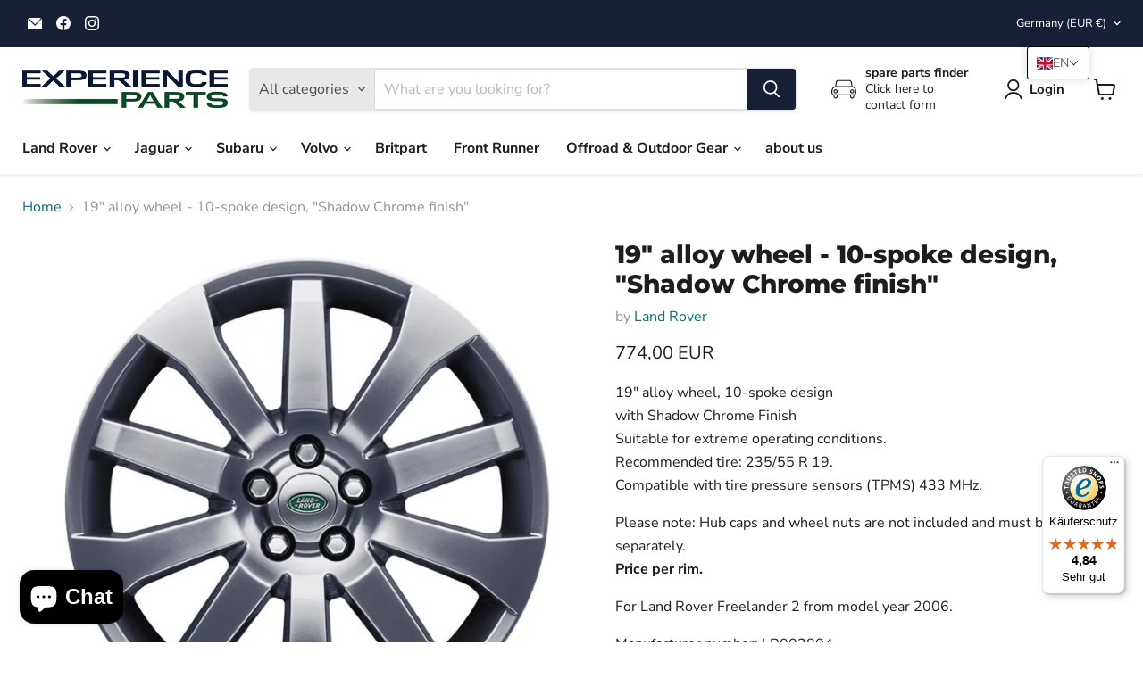

--- FILE ---
content_type: text/html; charset=utf-8
request_url: https://www.experience-parts.de/en/products/19-leichtmetallfelge-10-speichen-design-shadow-chrome-finish
body_size: 64885
content:
<!doctype html>
<html class="no-js no-touch" lang="en">
  <head>
    <meta charset="utf-8">
    <meta http-equiv="x-ua-compatible" content="IE=edge">

    <link rel="preconnect" href="https://cdn.shopify.com">
    <link rel="preconnect" href="https://fonts.shopifycdn.com">
    <link rel="preconnect" href="https://v.shopify.com">
    <link rel="preconnect" href="https://cdn.shopifycloud.com">

    <title>19&quot; alloy wheel - 10-spoke design, &quot;Shadow Chrome finish&quot; — Experience Parts</title>

    
      <meta name="description" content="19&quot; alloy wheel, 10-spoke design with Shadow Chrome Finish Suitable for extreme operating conditions. Recommended tire: 235/55 R 19. Compatible with tire pressure sensors (TPMS) 433 MHz. Please note: Hub caps and wheel nuts are not included and must be ordered separately. Price per rim. For Land Rover Freelander 2 from">
    

    
      <link rel="shortcut icon" href="//www.experience-parts.de/cdn/shop/files/favicon_32x32.png?v=1666010494" type="image/png">
    

    
      <link rel="canonical" href="https://www.experience-parts.de/en/products/19-leichtmetallfelge-10-speichen-design-shadow-chrome-finish" />
    

    <meta name="viewport" content="width=device-width">

    
    





<meta property="og:site_name" content="Experience Parts">
<meta property="og:url" content="https://www.experience-parts.de/en/products/19-leichtmetallfelge-10-speichen-design-shadow-chrome-finish">
<meta property="og:title" content="19&quot; alloy wheel - 10-spoke design, &quot;Shadow Chrome finish&quot;">
<meta property="og:type" content="product">
<meta property="og:description" content="19&quot; alloy wheel, 10-spoke design with Shadow Chrome Finish Suitable for extreme operating conditions. Recommended tire: 235/55 R 19. Compatible with tire pressure sensors (TPMS) 433 MHz. Please note: Hub caps and wheel nuts are not included and must be ordered separately. Price per rim. For Land Rover Freelander 2 from">




    
    
    

    
    
    <meta
      property="og:image"
      content="https://www.experience-parts.de/cdn/shop/products/LR002804_1200x1200.jpg?v=1756189063"
    />
    <meta
      property="og:image:secure_url"
      content="https://www.experience-parts.de/cdn/shop/products/LR002804_1200x1200.jpg?v=1756189063"
    />
    <meta property="og:image:width" content="1200" />
    <meta property="og:image:height" content="1200" />
    
    
    <meta property="og:image:alt" content="Social media image" />
  












<meta name="twitter:title" content="19&quot; alloy wheel - 10-spoke design, &quot;Shadow Chrome finish&quot;">
<meta name="twitter:description" content="19&quot; alloy wheel, 10-spoke design with Shadow Chrome Finish Suitable for extreme operating conditions. Recommended tire: 235/55 R 19. Compatible with tire pressure sensors (TPMS) 433 MHz. Please note: Hub caps and wheel nuts are not included and must be ordered separately. Price per rim. For Land Rover Freelander 2 from">


    
    
    
      
      
      <meta name="twitter:card" content="summary">
    
    
    <meta
      property="twitter:image"
      content="https://www.experience-parts.de/cdn/shop/products/LR002804_1200x1200_crop_center.jpg?v=1756189063"
    />
    <meta property="twitter:image:width" content="1200" />
    <meta property="twitter:image:height" content="1200" />
    
    
    <meta property="twitter:image:alt" content="Social media image" />
  



    <link rel="preload" href="//www.experience-parts.de/cdn/fonts/nunito_sans/nunitosans_n7.25d963ed46da26098ebeab731e90d8802d989fa5.woff2" as="font" crossorigin="anonymous">
    <link rel="preload" as="style" href="//www.experience-parts.de/cdn/shop/t/18/assets/theme.css?v=6740188329126808581759344802">

    <script>window.performance && window.performance.mark && window.performance.mark('shopify.content_for_header.start');</script><meta name="facebook-domain-verification" content="1iob4jsbxpju6370jinsdm4kgmek3q">
<meta name="facebook-domain-verification" content="f9mnumax17jqmpz5jb4ccs1lne0qgz">
<meta id="shopify-digital-wallet" name="shopify-digital-wallet" content="/2100074/digital_wallets/dialog">
<meta name="shopify-checkout-api-token" content="09fd6bcdc3cb23aa835fc0c7e648bd98">
<meta id="in-context-paypal-metadata" data-shop-id="2100074" data-venmo-supported="false" data-environment="production" data-locale="en_US" data-paypal-v4="true" data-currency="EUR">
<link rel="alternate" hreflang="x-default" href="https://www.experience-parts.de/products/19-leichtmetallfelge-10-speichen-design-shadow-chrome-finish">
<link rel="alternate" hreflang="de" href="https://www.experience-parts.de/products/19-leichtmetallfelge-10-speichen-design-shadow-chrome-finish">
<link rel="alternate" hreflang="en" href="https://www.experience-parts.de/en/products/19-leichtmetallfelge-10-speichen-design-shadow-chrome-finish">
<link rel="alternate" type="application/json+oembed" href="https://www.experience-parts.de/en/products/19-leichtmetallfelge-10-speichen-design-shadow-chrome-finish.oembed">
<script async="async" src="/checkouts/internal/preloads.js?locale=en-DE"></script>
<script id="shopify-features" type="application/json">{"accessToken":"09fd6bcdc3cb23aa835fc0c7e648bd98","betas":["rich-media-storefront-analytics"],"domain":"www.experience-parts.de","predictiveSearch":true,"shopId":2100074,"locale":"en"}</script>
<script>var Shopify = Shopify || {};
Shopify.shop = "experience-parts.myshopify.com";
Shopify.locale = "en";
Shopify.currency = {"active":"EUR","rate":"1.0"};
Shopify.country = "DE";
Shopify.theme = {"name":"Empire - 2024-11-26","id":175425487114,"schema_name":"Empire","schema_version":"11.1.1","theme_store_id":null,"role":"main"};
Shopify.theme.handle = "null";
Shopify.theme.style = {"id":null,"handle":null};
Shopify.cdnHost = "www.experience-parts.de/cdn";
Shopify.routes = Shopify.routes || {};
Shopify.routes.root = "/en/";</script>
<script type="module">!function(o){(o.Shopify=o.Shopify||{}).modules=!0}(window);</script>
<script>!function(o){function n(){var o=[];function n(){o.push(Array.prototype.slice.apply(arguments))}return n.q=o,n}var t=o.Shopify=o.Shopify||{};t.loadFeatures=n(),t.autoloadFeatures=n()}(window);</script>
<script id="shop-js-analytics" type="application/json">{"pageType":"product"}</script>
<script defer="defer" async type="module" src="//www.experience-parts.de/cdn/shopifycloud/shop-js/modules/v2/client.init-shop-cart-sync_C5BV16lS.en.esm.js"></script>
<script defer="defer" async type="module" src="//www.experience-parts.de/cdn/shopifycloud/shop-js/modules/v2/chunk.common_CygWptCX.esm.js"></script>
<script type="module">
  await import("//www.experience-parts.de/cdn/shopifycloud/shop-js/modules/v2/client.init-shop-cart-sync_C5BV16lS.en.esm.js");
await import("//www.experience-parts.de/cdn/shopifycloud/shop-js/modules/v2/chunk.common_CygWptCX.esm.js");

  window.Shopify.SignInWithShop?.initShopCartSync?.({"fedCMEnabled":true,"windoidEnabled":true});

</script>
<script>(function() {
  var isLoaded = false;
  function asyncLoad() {
    if (isLoaded) return;
    isLoaded = true;
    var urls = ["https:\/\/chimpstatic.com\/mcjs-connected\/js\/users\/123f523911ca844f9c7e791f8\/00790979b24e4fe196a10f806.js?shop=experience-parts.myshopify.com","https:\/\/cdn.slideybar.lowfruitsolutions.com\/231b09a68023f764de0bf6a5d7524bc0\/slidey-bar-1672f0bec4329d48125e2fdc4439322b.js?shop=experience-parts.myshopify.com","https:\/\/tseish-app.connect.trustedshops.com\/esc.js?apiBaseUrl=aHR0cHM6Ly90c2Vpc2gtYXBwLmNvbm5lY3QudHJ1c3RlZHNob3BzLmNvbQ==\u0026instanceId=ZXhwZXJpZW5jZS1wYXJ0cy5teXNob3BpZnkuY29t\u0026shop=experience-parts.myshopify.com","https:\/\/cdn.hextom.com\/js\/freeshippingbar.js?shop=experience-parts.myshopify.com","https:\/\/cdn.hextom.com\/js\/quickannouncementbar.js?shop=experience-parts.myshopify.com"];
    for (var i = 0; i < urls.length; i++) {
      var s = document.createElement('script');
      s.type = 'text/javascript';
      s.async = true;
      s.src = urls[i];
      var x = document.getElementsByTagName('script')[0];
      x.parentNode.insertBefore(s, x);
    }
  };
  if(window.attachEvent) {
    window.attachEvent('onload', asyncLoad);
  } else {
    window.addEventListener('load', asyncLoad, false);
  }
})();</script>
<script id="__st">var __st={"a":2100074,"offset":3600,"reqid":"cac40460-38b5-4ee1-8556-71b8d2a06572-1768841882","pageurl":"www.experience-parts.de\/en\/products\/19-leichtmetallfelge-10-speichen-design-shadow-chrome-finish","u":"b09a329e136b","p":"product","rtyp":"product","rid":312408609};</script>
<script>window.ShopifyPaypalV4VisibilityTracking = true;</script>
<script id="captcha-bootstrap">!function(){'use strict';const t='contact',e='account',n='new_comment',o=[[t,t],['blogs',n],['comments',n],[t,'customer']],c=[[e,'customer_login'],[e,'guest_login'],[e,'recover_customer_password'],[e,'create_customer']],r=t=>t.map((([t,e])=>`form[action*='/${t}']:not([data-nocaptcha='true']) input[name='form_type'][value='${e}']`)).join(','),a=t=>()=>t?[...document.querySelectorAll(t)].map((t=>t.form)):[];function s(){const t=[...o],e=r(t);return a(e)}const i='password',u='form_key',d=['recaptcha-v3-token','g-recaptcha-response','h-captcha-response',i],f=()=>{try{return window.sessionStorage}catch{return}},m='__shopify_v',_=t=>t.elements[u];function p(t,e,n=!1){try{const o=window.sessionStorage,c=JSON.parse(o.getItem(e)),{data:r}=function(t){const{data:e,action:n}=t;return t[m]||n?{data:e,action:n}:{data:t,action:n}}(c);for(const[e,n]of Object.entries(r))t.elements[e]&&(t.elements[e].value=n);n&&o.removeItem(e)}catch(o){console.error('form repopulation failed',{error:o})}}const l='form_type',E='cptcha';function T(t){t.dataset[E]=!0}const w=window,h=w.document,L='Shopify',v='ce_forms',y='captcha';let A=!1;((t,e)=>{const n=(g='f06e6c50-85a8-45c8-87d0-21a2b65856fe',I='https://cdn.shopify.com/shopifycloud/storefront-forms-hcaptcha/ce_storefront_forms_captcha_hcaptcha.v1.5.2.iife.js',D={infoText:'Protected by hCaptcha',privacyText:'Privacy',termsText:'Terms'},(t,e,n)=>{const o=w[L][v],c=o.bindForm;if(c)return c(t,g,e,D).then(n);var r;o.q.push([[t,g,e,D],n]),r=I,A||(h.body.append(Object.assign(h.createElement('script'),{id:'captcha-provider',async:!0,src:r})),A=!0)});var g,I,D;w[L]=w[L]||{},w[L][v]=w[L][v]||{},w[L][v].q=[],w[L][y]=w[L][y]||{},w[L][y].protect=function(t,e){n(t,void 0,e),T(t)},Object.freeze(w[L][y]),function(t,e,n,w,h,L){const[v,y,A,g]=function(t,e,n){const i=e?o:[],u=t?c:[],d=[...i,...u],f=r(d),m=r(i),_=r(d.filter((([t,e])=>n.includes(e))));return[a(f),a(m),a(_),s()]}(w,h,L),I=t=>{const e=t.target;return e instanceof HTMLFormElement?e:e&&e.form},D=t=>v().includes(t);t.addEventListener('submit',(t=>{const e=I(t);if(!e)return;const n=D(e)&&!e.dataset.hcaptchaBound&&!e.dataset.recaptchaBound,o=_(e),c=g().includes(e)&&(!o||!o.value);(n||c)&&t.preventDefault(),c&&!n&&(function(t){try{if(!f())return;!function(t){const e=f();if(!e)return;const n=_(t);if(!n)return;const o=n.value;o&&e.removeItem(o)}(t);const e=Array.from(Array(32),(()=>Math.random().toString(36)[2])).join('');!function(t,e){_(t)||t.append(Object.assign(document.createElement('input'),{type:'hidden',name:u})),t.elements[u].value=e}(t,e),function(t,e){const n=f();if(!n)return;const o=[...t.querySelectorAll(`input[type='${i}']`)].map((({name:t})=>t)),c=[...d,...o],r={};for(const[a,s]of new FormData(t).entries())c.includes(a)||(r[a]=s);n.setItem(e,JSON.stringify({[m]:1,action:t.action,data:r}))}(t,e)}catch(e){console.error('failed to persist form',e)}}(e),e.submit())}));const S=(t,e)=>{t&&!t.dataset[E]&&(n(t,e.some((e=>e===t))),T(t))};for(const o of['focusin','change'])t.addEventListener(o,(t=>{const e=I(t);D(e)&&S(e,y())}));const B=e.get('form_key'),M=e.get(l),P=B&&M;t.addEventListener('DOMContentLoaded',(()=>{const t=y();if(P)for(const e of t)e.elements[l].value===M&&p(e,B);[...new Set([...A(),...v().filter((t=>'true'===t.dataset.shopifyCaptcha))])].forEach((e=>S(e,t)))}))}(h,new URLSearchParams(w.location.search),n,t,e,['guest_login'])})(!0,!0)}();</script>
<script integrity="sha256-4kQ18oKyAcykRKYeNunJcIwy7WH5gtpwJnB7kiuLZ1E=" data-source-attribution="shopify.loadfeatures" defer="defer" src="//www.experience-parts.de/cdn/shopifycloud/storefront/assets/storefront/load_feature-a0a9edcb.js" crossorigin="anonymous"></script>
<script data-source-attribution="shopify.dynamic_checkout.dynamic.init">var Shopify=Shopify||{};Shopify.PaymentButton=Shopify.PaymentButton||{isStorefrontPortableWallets:!0,init:function(){window.Shopify.PaymentButton.init=function(){};var t=document.createElement("script");t.src="https://www.experience-parts.de/cdn/shopifycloud/portable-wallets/latest/portable-wallets.en.js",t.type="module",document.head.appendChild(t)}};
</script>
<script data-source-attribution="shopify.dynamic_checkout.buyer_consent">
  function portableWalletsHideBuyerConsent(e){var t=document.getElementById("shopify-buyer-consent"),n=document.getElementById("shopify-subscription-policy-button");t&&n&&(t.classList.add("hidden"),t.setAttribute("aria-hidden","true"),n.removeEventListener("click",e))}function portableWalletsShowBuyerConsent(e){var t=document.getElementById("shopify-buyer-consent"),n=document.getElementById("shopify-subscription-policy-button");t&&n&&(t.classList.remove("hidden"),t.removeAttribute("aria-hidden"),n.addEventListener("click",e))}window.Shopify?.PaymentButton&&(window.Shopify.PaymentButton.hideBuyerConsent=portableWalletsHideBuyerConsent,window.Shopify.PaymentButton.showBuyerConsent=portableWalletsShowBuyerConsent);
</script>
<script>
  function portableWalletsCleanup(e){e&&e.src&&console.error("Failed to load portable wallets script "+e.src);var t=document.querySelectorAll("shopify-accelerated-checkout .shopify-payment-button__skeleton, shopify-accelerated-checkout-cart .wallet-cart-button__skeleton"),e=document.getElementById("shopify-buyer-consent");for(let e=0;e<t.length;e++)t[e].remove();e&&e.remove()}function portableWalletsNotLoadedAsModule(e){e instanceof ErrorEvent&&"string"==typeof e.message&&e.message.includes("import.meta")&&"string"==typeof e.filename&&e.filename.includes("portable-wallets")&&(window.removeEventListener("error",portableWalletsNotLoadedAsModule),window.Shopify.PaymentButton.failedToLoad=e,"loading"===document.readyState?document.addEventListener("DOMContentLoaded",window.Shopify.PaymentButton.init):window.Shopify.PaymentButton.init())}window.addEventListener("error",portableWalletsNotLoadedAsModule);
</script>

<script type="module" src="https://www.experience-parts.de/cdn/shopifycloud/portable-wallets/latest/portable-wallets.en.js" onError="portableWalletsCleanup(this)" crossorigin="anonymous"></script>
<script nomodule>
  document.addEventListener("DOMContentLoaded", portableWalletsCleanup);
</script>

<link id="shopify-accelerated-checkout-styles" rel="stylesheet" media="screen" href="https://www.experience-parts.de/cdn/shopifycloud/portable-wallets/latest/accelerated-checkout-backwards-compat.css" crossorigin="anonymous">
<style id="shopify-accelerated-checkout-cart">
        #shopify-buyer-consent {
  margin-top: 1em;
  display: inline-block;
  width: 100%;
}

#shopify-buyer-consent.hidden {
  display: none;
}

#shopify-subscription-policy-button {
  background: none;
  border: none;
  padding: 0;
  text-decoration: underline;
  font-size: inherit;
  cursor: pointer;
}

#shopify-subscription-policy-button::before {
  box-shadow: none;
}

      </style>

<script>window.performance && window.performance.mark && window.performance.mark('shopify.content_for_header.end');</script>

    <link href="//www.experience-parts.de/cdn/shop/t/18/assets/theme.css?v=6740188329126808581759344802" rel="stylesheet" type="text/css" media="all" />

    
      <link href="//www.experience-parts.de/cdn/shop/t/18/assets/ripple.css?v=100240391239311985871732612909" rel="stylesheet" type="text/css" media="all" />
    

    
    <script>
      window.Theme = window.Theme || {};
      window.Theme.version = '11.1.1';
      window.Theme.name = 'Empire';
      window.Theme.routes = {
        "root_url": "/en",
        "account_url": "/en/account",
        "account_login_url": "/en/account/login",
        "account_logout_url": "/en/account/logout",
        "account_register_url": "/en/account/register",
        "account_addresses_url": "/en/account/addresses",
        "collections_url": "/en/collections",
        "all_products_collection_url": "/en/collections/all",
        "search_url": "/en/search",
        "predictive_search_url": "/en/search/suggest",
        "cart_url": "/en/cart",
        "cart_add_url": "/en/cart/add",
        "cart_change_url": "/en/cart/change",
        "cart_clear_url": "/en/cart/clear",
        "product_recommendations_url": "/en/recommendations/products",
      };
    </script>
    

  <!-- BEGIN app block: shopify://apps/complianz-gdpr-cookie-consent/blocks/bc-block/e49729f0-d37d-4e24-ac65-e0e2f472ac27 -->

    
    
    
<link id='complianz-css' rel="stylesheet" href=https://cdn.shopify.com/extensions/019a2fb2-ee57-75e6-ac86-acfd14822c1d/gdpr-legal-cookie-74/assets/complainz.css media="print" onload="this.media='all'">
    <style>
        #Compliance-iframe.Compliance-iframe-branded > div.purposes-header,
        #Compliance-iframe.Compliance-iframe-branded > div.cmplc-cmp-header,
        #purposes-container > div.purposes-header,
        #Compliance-cs-banner .Compliance-cs-brand {
            background-color: #FFFFFF !important;
            color: #0A0A0A!important;
        }
        #Compliance-iframe.Compliance-iframe-branded .purposes-header .cmplc-btn-cp ,
        #Compliance-iframe.Compliance-iframe-branded .purposes-header .cmplc-btn-cp:hover,
        #Compliance-iframe.Compliance-iframe-branded .purposes-header .cmplc-btn-back:hover  {
            background-color: #ffffff !important;
            opacity: 1 !important;
        }
        #Compliance-cs-banner .cmplc-toggle .cmplc-toggle-label {
            color: #FFFFFF!important;
        }
        #Compliance-iframe.Compliance-iframe-branded .purposes-header .cmplc-btn-cp:hover,
        #Compliance-iframe.Compliance-iframe-branded .purposes-header .cmplc-btn-back:hover {
            background-color: #0A0A0A!important;
            color: #FFFFFF!important;
        }
        #Compliance-cs-banner #Compliance-cs-title {
            font-size: 14px !important;
        }
        #Compliance-cs-banner .Compliance-cs-content,
        #Compliance-cs-title,
        .cmplc-toggle-checkbox.granular-control-checkbox span {
            background-color: #FFFFFF !important;
            color: #0A0A0A !important;
            font-size: 14px !important;
        }
        #Compliance-cs-banner .Compliance-cs-close-btn {
            font-size: 14px !important;
            background-color: #FFFFFF !important;
        }
        #Compliance-cs-banner .Compliance-cs-opt-group {
            color: #FFFFFF !important;
        }
        #Compliance-cs-banner .Compliance-cs-opt-group button,
        .Compliance-alert button.Compliance-button-cancel {
            background-color: #007BBC!important;
            color: #FFFFFF!important;
        }
        #Compliance-cs-banner .Compliance-cs-opt-group button.Compliance-cs-accept-btn,
        #Compliance-cs-banner .Compliance-cs-opt-group button.Compliance-cs-btn-primary,
        .Compliance-alert button.Compliance-button-confirm {
            background-color: #007BBC !important;
            color: #FFFFFF !important;
        }
        #Compliance-cs-banner .Compliance-cs-opt-group button.Compliance-cs-reject-btn {
            background-color: #007BBC!important;
            color: #FFFFFF!important;
        }

        #Compliance-cs-banner .Compliance-banner-content button {
            cursor: pointer !important;
            color: currentColor !important;
            text-decoration: underline !important;
            border: none !important;
            background-color: transparent !important;
            font-size: 100% !important;
            padding: 0 !important;
        }

        #Compliance-cs-banner .Compliance-cs-opt-group button {
            border-radius: 4px !important;
            padding-block: 10px !important;
        }
        @media (min-width: 640px) {
            #Compliance-cs-banner.Compliance-cs-default-floating:not(.Compliance-cs-top):not(.Compliance-cs-center) .Compliance-cs-container, #Compliance-cs-banner.Compliance-cs-default-floating:not(.Compliance-cs-bottom):not(.Compliance-cs-center) .Compliance-cs-container, #Compliance-cs-banner.Compliance-cs-default-floating.Compliance-cs-center:not(.Compliance-cs-top):not(.Compliance-cs-bottom) .Compliance-cs-container {
                width: 560px !important;
            }
            #Compliance-cs-banner.Compliance-cs-default-floating:not(.Compliance-cs-top):not(.Compliance-cs-center) .Compliance-cs-opt-group, #Compliance-cs-banner.Compliance-cs-default-floating:not(.Compliance-cs-bottom):not(.Compliance-cs-center) .Compliance-cs-opt-group, #Compliance-cs-banner.Compliance-cs-default-floating.Compliance-cs-center:not(.Compliance-cs-top):not(.Compliance-cs-bottom) .Compliance-cs-opt-group {
                flex-direction: row !important;
            }
            #Compliance-cs-banner .Compliance-cs-opt-group button:not(:last-of-type),
            #Compliance-cs-banner .Compliance-cs-opt-group button {
                margin-right: 4px !important;
            }
            #Compliance-cs-banner .Compliance-cs-container .Compliance-cs-brand {
                position: absolute !important;
                inset-block-start: 6px;
            }
        }
        #Compliance-cs-banner.Compliance-cs-default-floating:not(.Compliance-cs-top):not(.Compliance-cs-center) .Compliance-cs-opt-group > div, #Compliance-cs-banner.Compliance-cs-default-floating:not(.Compliance-cs-bottom):not(.Compliance-cs-center) .Compliance-cs-opt-group > div, #Compliance-cs-banner.Compliance-cs-default-floating.Compliance-cs-center:not(.Compliance-cs-top):not(.Compliance-cs-bottom) .Compliance-cs-opt-group > div {
            flex-direction: row-reverse;
            width: 100% !important;
        }

        .Compliance-cs-brand-badge-outer, .Compliance-cs-brand-badge, #Compliance-cs-banner.Compliance-cs-default-floating.Compliance-cs-bottom .Compliance-cs-brand-badge-outer,
        #Compliance-cs-banner.Compliance-cs-default.Compliance-cs-bottom .Compliance-cs-brand-badge-outer,
        #Compliance-cs-banner.Compliance-cs-default:not(.Compliance-cs-left) .Compliance-cs-brand-badge-outer,
        #Compliance-cs-banner.Compliance-cs-default-floating:not(.Compliance-cs-left) .Compliance-cs-brand-badge-outer {
            display: none !important
        }

        #Compliance-cs-banner:not(.Compliance-cs-top):not(.Compliance-cs-bottom) .Compliance-cs-container.Compliance-cs-themed {
            flex-direction: row !important;
        }

        #Compliance-cs-banner #Compliance-cs-title,
        #Compliance-cs-banner #Compliance-cs-custom-title {
            justify-self: center !important;
            font-size: 14px !important;
            font-family: -apple-system,sans-serif !important;
            margin-inline: auto !important;
            width: 55% !important;
            text-align: center;
            font-weight: 600;
            visibility: unset;
        }

        @media (max-width: 640px) {
            #Compliance-cs-banner #Compliance-cs-title,
            #Compliance-cs-banner #Compliance-cs-custom-title {
                display: block;
            }
        }

        #Compliance-cs-banner .Compliance-cs-brand img {
            max-width: 110px !important;
            min-height: 32px !important;
        }
        #Compliance-cs-banner .Compliance-cs-container .Compliance-cs-brand {
            background: none !important;
            padding: 0px !important;
            margin-block-start:10px !important;
            margin-inline-start:16px !important;
        }

        #Compliance-cs-banner .Compliance-cs-opt-group button {
            padding-inline: 4px !important;
        }

    </style>
    
    
    
    

    <script type="text/javascript">
        function loadScript(src) {
            return new Promise((resolve, reject) => {
                const s = document.createElement("script");
                s.src = src;
                s.charset = "UTF-8";
                s.onload = resolve;
                s.onerror = reject;
                document.head.appendChild(s);
            });
        }

        function filterGoogleConsentModeURLs(domainsArray) {
            const googleConsentModeComplianzURls = [
                // 197, # Google Tag Manager:
                {"domain":"s.www.googletagmanager.com", "path":""},
                {"domain":"www.tagmanager.google.com", "path":""},
                {"domain":"www.googletagmanager.com", "path":""},
                {"domain":"googletagmanager.com", "path":""},
                {"domain":"tagassistant.google.com", "path":""},
                {"domain":"tagmanager.google.com", "path":""},

                // 2110, # Google Analytics 4:
                {"domain":"www.analytics.google.com", "path":""},
                {"domain":"www.google-analytics.com", "path":""},
                {"domain":"ssl.google-analytics.com", "path":""},
                {"domain":"google-analytics.com", "path":""},
                {"domain":"analytics.google.com", "path":""},
                {"domain":"region1.google-analytics.com", "path":""},
                {"domain":"region1.analytics.google.com", "path":""},
                {"domain":"*.google-analytics.com", "path":""},
                {"domain":"www.googletagmanager.com", "path":"/gtag/js?id=G"},
                {"domain":"googletagmanager.com", "path":"/gtag/js?id=UA"},
                {"domain":"www.googletagmanager.com", "path":"/gtag/js?id=UA"},
                {"domain":"googletagmanager.com", "path":"/gtag/js?id=G"},

                // 177, # Google Ads conversion tracking:
                {"domain":"googlesyndication.com", "path":""},
                {"domain":"media.admob.com", "path":""},
                {"domain":"gmodules.com", "path":""},
                {"domain":"ad.ytsa.net", "path":""},
                {"domain":"dartmotif.net", "path":""},
                {"domain":"dmtry.com", "path":""},
                {"domain":"go.channelintelligence.com", "path":""},
                {"domain":"googleusercontent.com", "path":""},
                {"domain":"googlevideo.com", "path":""},
                {"domain":"gvt1.com", "path":""},
                {"domain":"links.channelintelligence.com", "path":""},
                {"domain":"obrasilinteirojoga.com.br", "path":""},
                {"domain":"pcdn.tcgmsrv.net", "path":""},
                {"domain":"rdr.tag.channelintelligence.com", "path":""},
                {"domain":"static.googleadsserving.cn", "path":""},
                {"domain":"studioapi.doubleclick.com", "path":""},
                {"domain":"teracent.net", "path":""},
                {"domain":"ttwbs.channelintelligence.com", "path":""},
                {"domain":"wtb.channelintelligence.com", "path":""},
                {"domain":"youknowbest.com", "path":""},
                {"domain":"doubleclick.net", "path":""},
                {"domain":"redirector.gvt1.com", "path":""},

                //116, # Google Ads Remarketing
                {"domain":"googlesyndication.com", "path":""},
                {"domain":"media.admob.com", "path":""},
                {"domain":"gmodules.com", "path":""},
                {"domain":"ad.ytsa.net", "path":""},
                {"domain":"dartmotif.net", "path":""},
                {"domain":"dmtry.com", "path":""},
                {"domain":"go.channelintelligence.com", "path":""},
                {"domain":"googleusercontent.com", "path":""},
                {"domain":"googlevideo.com", "path":""},
                {"domain":"gvt1.com", "path":""},
                {"domain":"links.channelintelligence.com", "path":""},
                {"domain":"obrasilinteirojoga.com.br", "path":""},
                {"domain":"pcdn.tcgmsrv.net", "path":""},
                {"domain":"rdr.tag.channelintelligence.com", "path":""},
                {"domain":"static.googleadsserving.cn", "path":""},
                {"domain":"studioapi.doubleclick.com", "path":""},
                {"domain":"teracent.net", "path":""},
                {"domain":"ttwbs.channelintelligence.com", "path":""},
                {"domain":"wtb.channelintelligence.com", "path":""},
                {"domain":"youknowbest.com", "path":""},
                {"domain":"doubleclick.net", "path":""},
                {"domain":"redirector.gvt1.com", "path":""}
            ];

            if (!Array.isArray(domainsArray)) { 
                return [];
            }

            const blockedPairs = new Map();
            for (const rule of googleConsentModeComplianzURls) {
                if (!blockedPairs.has(rule.domain)) {
                    blockedPairs.set(rule.domain, new Set());
                }
                blockedPairs.get(rule.domain).add(rule.path);
            }

            return domainsArray.filter(item => {
                const paths = blockedPairs.get(item.d);
                return !(paths && paths.has(item.p));
            });
        }

        function setupAutoblockingByDomain() {
            // autoblocking by domain
            const autoblockByDomainArray = [];
            const prefixID = '10000' // to not get mixed with real metis ids
            let cmpBlockerDomains = []
            let cmpCmplcVendorsPurposes = {}
            let counter = 1
            for (const object of autoblockByDomainArray) {
                cmpBlockerDomains.push({
                    d: object.d,
                    p: object.path,
                    v: prefixID + counter,
                });
                counter++;
            }
            
            counter = 1
            for (const object of autoblockByDomainArray) {
                cmpCmplcVendorsPurposes[prefixID + counter] = object?.p ?? '1';
                counter++;
            }

            Object.defineProperty(window, "cmp_cmplc_vendors_purposes", {
                get() {
                    return cmpCmplcVendorsPurposes;
                },
                set(value) {
                    cmpCmplcVendorsPurposes = { ...cmpCmplcVendorsPurposes, ...value };
                }
            });
            const basicGmc = true;


            Object.defineProperty(window, "cmp_importblockerdomains", {
                get() {
                    if (basicGmc) {
                        return filterGoogleConsentModeURLs(cmpBlockerDomains);
                    }
                    return cmpBlockerDomains;
                },
                set(value) {
                    cmpBlockerDomains = [ ...cmpBlockerDomains, ...value ];
                }
            });
        }

        function enforceRejectionRecovery() {
            const base = (window._cmplc = window._cmplc || {});
            const featuresHolder = {};

            function lockFlagOn(holder) {
                const desc = Object.getOwnPropertyDescriptor(holder, 'rejection_recovery');
                if (!desc) {
                    Object.defineProperty(holder, 'rejection_recovery', {
                        get() { return true; },
                        set(_) { /* ignore */ },
                        enumerable: true,
                        configurable: false
                    });
                }
                return holder;
            }

            Object.defineProperty(base, 'csFeatures', {
                configurable: false,
                enumerable: true,
                get() {
                    return featuresHolder;
                },
                set(obj) {
                    if (obj && typeof obj === 'object') {
                        Object.keys(obj).forEach(k => {
                            if (k !== 'rejection_recovery') {
                                featuresHolder[k] = obj[k];
                            }
                        });
                    }
                    // we lock it, it won't try to redefine
                    lockFlagOn(featuresHolder);
                }
            });

            // Ensure an object is exposed even if read early
            if (!('csFeatures' in base)) {
                base.csFeatures = {};
            } else {
                // If someone already set it synchronously, merge and lock now.
                base.csFeatures = base.csFeatures;
            }
        }

        function splitDomains(joinedString) {
            if (!joinedString) {
                return []; // empty string -> empty array
            }
            return joinedString.split(";");
        }

        function setupWhitelist() {
            // Whitelist by domain:
            const whitelistString = "";
            const whitelist_array = [...splitDomains(whitelistString)];
            if (Array.isArray(window?.cmp_block_ignoredomains)) {
                window.cmp_block_ignoredomains = [...whitelist_array, ...window.cmp_block_ignoredomains];
            }
        }

        async function initCompliance() {
            const currentCsConfiguration = {"siteId":4356225,"cookiePolicyIds":{"de":68325924,"en":12132939},"banner":{"acceptButtonDisplay":true,"rejectButtonDisplay":true,"customizeButtonDisplay":true,"position":"float-center","backgroundOverlay":false,"fontSize":"14px","content":"","acceptButtonCaption":"","rejectButtonCaption":"","customizeButtonCaption":"","backgroundColor":"#FFFFFF","textColor":"#0A0A0A","acceptButtonColor":"#007BBC","acceptButtonCaptionColor":"#FFFFFF","rejectButtonColor":"#007BBC","rejectButtonCaptionColor":"#FFFFFF","customizeButtonColor":"#007BBC","customizeButtonCaptionColor":"#FFFFFF","logo":"data:image\/png;base64,iVBORw0KGgoAAAANSUhEUgAAAfQAAABaCAYAAABOt6SgAAAgAElEQVR4Xu1dBXhUR9d+40oEIiSBoEECJAQI7u4UK1bci1NocClQCrQ4FHd3dyguxaW4uwZNiN\/\/P3d3k03Y3Tt3JdnwzTxfP5LsmTNn3rl735Ez51hUqN5CQDopmTK6oUWz+mjYoKZo8fqNO7Fg0WrExScw98DP1xsL5k6ArY0tcx1DBOPi4rBpy26s37gL4e8\/MqmytLBApQqlMDisBywsLMQ6p0+exaKl63Hv0VMmHYYIebi5gJr1z+IH36w+yJ4tC3wzeyGocEEAAiAIEAVgAfH\/LSxgbW0FS0tLWc2e+fcihoyYJKtOWgsPGtAd1aqW02pGlZotU8VEBzsbODs6wMUlA\/IF5oGfnw9cHR0QElIAbu7u4vgICfGKMVKOi5WVJaytrQ22j57pGnXbMOsZNPBnVKtSVqt8ZORX1GvUkVmfOQjWqVkJ\/ft21mhKvwG\/4cq1m0xmOtjZol7tKujUqSWsrKyY6ugrJAgCevUdgRu37kmqKFWyCMaOGiApJyVAbcbFxyM+np5Fen0ICH\/7HvsPHMWmnfvx\/NVbpYqUNKR47yUvKhn6LOnnbH6Z0bhedVSuXBZubhkAC3oP0TvJGvTM61v++ecENmzcgXfv3uurItXrWYSUbZBuCN0jkzvatWqMZk3qJgK1ZOVGkei+RkUxg5c7Zzb8PfU3uLm5MtfRRzAiMhILF63B5u378eXrVyYVNtbWqFyxFMaO6C8+lKpy9PBJ\/L1wFe6mAqEzGaom5OflgW6dWqFI0UIiubu5usDGxkZSzfFT59AvbKyknDkJjBraB3VqVNJqUmj5H8zJXOWLz0Kcf1UqURQDBnYX7bOxtRXHSZ9CL+eSlRozVx09tC9q16ioVT4iIhIVa6XORIjZaAnBH+pVw9CBPTRKdek1FBcv\/8fclIuzI1o0qYvWrZrAzs60C4323X7Fteu3JW0rX6Y4\/ho\/RFJOkwCReHj4B8QnJODt23CsWL0Z+w+fSPY+00uxrEoC+ndvjwoVS8LGxhYZ3V1lT5i27jiA+UvW4NVr1aRDlgFpIpzuCZ1maktXbMTKtdvw8dNnJNDqkaEE5suNCWPCkNnbk0Favsj7Dx\/F3YOtOw8iOjaWSYGtrQ0qly+F34b3S1yZpwdCT945ASPCeiF\/\/gBky+qrk9g5oTM9FiYRyhuQA6OG9IazsxO8vTy\/ed50NcoJHTAmoRPWPt6eaN2sAerUrgJHRweTjDkpNTWh33\/wGJ+\/RKDPgNGIEBcxmlbaJuueBsXEBxaYPmEYfHwzwz+rL\/NOIid0E4+TphW62KQgYOPWPdiyfR8ePHqK6Bg2Ag0ulA\/Dw3oim38Wo1r++s07zFu0Gtt2HRB3p1mKrY0NqlYug1FD+mh8uZrzCl1z\/wSMGdYPPpm9EVQon8Y+cUJneTJMKxMSFIhO7ZqBjqL8fDMzNcYJ3fiETsD7enuiTcuGqFm9IpycHJnGQq6QqQj97r2H+BIRgc49aVWf1iSuGRUHe3tMHBsGdzdX5M2TUxI6TuiSEBkmoJXQlWqvXrmBTdv24PCJs\/gSEcnUWJHCBTCgT2cE5MrOJC8l9PLVa8xfshbbdh6UEk383M7WFjWrlsPQsJ5aV0rpj9AV3bOysMCEsb+iQtmSynP3JFg4oTM\/[base64]\/[base64]\/[base64]\/LJqnyGqK5ND6PZ2tmhStwb69DHuVSABAp49e4mD\/5zExavXceLUeeb+kvf+9D+GoljxkMQ6cgl937ZlcHfTzzOb2VADBeUQ+ohBvcQrS0Yvypfdmo078OlzBBYuXYeEBLarnT26tEbrFj\/o9AhOa0KfOHaQWbw8tY2bMQiddBcvUghdOrRAgcA8RrluSDqNSeiDhk\/E0RP\/IjaOfXIfVDAfSoYWRsniISgUmOebYzh9vgtE7cdPnsONm7ex98AxPH76gklNgfwBGDu8P7Jk8dEoL4fQaUH499QxTO2aUuj7JXRCTRCwYeseTJoyj9n7nWaOvbq1ZSb112\/[base64]\/E86PjMlaqXTs0R4um9WV7sZoboROW9x88wqy5y3H05DkmaN3dXbFv61JO6KlM6NRcaPkGzN7HUjtxnNBTj9CppaLkuNu7M3Lm9Ge+cqXNQqMQuiCI8SNOnLnwzda3tnapD2H9uiJHDn+md4W+QvS+79ZnGC5cYosDQNvktOPDCV1fxNOknoCD\/5zAoJF0hst2pYLuUP9Quwrq1akGVw3bvORwFzb8D5w9f5W5Rz27\/oTGDWrC2dmZuY5K0BwJHUIC\/l6wCouWb2Dqj7u7C\/ZuWZp4ZsW33E205a5hNDihMz2iRhEy5gpdZVChAnnw+4gByJzZi\/UVprEvxiB0Is3eA0bj9NlLTHiRs\/GQgT8jXx7DnI6ZGoOAbr2H4\/yla0zinNDTyxl6iuFMiI\/HidMXMGrMFHyKZLvSltHNFRXKhKJLx5bw8MiYqDEmNhZdeg7BfzfuMD00JNS7exs0rFdDDOShTzFLQgfw94KVWLRsPVOX+Ao9OUypteWuWKGzR7DjK3Smx1mrECuhU0hlOlPetvMAU4P5AnJg2sQRyJjJnUlek5AxCP3fMxfw18xFuM8YtbJMqaKYOmG43jbLrXj3\/iN8UTrTSdV1dc2AHNk0xyHhW+5S6KXx57RVeOv2fazbsAM795M3uvRq3d7eDoXyBWDMyP7IlCmjeC7\/Y9teePCQPaY6kXmjBjXh5Kh\/sAjzJfQVWLSMr9BVj7Yc4kxdQmfdchcweMDPOp1f+Za77hcZK6HTbYkBvTvi3\/OXMWfhaqa3o38WX6xdOhXWeuaiMAahj5swU7zNw+IMR97qFEZ20u+DmfpnTkKc0M1pNLTYQttFHz9+wv5DJzCR0VHIytJSjKS1ZO5EtOrQDy8Yr2m4ZnDGz51\/Qp1alQ2+bmWehC7g7\/krZWy58zN09ccytQidvICL8xV6qr2d5BD6yMG94OvjjRVrNmPuojVMNnp5ZsTWNfNgbSM\/0Y4xCH3wyIk48M9JJlvpmvOowb2QN29uJnlzEuKEbk6jIWELrTIOHTmJIaP+ZFqpkzqKtc56Ba5EkULiPdLAwLxG8U41N0Knm1Er123FzDlLEc+Y7Y7O0PdtXZY4MvwMPZXO0AUBoRUaMn07nR3s8Wu\/rqhVU3sCGr5CN94KnQg9Zw5\/8W71wqVrsWDJOqZxomQje7YshoWYWYy9GIPQB42YiIOH2QidQgvPmT7WYGc+9h4aT\/I7J3QBA\/t2QYM61YyHmBxNFoCVpZWYptN4RcC+g8dED\/i4OGV6PwOVU1CX+rUqge7zuhoxm5u5ELqYDjEuTnQynP73UrxhTC1IQSP6dGiJ5q2TsnTJJfQd6+ebPEOetuGnftOzJ5V+1Jy23GOiY5CQEI\/KddsgljFBEB0PtW7eUOf94LQldAHjRg5AhbIlDPym6ltdEMlJVzZBuSt0InRVoXgWy1ZtYpoke3q4Y\/PqObCzY7\/+ajChCwIGjSRCZ7umS9eA504fJyv5j74jY+x6cgidgp1Nmzhc9gTLWDYLCQnijSxZ99CN1bg+eihEape2zdCwYS19qmuvIwjYtfcwJk6bJyuqliaFlPqwacNaYhhZVR5zYxkrh9ApNnzdahXQsaPm+5V62SRQuEULvHjxCstXbsKRU3T\/XNoHQdWWm4szKDCMKjc3\/V0uoetltxEr\/dqvC5o2rK1ToxxCp3C\/1SprzxMu33T1XPVAh+5hsqJ4UZav3t3bijcxdJW0JXT5qBi7RvUqZcVJhbZiCKFTmOSZc5dhzYadiI6OkTQ9a5bMWDh7gphwhKUYTOgAZK3QgwMxb8bvLKaZnYwcQjcH408cXM8JXTUQ23cdwIw5y\/D+wye9xoZiLjeuXwN9fm5nlOhHKY2QQ+iKuoq0gfoXVWhF0mGoLqB351Zo3bppMnP+1wld\/7Exfk1Xlwzo0qE5fmQIQ8wJ3ZSErhhbIvX1m3cxha7OnSsb\/vp9iHgWL1UMJXTaqRo8chL7ljsndKkhMdrnnNDVoRQEbNmxH\/MWU\/Sj97JAJjKvX7syfund2egrc5Uh8gldVhdMJkw7FRSoZ8GsP75pgxO6yWCXpZjOYzu0aYpmjesy1eOEbnpCpyn0rLnLsHHLHqbMkXTXe\/[base64]\/LnzY2QQvlRtw4liGE\/nuGEnnqETsdddJ1t9fptTD4+wYXyo1\/P9lqzRqY+ofMzdKN8aRmUyN5yT8v0qRSUpXTxwgiSSErP0O9kIp8\/f8G5C1fF8ypKwWdIIWc0ilncrnUThARLpHiV2ZA5E7q1lSVCiwbDP6uveORA+er9fKXTW8ol9B\/qVgMF+kmrUrliadA1HF1FjlNcavbDwc4O9etWhYUFRK\/[base64]\/W4b2Sda1te+J0J88fY6Zc5bh5OkLiIqRvh4iF+iC+QPQo2trFCsSJLeqRnk5hE53pQsXyIsKFUrp0baKQBRe7kQ4ROguLs7w9\/NBQB46TjCcFEiDXEL\/3vKh16lRUWOaXgrUI1K5ktAFIUF01Fy+eous8axXq7KYCphi6BuzpD2hfx\/50Cn0qyqwDOv4rN+yCxMnz2UiDlqh9+jyU7LdwlQn9KBAzJ3x\/d9D5\/nQWZ9gE8g9f\/ES4\/+cw5wtiFZJdC7l6uKKMRNmMAV9ILPJ85Tu9dJgG7oqkkPo9na2aFK3Bvr06WgC9Iyn8n+d0JlDvwoCPn3+gjUbtmP1uu34EvmVeRAqli2B8sWCUI\/uz+taVjJrTHunOEp3SVmyzLWYaoWu6u+O3Ycwevx0pu4XyJcbtBVLDrtUDCZ0uV7uIqGPTbOAK0wgaRGSv0IfY0hzRqn7P7dCf\/P2HYaO+hMXr9xgBnBgn06oX6cq7O3tcfzkWfQbNI65LsUyHti3M4oULshcR5MgJ3SIgWncdTjZGQSwkSrL2XJnJnSlbeTvQRn+zpy9hBVrtzJbnDlTRuQvkAcTxoTJOhLR1gBfoeuG3tSETjs3m7fuwfjJc5gWCnlyZ0dY\/25iZrfUJnQ\/Hy\/06doGlYwaQIn50TdIkBO6QfCZvvKnT1\/Qo\/9I3Lx9j7kx+iLQ1ijdNVcVcp77ue8wpi8T1aHc6iOG9EZQgXzM7aYU5ITOCV31TLx\/\/xHLVm\/CijXspG5paYFSJUKUaSzZPdo1PbCc0NOW0Kn1yMivWL1qE+Ywpi6mWw2jh\/YTE1L9d\/225HuIMqT9NX6IRrm5C1dj7aadoAmmVKFwyVUqlMbYkb9IiZrd55zQzW5IkgyKjopGq0798Ojxc0YrBQz+pTtq16j0jWc1zZAvX72Bzj0pJSDbyzGzt4e4QqKrQvqEheWEzgld\/cGlLfjFy9bLWqlTDPLQooUw48+RBm2BckJPe0Knd9C7t+H4e\/YSbDt4lOk95JPZC+HvPzCFlNVF6B8+fETY8Im4cPk\/pndpauZDJ1wu\/nsJ78M\/MNnm6e2JoCKad085oTNBmPpCQnwcajfphLfv2AaZzsyJzOvWqiJmWNNUEhIEXLt+Cx1\/DmP6MpEON1cXDO7bGWXLlYCtra0sIDihc0JP+cDQKm3OwlVYvX4787NEpF4spCBmTh6t18SSGuKEnvaEThYQeT158hx\/TJyJs1euM7+HWB4WXYROTpq9B\/zG7IPklsEZLZrURYf2zVmaNkiGMOkXNlZccLGU8mVCMXpYP42inNBZEExFGSLd6KivqNGwA75+jWJsWRDPmxrWqyGZ9pQenmvXb6ND91+Zv0zkgV6meAhGDesLZ2cnRpvkXVvjTnHMsBpd0JRn6JqMpSyBU2YtwrqNO5n7QtvvRUMKYvbk3\/RylOOEbh6EriB14O69Bxg26k\/cf\/yU+T0k9bDoInSq22vAaJz+96KUmsTPa1Qti7EjaNudbUeTWXEKQbod0q33MFy4dI1JBTlXkpOlpsIJnQnC1BGKjY3DjRt30HPgaGYyp\/MeyoDFkqBCvRc0G+zedxhiY9lTsLpmcMKmNX\/DJYMLEyB8hc5X6NoeFJpY\/jF5Drbu2M98A4N0FS8WhD\/[base64]\/YePiKeoIAyFztJ3bpgPT08PSWlO6MCaJdPg6so2AZIEVE8BZ2dH2OvIP53aK3T1bsyfvxJbdx\/E2\/cfmIk9Z1Y\/dGrdBGXKlYCjkyMTKmlN6MPCeqJMSf2i3DF1kEGIdsG07bCZ2stdm3n0Dho7YSaePn9lMKlLETrZ8MvgcSJ50i6RnNKqWQO0\/LG+uDtE63WKc2FvbytGMGTxL4qLixOz0MXGxiBBjNVggatXrmPhsvW4ff8RsyklQwuL\/[base64]\/qhatiRKli6muE1kQf9LvjUvqEVMfPzoKTZv2Y2rN+\/KismgjoWTowMa1qmKPr20x+qQQ+j0TGZwcNAXbqPVk0XoRmtVT0UemdxF4tW2in7w8AlG\/T4N12\/eZWqBBoEypbVq9gMa1KvGVEdK6O7dh1i2ciOOnzmPz18ipcTFz+nhmjV5NAoE5tEqzwmdCUqTC40a2gd1dOxSpTWhEwAf3n\/AXzMX4dCRU4iJiWXGpG6tSujeqRW8JHaM0prQmTtkQsEf6lXD0IE9zI7QyaDDx05j2qwlePr8pd4IsBA6Kaet90EjJuDI8X+Zd4X0NspIFWmHrVaNihgyoLtOjXII3UimGazmuyH0W3fuY8LkObj6n\/QdS0LN1sYa+QJyiGReuVIZg4FUV\/DkyTNs2LQLew8dx7v3H5l0U8CU8aMHao3\/zgmdCUaTC6UHQhdftADGTZiBXXuPMMX+VgFH4WI7t28OuuKkrXBCB8yZ0GncDh4+CUq9+uTpC72+E6yEriD1BAwfMwXXb9zBk2f6TyL0MlRGJVrzu2RwRrUqZfFrv66S2\/uc0GWAq4+othU6BUqYOnsxLjFGf3Owt0PJYsFoVK8GSuqZcUrK\/jdv3mHXnkPYuH0fXrx8IyUufu7lmVGc9ZcuUeSbcx1O6EwQmlwovRC6CISQgAlT5mPTtr1Mx0\/qpE7b774+3hrx5IRu\/oROA3fgnxOYu3AVHj5+Jvt7IYfQVcoPHDyGoyfPitEMH+s5kZBtKGMFOpuvU6MC\/P180b7tj0y1OKEzwaS\/kCZCv3ztJmbNXYaLl+kepnQhMqe85T82roOcObNJVzBA4uvXr9h34BiWrtrEPHP19fFCzy6tUap4EThnSLrWxgndgIEwYtV0RejKLdFpsxdj5dptslCoXaMCurRvIZJ6SkclTujpg9Bpn4ZW6nMWrsbDR3Sljb3oQ+ikPT4+Dv8cPoXL\/93Cly8R4tW2t4xBXtitY5esVLY4vLy9xCvI\/Xq0l3VNkxM6O856SaoTOp3dXLpyHbPnrxT\/ZSmUS\/unpvXwQ\/0a8Pb2ZKlisAxdpaAzrdkLVjJvf3l5ZkKT+jVQpVIZ+Pv7iTbIJ\/Tq6NOnk8H2m1KB3OQsprSFVXd6I3RFvwT8PX8lFi3fwNpNUa56lbJo0bgu8ubNBRubpABL5GVcqnITZl2jh\/ZF7RoVtcpHRESiYq2WzPrMQVD3lvsQpgVGYL7cGDm4N3Lm0O0Qa1h\/BRw+dgaz5i6XtVKngCt\/jR9qUNOfPn\/G4SOn8fLNW1FP1NcoXL9+B9du3kF0om+HenpglRsfy111dZc\/hXwGJ0dULFcSmX2S3u11qlWEr19mye11TR2la6Dzl6zFq9cK+9NDsVixbrshzpCp2kdaXefPlxt5cucQnTHo7uWV\/24x22Bna4MalcvB0Znteg6zYgbBoyf+xfMXrxkkFSKuLs4ILpgfvr6Kbc9nT1\/g6n+38IEhfjLNRgNyZEPhwooMS+Zanr94BcLF1MEmjNn\/EqGFkSNbFq0qKSMaa39KFAtGjuxZjWmeVl20ql6\/eRezbSpFRYIDRcKhgEiqQrdH1m0iXSxFQMniIcjurx0z8sbfuHW3bNtYWjeVDHlmh2q5v0yr4jdvwyWbzujuihKhwXB1Mf1VTEoqRdfZWIufrzfKlQ5lFWeSi46Kwp27D3H73kPEiDcw1Ak8iYYU+eZTkrogBtHRdbnBycFBfNY8PTMx2SMldP\/BYzFwWCRzUDIpjab\/3CJOcZGPF44AR4AjwBHgCJgBAuqrdnVztP3dDEw2ExM4oZvJQHAzOAIcAY4AR4AjYAgCnNANQY\/[base64]\/E6o2rOgRPHJgs9T\/hFNMeoVlZQjlaiDJUHNt33jhJ6K482b4giYAoEbd6\/j+sM7iIlPMIV6jTrp5UTvIUsLCzja2iFzJi\/k8MkKz0xeSfK6MmkYzVIBt+\/fwqV7txCfIN1\/AQKCcgeiYK58RrOARdHmQ9sRJSYkMW1RJOZInp7D2tISHq4Z4efpjey+2WBnaycrjWhKi49f\/[base64]\/ARwyTs1xljcODfo7LtMKcKhXLnx9KR0yVNIuK9+\/geTl69gKjoKBEjIvTdJw7g1QfpjHqSDaQQIPp2d86A0MDCyO6XPfHTovmCUCRfECwtSUI7yXNCl4s4l+cImBkCaUnoUlAQiRTKHYgMThlQITgUwXkLpSAUKQ26P1+8fRUWbluDyKivzIr8vXzQt3lnVAwtx1zHUMG0JHQp24vnC0Iu\/1xwsndAzZLlkTNrLp1VvndCp5V0QkI8th7di3tPH+Hh80e4cPsaomNipKA02ecFc+YVd5VowlW\/XHXkzZ5bI7FzQjfZEHDFHIHUQcCcCV0dgfz+OeHvmxX9WnSDp3smptWgLgRjY2PQYlh33H\/+WDbQBXLmQd\/mXVA0f7DsuvpUMGdCV\/XHzsYWwbnzIbRAEbSu3QS2NnYau\/r9ErogbpvvOL4fp66dx\/mbV\/A6\/K0+w23SOkXyFoKvpzc61m+JbD5Zk7XFCd2k0HPlHAHTI5BeCF2FBJFo+YIhaF67KWysbfUCiLY+J6\/4G5uP7Ja1OldvbEi73mhUqQ4sLS31skFOpfRA6Kr+uDpnQPH8wahYpBRqla3+TTe\/S0IXBMTGxYpkvnDbajx\/+0rO8KaJbHBAIMZ2GwQ\/8ZhLUTihp8lQ8EY5AsZDIL0ROvXc3dkFY7sMRKmQkvKBEARMXzMfG\/7ZiS9fI+XXV9bI4uWDYR36oniBInrrYK2Yngid+mRlaYnCufKhe5N2KBIYkqyb3yOh0xb7jmP7MGvDUrz58I51WDXIqZzddDmzJXdalOv4pt5o3my5MeOXMfBw9+CEbsCo8aocAbNBQA6hk1e6i70Ds+0O9vawtLRSkxcQERmJqJgoRIle9Qp\/3aTXF7tXrre7B3ZPWwlYyF8h95gwSNwWNbRk9\/LB6G5hKBRQwFBVOuvLIXQHG1vYWVsbZE9cfBy+xsWKnv\/fXl1jGyNbaxs0r9YAfVt2TWbL6LkTRS9vY5SImGjExrM5M5K3vnMyhz79LQjMmRczB01MVLDrxAFMXjUX4Wqe67q1JxG3g509ygUXQ8PyNeHh4a2hWkq8kxP6lj0bsPf8Kbz9\/FGtLtsYUQV\/b18sGzUTLs4Z+Apd\/0eC1+QImAcCcgidrpctHz2D2XDxkk0yz2cB5DSk+E9djYDjl05jzKKpyj+yvZA83TJi74y1zPaQ4G8L\/8Ku4wcRExcrUU\/6FjZZOWPgOJQOKi7LBrnCcgi9T7NOqFuumtwmkssLgEjlKRaDfy2ficOXziAmVgo7hToiq\/b1mqNTg1aJ+r9EfkF0rHEcxMYtnobD508y9bVAzryY2v83JlkpIWsra8XNCwBn\/7uAP5fPwp1nrL4YAn5p3BbVK9QW65Ojmr2tLRztHVJMfqWsUHwe+TUSX2OikaC8dnn17n+gXZAE8QvG9j3qUq85OjdpzwmdDXIuxREwXwTkELqfZ2Zsn7zcJJ2hF9LOY\/swfsk0RIlkK\/0yolfWhWX7mBzkaBKxed9mLNixFi8lrgxlcHBAuXzB2HXxtGRfbaytMX\/onwjKbbpVuhxCH9yuN5pWqSdptz4CcXFx4vW+BgPa4vV7tq3ltnWaok\/zLvo0J1ln8Kxx2Hv6sKQcCQTnKYDFw1UTRqYqDEICth\/bh1Hz\/xInqdJFwMmFO2FjZQ0rK\/WdK+marBIJQgJiY2NFXEbNn8T0PaIjkhMLd3BCZwWZy3EEzBUBcyF0FT7rD2zDpBWzEce4lXpuyW5YWklvMRMZjV7wF3aeOKBzKOhYIThXHvzari\/ajuqFmDjpgC4DWnbFDxVrw9HB0STDbC6ErurczdtX0XHiEHyNjpLsb5vaROidmSZdkspSCKQ5oQsCth3bKxI6S2lTvQH6tu7JImqwzJkrZzF+0VQ8fveaSdfpRbs4oTMhxYU4AmaMgLkROkG1YOsqzN6wmAm16b2HoWxoBZ2ytHqauHwW1u7fqlOOTgdyZ8mOtb\/PF+XO3biMLr\/\/wrTK+XvQBBTLX1h0CDN2MTdCJzwrdG2IL18jJLtapVgZ9P6xI7KmuCIlWZFBIK0JnXaVthzZjbGJR0W6jT46bwucHZwYemYMEQGb\/9mJ8UvYjsiOzd\/GCd0YsHMdHIG0RMD8CF3Agq2rmQk9t6cX1k1eqR1CIQHvPr7H5NXzsPvkIZ1Q01nmrskr4ObqLsr9d\/8WBk4fjZfv3jAMkYDtk1eAjiWMXcyO0OPjUaF7YyZCz581O3r+2AGlCpcyNixIa0J\/++41lmxbiVWHdjH17di8LXBKNUIHTl06hQ17NjDZNv6X8ZzQmZDiQhwBM0bAHAl94dZVmLVhCRNqvhkzYce0NVplX4e\/wYx1C7HzxEFJfcULhODvQROTnd4fvXgK\/aeMQALDEenv3QejavHysDbQyzyloWZH6AkJqNCtEROhh+TKKxJ6SKDxr\/elNaGHf3iHZdtXY9k+3Ts\/qvHcM3UlvNTzFUg+kaknICZ\/iVO40vHCEeAIpFMEzI3QKYLbgq0rMX\/[base64]\/zNkMGxv9othp6rS5EfqxCycRNut3RMVIJ\/Rpq3SKS359kWloJYXMgdC3H9uLkfP+lLRVJTC6yy+oXbqq0std+iYHs2IjCHJCNwKIXAVHIC0RMAtCp3vpAO4\/e4Q5G5fi4LnjzJBoWlVT5eevX2D+lhXYemyv5IooS8ZM2Dx5Bay0eMu\/DX+DxdtWYfXBHUx29W\/ZFT\/VasIkyyJkNoQuCLj\/9AH6TRmOp29ep7ymrrEr3\/e1NeDw+RMYv2Q63jBnTxPQt1knWNvYwALkQKnIc25rZQ0HB0c42dnD0dYWFBuf7rvTzQlbGxsR20wZvWCbbKLIftec5TnjhM6CEpfhCJgxAnII3dczM3YYeA895SuI7szefnAbx66ew63H93DkwilmtOqWroTfug\/RKH\/gzGGMWTgZn79KZVITMKp9H9SrVAcWOqLOXb9\/CzPWL8KZaxcY7BOwe8oKeHsYx0HOHAj9n7PHcO\/ZQ1y\/dwMn\/7vEFFwmMGce9GzaASULFmXATL6IOazQX717LR4RbfyHzTFO0csU8REtADtrWzg5OMKZ\/rOzhb2NHSjGgbOjcyKJe3n6KPLRJ2atV+jRts4nJ8+QvIUQpIxkKJ6T60hxaxEbnyAIQgKEBIr8lKAWBYpm3OpRoRS\/[base64]\/rg2SOcu3lV0tbkAtpJ886T+5iyai5OM5Bvh3rN0aVh6xQrH82mLNu5DlPXKK60SZVaJSti7M9DjHL\/mp3QBfHqXIB\/TinzdH+uIVz46Stn8fjVczEcLEvJ5OKKdnV+RMtaTY2CgaY2zYHQya7bj+9h1vrFOHbpDAs0qSZjZ2ODAjnyIG+OAPFl72Brh9plqiJnlqRc6erGWMTGxwtxcbFIiI9HfHwc4uMTxBB0FKye\/qOoQvS7GBNYUP9M\/WfFZID860gPRbpJSBAU\/4q\/E4MpdJAuRb5ZhT7xZ7GuYlKhqqtqi3oRT5MN5WfJ6tDflZMB0WalLsWfVG3QlEMxEVG1\/c1ERTl5oPpJkxUFSarsUxGjSkbUp5yUkPdsoh0qHWoTEIVdChsUf1a0Q3aJf1ZOPBRRlxV\/U\/kqKiYDyUNtqn5P\/FoKAuITdSunKomTLGU\/FHMPUb8YgVvVbuLkSvFYJLWrmCwkTaTM66wo1b5RadiQna0t1o+XJh85hJ6G3fmm6WEd+qBRpbrf\/D06Ogq7ju\/DmCXTJbfa6Qnd9tdyUKIVlnLv6UPMXL+IaReBsrA1qVwHYW16GUxo7ITO0gvTy1haAOWCi4t9z2yCa3yqHpgLoZM9d5\/cx4x1i8yO1NVH29baCsEBBeGVyROd6reCf2a\/ZM+mSOjklZoQHweKxCSSt0juROSKMIFExIrfiXSJmIn4Fb8riF9FxKrfFcStqqcgMPpdVUdJ7FSfaE01YaB\/lZMBBaErgvYToavaUk0cRIIXSTxpV0H1u4o8FZOQJDJVTRqI4lT1yHYVaSr6p\/hMRbyqSUJKQk+mN8VORrKJgfKzxIlA4iRBQdTqf0+ceCgnJEk2UD+\/JWpNhJ58IqCcPIgtWSTG31ZMJNT2KdRCPn9TP3Fiwgnd9K\/R5C3Y29rh5ELpM9\/0R+gCRncJQ+3SlTWGz6St8ZFzJ+De8yeSkIe17YUG5WuAsGIt8zcvx\/wtKxGnfL\/oqueewQX7pq+BlbXiDFTfkp4IPaOLK+qXqYKaZasjj38ufbvMVM+cCJ0MfvD8EfafPIQdJw7gqZhC1Xzfe5Q+NZdPVvRq3gWuGRRx6Tmhc0JXrtYV3z9O6EzvoVQR+r4IXbE7VTJ\/EJrXbIJSQaGw0UCSD54\/xqAZY3Dn6UMGjAWsH78AubRsP2pT8PLda0xdPQ\/7zhyRbMPaygoVi5TGxN7DDXq5mz+hK8Ynu48\/xnYLg08mL7grg\/NIgmSAgLkROnXl05dPYj708I\/hmLZ2Ie48eZB44m1uBG9nY40A\/1yY\/esEODs6cULnK3TVtj8ndAPeSyap+v0QuoCGZauiTvma8PPygYebh9bEFtfu3USbURQrW2plJGBc98GoElo+0YOYdRBod+r4+eNi4JvbDBm2HGxt0bBcdQxo14e1iW\/kzI\/Qk5y6yMeqoH8OjOg2RMwa5uflq3c\/5VY0R0JX9YGOi1+Ev1Fc7RMEnDp\/AnO2rUakeNUv0YlE7VlVd5ST+tmY3u0COtZugm7NOnNC54TOCV3uSyi15E1H6Pq+TDTVS3qxqX\/q7eaBDvVboGKxMuKrz8nOAQ5iekntcdKfvHqOdqN7432yvNCa0W5YujK6NesEz4yeeg0HeeaPWTQZO47rTvSiUp4\/e26sHDObYaKh2Rx2QpcaG6nPdcGRlLu+eGBhDO3YH+R0RTcDbK2s4JrBTS8sDalkzoSesl\/k2\/H5a6TC8ZuOMEUB+tlS9BETMw0nm4gqJqWE+tNnD\/Hp8wfx95dvXuFjxGd8iYrE6y8RuH7nGt59\/oioODpiVnkzSk1ok1tHE7HDc7dwQueEzgndkBeSKeuagtCd7B1QJ7S0fl7uggC\/jF7I7OmNXNkC4OuTLdFZPjnN0NUaS\/EOri4CV8fu3YdwdBzdE4\/fssRch5hAhfQb4q0fS87AjB7flMEtNJDCyk7Qa8jZCR0Y2LoHGlWs9U07ERGfsffILuw8dwLXH91T+5z95d\/jh5ZoWLUBMjg5w9qa7lGz19Wr4xKV0hOhG9J\/lSO0iuBVt68S4hUTgZSpW09eOSvmIJCTE\/3nH1pyQueEzgndkC+qKeuagtBNmQ\/dECyevH6OBr+0NUSFyevmyZodv3cfhJxZ5TuKySF0qXzotEKkCVPE1wj8vWYu1h\/dj1iGFLEKgARUKFgUQzoPgIe7h8He+4aC\/r9C6LJxEgQ8ev4YczctxZ5\/jzFX505x3CmOO8Uxf11SV\/B\/hdDff3yPKj2b6r2dnZqjEhoYjEm9R8LFKYOsZo1J6MkbTsDNB\/fQfWIYPn75xIyhnZUlVo9fiOw+WWT1w9jCnNB1I7rx0A6MWzyVcVwFvkLnK3S+Qjf2S8pY+v4XCJ22GlftWIW\/1rFlZjMWtoboqV6yIsb3GCprs9p0hK7oyZW71zF45li8DH\/DlMRG1f91v89D7qw5DIHDoLqc0DmhK+5u83voojuGYhctKbAMv4du0PvFrCr\/LxD6+RuX0fn3XxhXIOYxPKHkUNa+D\/wzs69uTU3ohMzl2\/9h4rIZuP\/8MaJjYxnAUjhgLRk5HUG5AxnkjS+S1oROMVjoGuO7TwqHNalSKFd+rTc0pOrq8zlfoSsj1okkxwPLJAbN4YFl9Pk6pW2d753QiU6Ktq7KRObZMvuJBKorjrVhoyXg\/M2riPgayaSGoqgN+Kk7sjKSemoQOhl+4\/4tLN62UgzD+yHiC0NfBDFk7tT+Y0wWr12XEWlN6B8+hmP5jrVYvGcTA1bAkbmbkcHRmUnWGEIKQp\/GqErcck8QKOQrRWtTRH1ThlBVRoVLEOITw6gqVsZq0dkSf1bEcFd9rh4uVRVuVQw5mhi+VbHCFsO4qiKpkbepKhyqGA5eEUFOFX5VEcpVjK0mevarR2NThEtNirqmHoZVJauSUXkTJg\/xqopDnxQ1Lll8erJFFdtcFQteGc0tMTK8WshX9TZoJERbleFd1ePXq\/dNXGirxYhXj0OvklOsxpPi3avHfE9cmaeQEWPiq12GSB7yVb1VZajXxI6qhX5NvHPJ+FxxMaMgQEFNRnSi1avuIidSnDk5xe059Q+GzB7HROjdGrVGx\/ottWZTk8JI+nNBjOW9et8WREZJJYMBHGys0a72j+jcpL20agCpRej0fX\/64jF2nzyEXWeO4tHLpwz2CSJJje4yEBWLlmGQN55IWhM6veW2H92LkfP\/YurUkPZ90KTyt+GKmSrLFCKnx5V7NmLOpuVMNYvmKQDzybZGRKIjiwxTj9K7EMcgvY+gUe1XeTNLKU2PhL7z+H6MWTSFLeNXjgBFxq9ClPHLdNesaCJer39rMUoYSymWPxi9fuyIQrnzS4qnGqErLaE700cvnsKCbauVkc4kTQSFfB34Uw\/UKFVJWthIEmlP6IC8fOgCFg6ehJDAECMhoFkNRas7fO4Y1h7YjhvJrihqb3bVqOlmROgmhYcr5wh8vwikP0IXUL9\/azx9w0aclPGrd7NOqTLhpxURJW+JjolhemAoV3j3Ru1ga2urUz61CV21I3r88r\/izgNlr2Mpnm4Z8XOTdqhVqjJsZcTHZ9GtScYcCP3AmSMYt2gKPkZGMHRDQHDOPChbtAzqlqwIby8\/hjrsIkTkh84cwa2nD\/DvtfN48PI5U+VieQpg1uBJnNCZ0OJCHAEzRiC9EfrCrSuxaPtqfI2mEJq6S0jeguj1YwcUzlPQpKtzlRW0K9J5VG9cvH878QhMl4V5\/HOgd7POKB0UamaErjCHdh1OXz2PqWvmMa\/UidSbVKotpu7N5pdNaogM+twcCP35mxdYsGUFthzdx9wXOg6rVLg4PDy8E+tYWVjBxdEJPu6Z4OfhhWxZcsDdLdM3Op88e4BnL5\/hzqsXoCub0fEqB0YLfIn4glOXz+DtZ7qCyFoEzPn1D4QWLMoJnRUyLscRMFcE0hOhX7x2DoPnTsLrD+GScAZkyY6eTdujXJHSkrJGExAEXLp5GZ0nDBIzSrKUwBwB6Nuii5jHXFtJ\/RW6uiUCzt24gj+WzsD9Z49YuiQSU7F8hfBDhdooW6QUUx19hMyB0Mnuh88fY\/bGJTggI4hLyv5SNEHKV+7mnAHuzi5iWGInJ5UDHYWKVThihYe\/QfjH93j58T0iIiOZsv5px1ZAvxZd0axaA9G50XzO0PV5GngdjgBHAOmF0Ol1FjZtJI5c+pcpsln1EuUxstMvcLB3TPVRPnrxNPpOpgxrLEXA0PZ90ViHs1TaErrCkfbqnRsYOW8So6McYGNlJQaeaVe3OWqVodsIxi\/mQuiE0OOXzzBz3SIcOMsemc34iLBr9HJ1Q+eGbVCnbDXY29mLFTmhs+PHJTkCZolAeiH0SStmYeuRPYiMipLEMSRPQQzv1B\/ZfbJKyppCgLaqi7apxrzNn9XbB0Pa9UWJgkU0mpPWhK4y6vaje+g\/dSSz4x\/5KXtn9ED3xu1Rr1x1o0NtPoSuiOfx7O0rzFgzDwfPHkd80jUio\/fbUIW0IxSaLwg5s2SHnZqvAyd0Q5Hl9TkCaYxAeiB0IshufwzE2euXmdCqWLQUJvcdzUyoTEplCt18cBstR\/RgrCWgeJ6CGNC2F3L7fxvr3VwInTpDK9EOY\/si\/CNbMBWqk9HFDf1bdkVtI6\/UzYrQlSP99kM4PkZ8woKNS3H44mlEM8fJZ3xU9BSztrRA10ZtxKuFPh6Z4Wjv8I0mTuh6gsurcQTMBQGzJ3RBwKj5f4LuncfESUcwK5ynAKb0+w2uzi5pCnFsXAxahHXC\/dcvmOywsrLC1H6jUSa4xDfy5kToZNy7j+FoMKAd0517RWcEODs6i0cLNUpWZMKDRcgcCV1lNzmofRVznydg8tLpOHTpHGLj41i6ZTQZL1d3\/FSzEWqUod0iIIOjU+L2uqZGOKEbDXquiCOQNgiYO6H\/sWQaNh\/Zw3Ru7mxvj0blq6Nv615pA2aKVl+Fv0WtPs2ZdwpsrK0xd\/AkpVd+kjJzI3SyLDomCmU61UOCKgU3A+LUv99\/HoIqoeUYpKVFzJnQ1a2PiYlRBkKj25MWoNS76\/dsEAMRvY1gue6mGwtyqMvp6Y0ODVqhYsmKYrQFRUpiS1hbW8HK0koazP+X+D8qTIFPjDuDJAAAAABJRU5ErkJggg==","brandTextColor":"#0A0A0A","brandBackgroundColor":"#FFFFFF","applyStyles":"false"},"whitelabel":true};
            const preview_config = {"format_and_position":{"has_background_overlay":false,"position":"float-center"},"text":{"fontsize":"14px","content":{"main":"","accept":"","reject":"","learnMore":""}},"theme":{"setting_type":2,"standard":{"subtype":"light"},"color":{"selected_color":"Mint","selected_color_style":"neutral"},"custom":{"main":{"background":"#FFFFFF","text":"#0A0A0A"},"acceptButton":{"background":"#007BBC","text":"#FFFFFF"},"rejectButton":{"background":"#007BBC","text":"#FFFFFF"},"learnMoreButton":{"background":"#007BBC","text":"#FFFFFF"}},"logo":{"type":3,"add_from_url":{"url":"","brand_header_color":"#FFFFFF","brand_text_color":"#0A0A0A"},"upload":{"src":"data:image\/png;base64,iVBORw0KGgoAAAANSUhEUgAAAfQAAABaCAYAAABOt6SgAAAgAElEQVR4Xu1dBXhUR9d+40oEIiSBoEECJAQI7u4UK1bci1NocClQCrQ4FHd3dyguxaW4uwZNiN\/\/P3d3k03Y3Tt3JdnwzTxfP5LsmTNn3rl735Ez51hUqN5CQDopmTK6oUWz+mjYoKZo8fqNO7Fg0WrExScw98DP1xsL5k6ArY0tcx1DBOPi4rBpy26s37gL4e8\/MqmytLBApQqlMDisBywsLMQ6p0+exaKl63Hv0VMmHYYIebi5gJr1z+IH36w+yJ4tC3wzeyGocEEAAiAIEAVgAfH\/LSxgbW0FS0tLWc2e+fcihoyYJKtOWgsPGtAd1aqW02pGlZotU8VEBzsbODs6wMUlA\/IF5oGfnw9cHR0QElIAbu7u4vgICfGKMVKOi5WVJaytrQ22j57pGnXbMOsZNPBnVKtSVqt8ZORX1GvUkVmfOQjWqVkJ\/ft21mhKvwG\/4cq1m0xmOtjZol7tKujUqSWsrKyY6ugrJAgCevUdgRu37kmqKFWyCMaOGiApJyVAbcbFxyM+np5Fen0ICH\/7HvsPHMWmnfvx\/NVbpYqUNKR47yUvKhn6LOnnbH6Z0bhedVSuXBZubhkAC3oP0TvJGvTM61v++ecENmzcgXfv3uurItXrWYSUbZBuCN0jkzvatWqMZk3qJgK1ZOVGkei+RkUxg5c7Zzb8PfU3uLm5MtfRRzAiMhILF63B5u378eXrVyYVNtbWqFyxFMaO6C8+lKpy9PBJ\/L1wFe6mAqEzGaom5OflgW6dWqFI0UIiubu5usDGxkZSzfFT59AvbKyknDkJjBraB3VqVNJqUmj5H8zJXOWLz0Kcf1UqURQDBnYX7bOxtRXHSZ9CL+eSlRozVx09tC9q16ioVT4iIhIVa6XORIjZaAnBH+pVw9CBPTRKdek1FBcv\/8fclIuzI1o0qYvWrZrAzs60C4323X7Fteu3JW0rX6Y4\/ho\/RFJOkwCReHj4B8QnJODt23CsWL0Z+w+fSPY+00uxrEoC+ndvjwoVS8LGxhYZ3V1lT5i27jiA+UvW4NVr1aRDlgFpIpzuCZ1maktXbMTKtdvw8dNnJNDqkaEE5suNCWPCkNnbk0Favsj7Dx\/F3YOtOw8iOjaWSYGtrQ0qly+F34b3S1yZpwdCT945ASPCeiF\/\/gBky+qrk9g5oTM9FiYRyhuQA6OG9IazsxO8vTy\/ed50NcoJHTAmoRPWPt6eaN2sAerUrgJHRweTjDkpNTWh33\/wGJ+\/RKDPgNGIEBcxmlbaJuueBsXEBxaYPmEYfHwzwz+rL\/NOIid0E4+TphW62KQgYOPWPdiyfR8ePHqK6Bg2Ag0ulA\/Dw3oim38Wo1r++s07zFu0Gtt2HRB3p1mKrY0NqlYug1FD+mh8uZrzCl1z\/wSMGdYPPpm9EVQon8Y+cUJneTJMKxMSFIhO7ZqBjqL8fDMzNcYJ3fiETsD7enuiTcuGqFm9IpycHJnGQq6QqQj97r2H+BIRgc49aVWf1iSuGRUHe3tMHBsGdzdX5M2TUxI6TuiSEBkmoJXQlWqvXrmBTdv24PCJs\/gSEcnUWJHCBTCgT2cE5MrOJC8l9PLVa8xfshbbdh6UEk383M7WFjWrlsPQsJ5aV0rpj9AV3bOysMCEsb+iQtmSynP3JFg4oTM\/[base64]\/[base64]\/[base64]\/LJqnyGqK5ND6PZ2tmhStwb69DHuVSABAp49e4mD\/5zExavXceLUeeb+kvf+9D+GoljxkMQ6cgl937ZlcHfTzzOb2VADBeUQ+ohBvcQrS0Yvypfdmo078OlzBBYuXYeEBLarnT26tEbrFj\/o9AhOa0KfOHaQWbw8tY2bMQiddBcvUghdOrRAgcA8RrluSDqNSeiDhk\/E0RP\/IjaOfXIfVDAfSoYWRsniISgUmOebYzh9vgtE7cdPnsONm7ex98AxPH76gklNgfwBGDu8P7Jk8dEoL4fQaUH499QxTO2aUuj7JXRCTRCwYeseTJoyj9n7nWaOvbq1ZSb112\/[base64]\/E86PjMlaqXTs0R4um9WV7sZoboROW9x88wqy5y3H05DkmaN3dXbFv61JO6KlM6NRcaPkGzN7HUjtxnNBTj9CppaLkuNu7M3Lm9Ge+cqXNQqMQuiCI8SNOnLnwzda3tnapD2H9uiJHDn+md4W+QvS+79ZnGC5cYosDQNvktOPDCV1fxNOknoCD\/5zAoJF0hst2pYLuUP9Quwrq1akGVw3bvORwFzb8D5w9f5W5Rz27\/oTGDWrC2dmZuY5K0BwJHUIC\/l6wCouWb2Dqj7u7C\/ZuWZp4ZsW33E205a5hNDihMz2iRhEy5gpdZVChAnnw+4gByJzZi\/UVprEvxiB0Is3eA0bj9NlLTHiRs\/GQgT8jXx7DnI6ZGoOAbr2H4\/yla0zinNDTyxl6iuFMiI\/HidMXMGrMFHyKZLvSltHNFRXKhKJLx5bw8MiYqDEmNhZdeg7BfzfuMD00JNS7exs0rFdDDOShTzFLQgfw94KVWLRsPVOX+Ao9OUypteWuWKGzR7DjK3Smx1mrECuhU0hlOlPetvMAU4P5AnJg2sQRyJjJnUlek5AxCP3fMxfw18xFuM8YtbJMqaKYOmG43jbLrXj3\/iN8UTrTSdV1dc2AHNk0xyHhW+5S6KXx57RVeOv2fazbsAM795M3uvRq3d7eDoXyBWDMyP7IlCmjeC7\/Y9teePCQPaY6kXmjBjXh5Kh\/sAjzJfQVWLSMr9BVj7Yc4kxdQmfdchcweMDPOp1f+Za77hcZK6HTbYkBvTvi3\/OXMWfhaqa3o38WX6xdOhXWeuaiMAahj5swU7zNw+IMR97qFEZ20u+DmfpnTkKc0M1pNLTYQttFHz9+wv5DJzCR0VHIytJSjKS1ZO5EtOrQDy8Yr2m4ZnDGz51\/Qp1alQ2+bmWehC7g7\/krZWy58zN09ccytQidvICL8xV6qr2d5BD6yMG94OvjjRVrNmPuojVMNnp5ZsTWNfNgbSM\/0Y4xCH3wyIk48M9JJlvpmvOowb2QN29uJnlzEuKEbk6jIWELrTIOHTmJIaP+ZFqpkzqKtc56Ba5EkULiPdLAwLxG8U41N0Knm1Er123FzDlLEc+Y7Y7O0PdtXZY4MvwMPZXO0AUBoRUaMn07nR3s8Wu\/rqhVU3sCGr5CN94KnQg9Zw5\/8W71wqVrsWDJOqZxomQje7YshoWYWYy9GIPQB42YiIOH2QidQgvPmT7WYGc+9h4aT\/I7J3QBA\/t2QYM61YyHmBxNFoCVpZWYptN4RcC+g8dED\/i4OGV6PwOVU1CX+rUqge7zuhoxm5u5ELqYDjEuTnQynP73UrxhTC1IQSP6dGiJ5q2TsnTJJfQd6+ebPEOetuGnftOzJ5V+1Jy23GOiY5CQEI\/KddsgljFBEB0PtW7eUOf94LQldAHjRg5AhbIlDPym6ltdEMlJVzZBuSt0InRVoXgWy1ZtYpoke3q4Y\/PqObCzY7\/+ajChCwIGjSRCZ7umS9eA504fJyv5j74jY+x6cgidgp1Nmzhc9gTLWDYLCQnijSxZ99CN1bg+eihEape2zdCwYS19qmuvIwjYtfcwJk6bJyuqliaFlPqwacNaYhhZVR5zYxkrh9ApNnzdahXQsaPm+5V62SRQuEULvHjxCstXbsKRU3T\/XNoHQdWWm4szKDCMKjc3\/V0uoetltxEr\/dqvC5o2rK1ToxxCp3C\/1SprzxMu33T1XPVAh+5hsqJ4UZav3t3bijcxdJW0JXT5qBi7RvUqZcVJhbZiCKFTmOSZc5dhzYadiI6OkTQ9a5bMWDh7gphwhKUYTOgAZK3QgwMxb8bvLKaZnYwcQjcH408cXM8JXTUQ23cdwIw5y\/D+wye9xoZiLjeuXwN9fm5nlOhHKY2QQ+iKuoq0gfoXVWhF0mGoLqB351Zo3bppMnP+1wld\/7Exfk1Xlwzo0qE5fmQIQ8wJ3ZSErhhbIvX1m3cxha7OnSsb\/vp9iHgWL1UMJXTaqRo8chL7ljsndKkhMdrnnNDVoRQEbNmxH\/MWU\/Sj97JAJjKvX7syfund2egrc5Uh8gldVhdMJkw7FRSoZ8GsP75pgxO6yWCXpZjOYzu0aYpmjesy1eOEbnpCpyn0rLnLsHHLHqbMkXTXe\/[base64]\/LnzY2QQvlRtw4liGE\/nuGEnnqETsdddJ1t9fptTD4+wYXyo1\/P9lqzRqY+ofMzdKN8aRmUyN5yT8v0qRSUpXTxwgiSSErP0O9kIp8\/f8G5C1fF8ypKwWdIIWc0ilncrnUThARLpHiV2ZA5E7q1lSVCiwbDP6uveORA+er9fKXTW8ol9B\/qVgMF+kmrUrliadA1HF1FjlNcavbDwc4O9etWhYUFRK\/[base64]\/W4b2Sda1te+J0J88fY6Zc5bh5OkLiIqRvh4iF+iC+QPQo2trFCsSJLeqRnk5hE53pQsXyIsKFUrp0baKQBRe7kQ4ROguLs7w9\/NBQB46TjCcFEiDXEL\/3vKh16lRUWOaXgrUI1K5ktAFIUF01Fy+eous8axXq7KYCphi6BuzpD2hfx\/50Cn0qyqwDOv4rN+yCxMnz2UiDlqh9+jyU7LdwlQn9KBAzJ3x\/d9D5\/nQWZ9gE8g9f\/ES4\/+cw5wtiFZJdC7l6uKKMRNmMAV9ILPJ85Tu9dJgG7oqkkPo9na2aFK3Bvr06WgC9Iyn8n+d0JlDvwoCPn3+gjUbtmP1uu34EvmVeRAqli2B8sWCUI\/uz+taVjJrTHunOEp3SVmyzLWYaoWu6u+O3Ycwevx0pu4XyJcbtBVLDrtUDCZ0uV7uIqGPTbOAK0wgaRGSv0IfY0hzRqn7P7dCf\/P2HYaO+hMXr9xgBnBgn06oX6cq7O3tcfzkWfQbNI65LsUyHti3M4oULshcR5MgJ3SIgWncdTjZGQSwkSrL2XJnJnSlbeTvQRn+zpy9hBVrtzJbnDlTRuQvkAcTxoTJOhLR1gBfoeuG3tSETjs3m7fuwfjJc5gWCnlyZ0dY\/25iZrfUJnQ\/Hy\/06doGlYwaQIn50TdIkBO6QfCZvvKnT1\/Qo\/9I3Lx9j7kx+iLQ1ijdNVcVcp77ue8wpi8T1aHc6iOG9EZQgXzM7aYU5ITOCV31TLx\/\/xHLVm\/CijXspG5paYFSJUKUaSzZPdo1PbCc0NOW0Kn1yMivWL1qE+Ywpi6mWw2jh\/YTE1L9d\/225HuIMqT9NX6IRrm5C1dj7aadoAmmVKFwyVUqlMbYkb9IiZrd55zQzW5IkgyKjopGq0798Ojxc0YrBQz+pTtq16j0jWc1zZAvX72Bzj0pJSDbyzGzt4e4QqKrQvqEheWEzgld\/cGlLfjFy9bLWqlTDPLQooUw48+RBm2BckJPe0Knd9C7t+H4e\/YSbDt4lOk95JPZC+HvPzCFlNVF6B8+fETY8Im4cPk\/pndpauZDJ1wu\/nsJ78M\/MNnm6e2JoCKad085oTNBmPpCQnwcajfphLfv2AaZzsyJzOvWqiJmWNNUEhIEXLt+Cx1\/DmP6MpEON1cXDO7bGWXLlYCtra0sIDihc0JP+cDQKm3OwlVYvX4787NEpF4spCBmTh6t18SSGuKEnvaEThYQeT158hx\/TJyJs1euM7+HWB4WXYROTpq9B\/zG7IPklsEZLZrURYf2zVmaNkiGMOkXNlZccLGU8mVCMXpYP42inNBZEExFGSLd6KivqNGwA75+jWJsWRDPmxrWqyGZ9pQenmvXb6ND91+Zv0zkgV6meAhGDesLZ2cnRpvkXVvjTnHMsBpd0JRn6JqMpSyBU2YtwrqNO5n7QtvvRUMKYvbk3\/RylOOEbh6EriB14O69Bxg26k\/cf\/yU+T0k9bDoInSq22vAaJz+96KUmsTPa1Qti7EjaNudbUeTWXEKQbod0q33MFy4dI1JBTlXkpOlpsIJnQnC1BGKjY3DjRt30HPgaGYyp\/MeyoDFkqBCvRc0G+zedxhiY9lTsLpmcMKmNX\/DJYMLEyB8hc5X6NoeFJpY\/jF5Drbu2M98A4N0FS8WhD\/[base64]\/YePiKeoIAyFztJ3bpgPT08PSWlO6MCaJdPg6so2AZIEVE8BZ2dH2OvIP53aK3T1bsyfvxJbdx\/E2\/cfmIk9Z1Y\/dGrdBGXKlYCjkyMTKmlN6MPCeqJMSf2i3DF1kEGIdsG07bCZ2stdm3n0Dho7YSaePn9lMKlLETrZ8MvgcSJ50i6RnNKqWQO0\/LG+uDtE63WKc2FvbytGMGTxL4qLixOz0MXGxiBBjNVggatXrmPhsvW4ff8RsyklQwuL\/[base64]\/qhatiRKli6muE1kQf9LvjUvqEVMfPzoKTZv2Y2rN+\/KismgjoWTowMa1qmKPr20x+qQQ+j0TGZwcNAXbqPVk0XoRmtVT0UemdxF4tW2in7w8AlG\/T4N12\/eZWqBBoEypbVq9gMa1KvGVEdK6O7dh1i2ciOOnzmPz18ipcTFz+nhmjV5NAoE5tEqzwmdCUqTC40a2gd1dOxSpTWhEwAf3n\/AXzMX4dCRU4iJiWXGpG6tSujeqRW8JHaM0prQmTtkQsEf6lXD0IE9zI7QyaDDx05j2qwlePr8pd4IsBA6Kaet90EjJuDI8X+Zd4X0NspIFWmHrVaNihgyoLtOjXII3UimGazmuyH0W3fuY8LkObj6n\/QdS0LN1sYa+QJyiGReuVIZg4FUV\/DkyTNs2LQLew8dx7v3H5l0U8CU8aMHao3\/zgmdCUaTC6UHQhdftADGTZiBXXuPMMX+VgFH4WI7t28OuuKkrXBCB8yZ0GncDh4+CUq9+uTpC72+E6yEriD1BAwfMwXXb9zBk2f6TyL0MlRGJVrzu2RwRrUqZfFrv66S2\/uc0GWAq4+othU6BUqYOnsxLjFGf3Owt0PJYsFoVK8GSuqZcUrK\/jdv3mHXnkPYuH0fXrx8IyUufu7lmVGc9ZcuUeSbcx1O6EwQmlwovRC6CISQgAlT5mPTtr1Mx0\/qpE7b774+3hrx5IRu\/oROA3fgnxOYu3AVHj5+Jvt7IYfQVcoPHDyGoyfPitEMH+s5kZBtKGMFOpuvU6MC\/P180b7tj0y1OKEzwaS\/kCZCv3ztJmbNXYaLl+kepnQhMqe85T82roOcObNJVzBA4uvXr9h34BiWrtrEPHP19fFCzy6tUap4EThnSLrWxgndgIEwYtV0RejKLdFpsxdj5dptslCoXaMCurRvIZJ6SkclTujpg9Bpn4ZW6nMWrsbDR3Sljb3oQ+ikPT4+Dv8cPoXL\/93Cly8R4tW2t4xBXtitY5esVLY4vLy9xCvI\/Xq0l3VNkxM6O856SaoTOp3dXLpyHbPnrxT\/ZSmUS\/unpvXwQ\/0a8Pb2ZKlisAxdpaAzrdkLVjJvf3l5ZkKT+jVQpVIZ+Pv7iTbIJ\/Tq6NOnk8H2m1KB3OQsprSFVXd6I3RFvwT8PX8lFi3fwNpNUa56lbJo0bgu8ubNBRubpABL5GVcqnITZl2jh\/ZF7RoVtcpHRESiYq2WzPrMQVD3lvsQpgVGYL7cGDm4N3Lm0O0Qa1h\/BRw+dgaz5i6XtVKngCt\/jR9qUNOfPn\/G4SOn8fLNW1FP1NcoXL9+B9du3kF0om+HenpglRsfy111dZc\/hXwGJ0dULFcSmX2S3u11qlWEr19mye11TR2la6Dzl6zFq9cK+9NDsVixbrshzpCp2kdaXefPlxt5cucQnTHo7uWV\/24x22Bna4MalcvB0Znteg6zYgbBoyf+xfMXrxkkFSKuLs4ILpgfvr6Kbc9nT1\/g6n+38IEhfjLNRgNyZEPhwooMS+Zanr94BcLF1MEmjNn\/EqGFkSNbFq0qKSMaa39KFAtGjuxZjWmeVl20ql6\/eRezbSpFRYIDRcKhgEiqQrdH1m0iXSxFQMniIcjurx0z8sbfuHW3bNtYWjeVDHlmh2q5v0yr4jdvwyWbzujuihKhwXB1Mf1VTEoqRdfZWIufrzfKlQ5lFWeSi46Kwp27D3H73kPEiDcw1Ak8iYYU+eZTkrogBtHRdbnBycFBfNY8PTMx2SMldP\/BYzFwWCRzUDIpjab\/3CJOcZGPF44AR4AjwBHgCJgBAuqrdnVztP3dDEw2ExM4oZvJQHAzOAIcAY4AR4AjYAgCnNANQY\/[base64]\/E6o2rOgRPHJgs9T\/hFNMeoVlZQjlaiDJUHNt33jhJ6K482b4giYAoEbd6\/j+sM7iIlPMIV6jTrp5UTvIUsLCzja2iFzJi\/k8MkKz0xeSfK6MmkYzVIBt+\/fwqV7txCfIN1\/AQKCcgeiYK58RrOARdHmQ9sRJSYkMW1RJOZInp7D2tISHq4Z4efpjey+2WBnaycrjWhKi49f\/[base64]\/ARwyTs1xljcODfo7LtMKcKhXLnx9KR0yVNIuK9+\/geTl69gKjoKBEjIvTdJw7g1QfpjHqSDaQQIPp2d86A0MDCyO6XPfHTovmCUCRfECwtSUI7yXNCl4s4l+cImBkCaUnoUlAQiRTKHYgMThlQITgUwXkLpSAUKQ26P1+8fRUWbluDyKivzIr8vXzQt3lnVAwtx1zHUMG0JHQp24vnC0Iu\/1xwsndAzZLlkTNrLp1VvndCp5V0QkI8th7di3tPH+Hh80e4cPsaomNipKA02ecFc+YVd5VowlW\/XHXkzZ5bI7FzQjfZEHDFHIHUQcCcCV0dgfz+OeHvmxX9WnSDp3smptWgLgRjY2PQYlh33H\/+WDbQBXLmQd\/mXVA0f7DsuvpUMGdCV\/XHzsYWwbnzIbRAEbSu3QS2NnYau\/r9ErogbpvvOL4fp66dx\/mbV\/A6\/K0+w23SOkXyFoKvpzc61m+JbD5Zk7XFCd2k0HPlHAHTI5BeCF2FBJFo+YIhaF67KWysbfUCiLY+J6\/4G5uP7Ja1OldvbEi73mhUqQ4sLS31skFOpfRA6Kr+uDpnQPH8wahYpBRqla3+TTe\/S0IXBMTGxYpkvnDbajx\/+0rO8KaJbHBAIMZ2GwQ\/8ZhLUTihp8lQ8EY5AsZDIL0ROvXc3dkFY7sMRKmQkvKBEARMXzMfG\/7ZiS9fI+XXV9bI4uWDYR36oniBInrrYK2Yngid+mRlaYnCufKhe5N2KBIYkqyb3yOh0xb7jmP7MGvDUrz58I51WDXIqZzddDmzJXdalOv4pt5o3my5MeOXMfBw9+CEbsCo8aocAbNBQA6hk1e6i70Ds+0O9vawtLRSkxcQERmJqJgoRIle9Qp\/3aTXF7tXrre7B3ZPWwlYyF8h95gwSNwWNbRk9\/LB6G5hKBRQwFBVOuvLIXQHG1vYWVsbZE9cfBy+xsWKnv\/fXl1jGyNbaxs0r9YAfVt2TWbL6LkTRS9vY5SImGjExrM5M5K3vnMyhz79LQjMmRczB01MVLDrxAFMXjUX4Wqe67q1JxG3g509ygUXQ8PyNeHh4a2hWkq8kxP6lj0bsPf8Kbz9\/FGtLtsYUQV\/b18sGzUTLs4Z+Apd\/0eC1+QImAcCcgidrpctHz2D2XDxkk0yz2cB5DSk+E9djYDjl05jzKKpyj+yvZA83TJi74y1zPaQ4G8L\/8Ku4wcRExcrUU\/6FjZZOWPgOJQOKi7LBrnCcgi9T7NOqFuumtwmkssLgEjlKRaDfy2ficOXziAmVgo7hToiq\/b1mqNTg1aJ+r9EfkF0rHEcxMYtnobD508y9bVAzryY2v83JlkpIWsra8XNCwBn\/7uAP5fPwp1nrL4YAn5p3BbVK9QW65Ojmr2tLRztHVJMfqWsUHwe+TUSX2OikaC8dnn17n+gXZAE8QvG9j3qUq85OjdpzwmdDXIuxREwXwTkELqfZ2Zsn7zcJJ2hF9LOY\/swfsk0RIlkK\/0yolfWhWX7mBzkaBKxed9mLNixFi8lrgxlcHBAuXzB2HXxtGRfbaytMX\/onwjKbbpVuhxCH9yuN5pWqSdptz4CcXFx4vW+BgPa4vV7tq3ltnWaok\/zLvo0J1ln8Kxx2Hv6sKQcCQTnKYDFw1UTRqYqDEICth\/bh1Hz\/xInqdJFwMmFO2FjZQ0rK\/WdK+marBIJQgJiY2NFXEbNn8T0PaIjkhMLd3BCZwWZy3EEzBUBcyF0FT7rD2zDpBWzEce4lXpuyW5YWklvMRMZjV7wF3aeOKBzKOhYIThXHvzari\/ajuqFmDjpgC4DWnbFDxVrw9HB0STDbC6ErurczdtX0XHiEHyNjpLsb5vaROidmSZdkspSCKQ5oQsCth3bKxI6S2lTvQH6tu7JImqwzJkrZzF+0VQ8fveaSdfpRbs4oTMhxYU4AmaMgLkROkG1YOsqzN6wmAm16b2HoWxoBZ2ytHqauHwW1u7fqlOOTgdyZ8mOtb\/PF+XO3biMLr\/\/wrTK+XvQBBTLX1h0CDN2MTdCJzwrdG2IL18jJLtapVgZ9P6xI7KmuCIlWZFBIK0JnXaVthzZjbGJR0W6jT46bwucHZwYemYMEQGb\/9mJ8UvYjsiOzd\/GCd0YsHMdHIG0RMD8CF3Agq2rmQk9t6cX1k1eqR1CIQHvPr7H5NXzsPvkIZ1Q01nmrskr4ObqLsr9d\/8WBk4fjZfv3jAMkYDtk1eAjiWMXcyO0OPjUaF7YyZCz581O3r+2AGlCpcyNixIa0J\/++41lmxbiVWHdjH17di8LXBKNUIHTl06hQ17NjDZNv6X8ZzQmZDiQhwBM0bAHAl94dZVmLVhCRNqvhkzYce0NVplX4e\/wYx1C7HzxEFJfcULhODvQROTnd4fvXgK\/aeMQALDEenv3QejavHysDbQyzyloWZH6AkJqNCtEROhh+TKKxJ6SKDxr\/elNaGHf3iHZdtXY9k+3Ts\/qvHcM3UlvNTzFUg+kaknICZ\/iVO40vHCEeAIpFMEzI3QKYLbgq0rMX\/[base64]\/zNkMGxv9othp6rS5EfqxCycRNut3RMVIJ\/Rpq3SKS359kWloJYXMgdC3H9uLkfP+lLRVJTC6yy+oXbqq0std+iYHs2IjCHJCNwKIXAVHIC0RMAtCp3vpAO4\/e4Q5G5fi4LnjzJBoWlVT5eevX2D+lhXYemyv5IooS8ZM2Dx5Bay0eMu\/DX+DxdtWYfXBHUx29W\/ZFT\/VasIkyyJkNoQuCLj\/9AH6TRmOp29ep7ymrrEr3\/e1NeDw+RMYv2Q63jBnTxPQt1knWNvYwALkQKnIc25rZQ0HB0c42dnD0dYWFBuf7rvTzQlbGxsR20wZvWCbbKLIftec5TnjhM6CEpfhCJgxAnII3dczM3YYeA895SuI7szefnAbx66ew63H93DkwilmtOqWroTfug\/RKH\/gzGGMWTgZn79KZVITMKp9H9SrVAcWOqLOXb9\/CzPWL8KZaxcY7BOwe8oKeHsYx0HOHAj9n7PHcO\/ZQ1y\/dwMn\/7vEFFwmMGce9GzaASULFmXATL6IOazQX717LR4RbfyHzTFO0csU8REtADtrWzg5OMKZ\/rOzhb2NHSjGgbOjcyKJe3n6KPLRJ2atV+jRts4nJ8+QvIUQpIxkKJ6T60hxaxEbnyAIQgKEBIr8lKAWBYpm3OpRoRS\/[base64]\/rg2SOcu3lV0tbkAtpJ886T+5iyai5OM5Bvh3rN0aVh6xQrH82mLNu5DlPXKK60SZVaJSti7M9DjHL\/mp3QBfHqXIB\/TinzdH+uIVz46Stn8fjVczEcLEvJ5OKKdnV+RMtaTY2CgaY2zYHQya7bj+9h1vrFOHbpDAs0qSZjZ2ODAjnyIG+OAPFl72Brh9plqiJnlqRc6erGWMTGxwtxcbFIiI9HfHwc4uMTxBB0FKye\/qOoQvS7GBNYUP9M\/WfFZID860gPRbpJSBAU\/4q\/E4MpdJAuRb5ZhT7xZ7GuYlKhqqtqi3oRT5MN5WfJ6tDflZMB0WalLsWfVG3QlEMxEVG1\/c1ERTl5oPpJkxUFSarsUxGjSkbUp5yUkPdsoh0qHWoTEIVdChsUf1a0Q3aJf1ZOPBRRlxV\/U\/kqKiYDyUNtqn5P\/FoKAuITdSunKomTLGU\/FHMPUb8YgVvVbuLkSvFYJLWrmCwkTaTM66wo1b5RadiQna0t1o+XJh85hJ6G3fmm6WEd+qBRpbrf\/D06Ogq7ju\/DmCXTJbfa6Qnd9tdyUKIVlnLv6UPMXL+IaReBsrA1qVwHYW16GUxo7ITO0gvTy1haAOWCi4t9z2yCa3yqHpgLoZM9d5\/cx4x1i8yO1NVH29baCsEBBeGVyROd6reCf2a\/ZM+mSOjklZoQHweKxCSSt0juROSKMIFExIrfiXSJmIn4Fb8riF9FxKrfFcStqqcgMPpdVUdJ7FSfaE01YaB\/lZMBBaErgvYToavaUk0cRIIXSTxpV0H1u4o8FZOQJDJVTRqI4lT1yHYVaSr6p\/hMRbyqSUJKQk+mN8VORrKJgfKzxIlA4iRBQdTqf0+ceCgnJEk2UD+\/JWpNhJ58IqCcPIgtWSTG31ZMJNT2KdRCPn9TP3Fiwgnd9K\/R5C3Y29rh5ELpM9\/0R+gCRncJQ+3SlTWGz6St8ZFzJ+De8yeSkIe17YUG5WuAsGIt8zcvx\/wtKxGnfL\/oqueewQX7pq+BlbXiDFTfkp4IPaOLK+qXqYKaZasjj38ufbvMVM+cCJ0MfvD8EfafPIQdJw7gqZhC1Xzfe5Q+NZdPVvRq3gWuGRRx6Tmhc0JXrtYV3z9O6EzvoVQR+r4IXbE7VTJ\/EJrXbIJSQaGw0UCSD54\/xqAZY3Dn6UMGjAWsH78AubRsP2pT8PLda0xdPQ\/7zhyRbMPaygoVi5TGxN7DDXq5mz+hK8Ynu48\/xnYLg08mL7grg\/NIgmSAgLkROnXl05dPYj708I\/hmLZ2Ie48eZB44m1uBG9nY40A\/1yY\/esEODs6cULnK3TVtj8ndAPeSyap+v0QuoCGZauiTvma8PPygYebh9bEFtfu3USbURQrW2plJGBc98GoElo+0YOYdRBod+r4+eNi4JvbDBm2HGxt0bBcdQxo14e1iW\/kzI\/Qk5y6yMeqoH8OjOg2RMwa5uflq3c\/5VY0R0JX9YGOi1+Ev1Fc7RMEnDp\/AnO2rUakeNUv0YlE7VlVd5ST+tmY3u0COtZugm7NOnNC54TOCV3uSyi15E1H6Pq+TDTVS3qxqX\/q7eaBDvVboGKxMuKrz8nOAQ5iekntcdKfvHqOdqN7432yvNCa0W5YujK6NesEz4yeeg0HeeaPWTQZO47rTvSiUp4\/e26sHDObYaKh2Rx2QpcaG6nPdcGRlLu+eGBhDO3YH+R0RTcDbK2s4JrBTS8sDalkzoSesl\/k2\/H5a6TC8ZuOMEUB+tlS9BETMw0nm4gqJqWE+tNnD\/Hp8wfx95dvXuFjxGd8iYrE6y8RuH7nGt59\/oioODpiVnkzSk1ok1tHE7HDc7dwQueEzgndkBeSKeuagtCd7B1QJ7S0fl7uggC\/jF7I7OmNXNkC4OuTLdFZPjnN0NUaS\/EOri4CV8fu3YdwdBzdE4\/fssRch5hAhfQb4q0fS87AjB7flMEtNJDCyk7Qa8jZCR0Y2LoHGlWs9U07ERGfsffILuw8dwLXH91T+5z95d\/jh5ZoWLUBMjg5w9qa7lGz19Wr4xKV0hOhG9J\/lSO0iuBVt68S4hUTgZSpW09eOSvmIJCTE\/3nH1pyQueEzgndkC+qKeuagtBNmQ\/dECyevH6OBr+0NUSFyevmyZodv3cfhJxZ5TuKySF0qXzotEKkCVPE1wj8vWYu1h\/dj1iGFLEKgARUKFgUQzoPgIe7h8He+4aC\/r9C6LJxEgQ8ev4YczctxZ5\/jzFX505x3CmOO8Uxf11SV\/B\/hdDff3yPKj2b6r2dnZqjEhoYjEm9R8LFKYOsZo1J6MkbTsDNB\/fQfWIYPn75xIyhnZUlVo9fiOw+WWT1w9jCnNB1I7rx0A6MWzyVcVwFvkLnK3S+Qjf2S8pY+v4XCJ22GlftWIW\/1rFlZjMWtoboqV6yIsb3GCprs9p0hK7oyZW71zF45li8DH\/DlMRG1f91v89D7qw5DIHDoLqc0DmhK+5u83voojuGYhctKbAMv4du0PvFrCr\/LxD6+RuX0fn3XxhXIOYxPKHkUNa+D\/wzs69uTU3ohMzl2\/9h4rIZuP\/8MaJjYxnAUjhgLRk5HUG5AxnkjS+S1oROMVjoGuO7TwqHNalSKFd+rTc0pOrq8zlfoSsj1okkxwPLJAbN4YFl9Pk6pW2d753QiU6Ktq7KRObZMvuJBKorjrVhoyXg\/M2riPgayaSGoqgN+Kk7sjKSemoQOhl+4\/4tLN62UgzD+yHiC0NfBDFk7tT+Y0wWr12XEWlN6B8+hmP5jrVYvGcTA1bAkbmbkcHRmUnWGEIKQp\/GqErcck8QKOQrRWtTRH1ThlBVRoVLEOITw6gqVsZq0dkSf1bEcFd9rh4uVRVuVQw5mhi+VbHCFsO4qiKpkbepKhyqGA5eEUFOFX5VEcpVjK0mevarR2NThEtNirqmHoZVJauSUXkTJg\/xqopDnxQ1Lll8erJFFdtcFQteGc0tMTK8WshX9TZoJERbleFd1ePXq\/dNXGirxYhXj0OvklOsxpPi3avHfE9cmaeQEWPiq12GSB7yVb1VZajXxI6qhX5NvHPJ+FxxMaMgQEFNRnSi1avuIidSnDk5xe059Q+GzB7HROjdGrVGx\/ottWZTk8JI+nNBjOW9et8WREZJJYMBHGys0a72j+jcpL20agCpRej0fX\/64jF2nzyEXWeO4tHLpwz2CSJJje4yEBWLlmGQN55IWhM6veW2H92LkfP\/YurUkPZ90KTyt+GKmSrLFCKnx5V7NmLOpuVMNYvmKQDzybZGRKIjiwxTj9K7EMcgvY+gUe1XeTNLKU2PhL7z+H6MWTSFLeNXjgBFxq9ClPHLdNesaCJer39rMUoYSymWPxi9fuyIQrnzS4qnGqErLaE700cvnsKCbauVkc4kTQSFfB34Uw\/UKFVJWthIEmlP6IC8fOgCFg6ehJDAECMhoFkNRas7fO4Y1h7YjhvJrihqb3bVqOlmROgmhYcr5wh8vwikP0IXUL9\/azx9w0aclPGrd7NOqTLhpxURJW+JjolhemAoV3j3Ru1ga2urUz61CV21I3r88r\/izgNlr2Mpnm4Z8XOTdqhVqjJsZcTHZ9GtScYcCP3AmSMYt2gKPkZGMHRDQHDOPChbtAzqlqwIby8\/hjrsIkTkh84cwa2nD\/DvtfN48PI5U+VieQpg1uBJnNCZ0OJCHAEzRiC9EfrCrSuxaPtqfI2mEJq6S0jeguj1YwcUzlPQpKtzlRW0K9J5VG9cvH878QhMl4V5\/HOgd7POKB0UamaErjCHdh1OXz2PqWvmMa\/UidSbVKotpu7N5pdNaogM+twcCP35mxdYsGUFthzdx9wXOg6rVLg4PDy8E+tYWVjBxdEJPu6Z4OfhhWxZcsDdLdM3Op88e4BnL5\/hzqsXoCub0fEqB0YLfIn4glOXz+DtZ7qCyFoEzPn1D4QWLMoJnRUyLscRMFcE0hOhX7x2DoPnTsLrD+GScAZkyY6eTdujXJHSkrJGExAEXLp5GZ0nDBIzSrKUwBwB6Nuii5jHXFtJ\/RW6uiUCzt24gj+WzsD9Z49YuiQSU7F8hfBDhdooW6QUUx19hMyB0Mnuh88fY\/bGJTggI4hLyv5SNEHKV+7mnAHuzi5iWGInJ5UDHYWKVThihYe\/QfjH93j58T0iIiOZsv5px1ZAvxZd0axaA9G50XzO0PV5GngdjgBHAOmF0Ol1FjZtJI5c+pcpsln1EuUxstMvcLB3TPVRPnrxNPpOpgxrLEXA0PZ90ViHs1TaErrCkfbqnRsYOW8So6McYGNlJQaeaVe3OWqVodsIxi\/mQuiE0OOXzzBz3SIcOMsemc34iLBr9HJ1Q+eGbVCnbDXY29mLFTmhs+PHJTkCZolAeiH0SStmYeuRPYiMipLEMSRPQQzv1B\/ZfbJKyppCgLaqi7apxrzNn9XbB0Pa9UWJgkU0mpPWhK4y6vaje+g\/dSSz4x\/5KXtn9ED3xu1Rr1x1o0NtPoSuiOfx7O0rzFgzDwfPHkd80jUio\/fbUIW0IxSaLwg5s2SHnZqvAyd0Q5Hl9TkCaYxAeiB0IshufwzE2euXmdCqWLQUJvcdzUyoTEplCt18cBstR\/RgrCWgeJ6CGNC2F3L7fxvr3VwInTpDK9EOY\/si\/CNbMBWqk9HFDf1bdkVtI6\/UzYrQlSP99kM4PkZ8woKNS3H44mlEM8fJZ3xU9BSztrRA10ZtxKuFPh6Z4Wjv8I0mTuh6gsurcQTMBQGzJ3RBwKj5f4LuncfESUcwK5ynAKb0+w2uzi5pCnFsXAxahHXC\/dcvmOywsrLC1H6jUSa4xDfy5kToZNy7j+FoMKAd0517RWcEODs6i0cLNUpWZMKDRcgcCV1lNzmofRVznydg8tLpOHTpHGLj41i6ZTQZL1d3\/FSzEWqUod0iIIOjU+L2uqZGOKEbDXquiCOQNgiYO6H\/sWQaNh\/Zw3Ru7mxvj0blq6Nv615pA2aKVl+Fv0WtPs2ZdwpsrK0xd\/AkpVd+kjJzI3SyLDomCmU61UOCKgU3A+LUv99\/HoIqoeUYpKVFzJnQ1a2PiYlRBkKj25MWoNS76\/dsEAMRvY1gue6mGwtyqMvp6Y0ODVqhYsmKYrQFRUpiS1hbW8HK0koazP+X+D8qTIFPjDuDJAAAAABJRU5ErkJggg==","brand_header_color":"#FFFFFF","brand_text_color":"#0A0A0A"}}},"whitelabel":true,"privacyWidget":true,"cookiePolicyPageUrl":"\/pages\/cookie-policy","privacyPolicyPageUrl":"\/policies\/privacy-policy","primaryDomain":"https:\/\/www.experience-parts.de"};
            const settings = {"businessLocation":null,"targetRegions":[],"legislations":{"isAutomatic":true,"customLegislations":{"gdprApplies":true,"usprApplies":false,"ccpaApplies":false,"lgpdApplies":false}},"googleConsentMode":false,"microsoftConsentMode":false,"enableTcf":false,"fallbackLanguage":"en","emailNotification":true,"disableAutoBlocking":false,"enableAdvanceGCM":true};

            const supportedLangs = [
            'bg','ca','cs','da','de','el','en','en-GB','es','et',
            'fi','fr','hr','hu','it','lt','lv','nl','no','pl',
            'pt','pt-BR','ro','ru','sk','sl','sv'
            ];

            // Build i18n map; prefer globals (e.g., window.it / window.en) if your locale files define them,
            // otherwise fall back to Liquid-injected JSON (cleaned_*).
            const currentLang = "en";
            const fallbackLang = "en";

            let cmplc_i18n = {};

            // fallback first
            (function attachFallback() {
                // If your external locale file defines a global like "window[<lang>]"
                if (typeof window[fallbackLang] !== "undefined") {
                    cmplc_i18n[fallbackLang] = window[fallbackLang];
                    return;
                }
            })();

            // then current
            (function attachCurrent() {
            if (supportedLangs.includes(currentLang)) {
                if (typeof window[currentLang] !== "undefined") {
                    cmplc_i18n[currentLang] = window[currentLang];
                    return;
                }
            }
            })();

            const isPrimaryLang = false;
            const primaryDomain = "https://www.experience-parts.de";
            const cookiePolicyPageUrl = "/pages/cookie-policy";
            const privacyPolicyPageUrl = "/policies/privacy-policy";

            const cookiePolicyId =
            currentCsConfiguration?.cookiePolicyIds[currentLang] ??
            currentCsConfiguration?.cookiePolicyIds[fallbackLang];

            // 🔴 IMPORTANT: make _cmplc global
            window._cmplc = window?._cmplc || [];
            const _cmplc = window._cmplc;

            _cmplc.csConfiguration = {
                ..._cmplc.csConfiguration,
                ...currentCsConfiguration,
                cookiePolicyId,
                consentOnContinuedBrowsing:  false,
                perPurposeConsent:           true,
                countryDetection:            true,
                enableGdpr:                  settings?.legislations?.customLegislations?.gdprApplies,
                enableUspr:                  settings?.legislations?.customLegislations?.usprApplies,
                enableCcpa:                  settings?.legislations?.customLegislations?.ccpaApplies,
                enableLgpd:                  settings?.legislations?.customLegislations?.lgpdApplies,
                googleConsentMode:           settings?.googleConsentMode,
                uetConsentMode:              settings?.microsoftConsentMode,
                enableTcf:                   settings?.enableTcf,
                tcfPublisherCC:              settings?.businessLocation,
                lang:                        supportedLangs.includes(currentLang) ? currentLang : fallbackLang,
                i18n:                        cmplc_i18n,
                brand:                       'Complianz',
                cookiePolicyInOtherWindow:   true,
                cookiePolicyUrl:             `${primaryDomain}${isPrimaryLang ? '' : '/' + currentLang}${cookiePolicyPageUrl}`,
                privacyPolicyUrl:            `${primaryDomain}${isPrimaryLang ? '' : '/' + currentLang}${privacyPolicyPageUrl}`,
                floatingPreferencesButtonDisplay: currentCsConfiguration?.privacyWidget ? (currentCsConfiguration?.banner?.privacyWidgetPosition ?? 'bottom-right') : false,
                cmpId:                       { tcf: 332 },
                callback:                    {},
                purposes:                    "1, 2, 3, 4, 5",
                promptToAcceptOnBlockedElements: true,
                googleEnableAdvertiserConsentMode: settings?.googleConsentMode && settings?.enableTcf
            };

            const customeContent = preview_config?.text?.content ?? {};
            const titleContent =
            customeContent?.title?.hasOwnProperty(currentLang) ? customeContent?.title[currentLang] :
            customeContent?.title?.hasOwnProperty(fallbackLang) ? customeContent?.title[fallbackLang] : '';
            let mainContent =
            customeContent?.main?.hasOwnProperty(currentLang) ? customeContent?.main[currentLang] :
            customeContent?.main?.hasOwnProperty(fallbackLang) ? customeContent?.main[fallbackLang] : '';
            if (titleContent !== '') {
            mainContent = mainContent !== '' ? `<h2 id='Compliance-cs-custom-title'>${titleContent}</h2>${mainContent}` : '';
            }

            _cmplc.csConfiguration.banner = {
            ..._cmplc.csConfiguration.banner,
            content: mainContent,
            acceptButtonCaption:
                customeContent?.accept?.hasOwnProperty(currentLang) ? customeContent?.accept[currentLang] :
                customeContent?.accept?.hasOwnProperty(fallbackLang) ? customeContent?.accept[fallbackLang] : '',
            rejectButtonCaption:
                customeContent?.reject?.hasOwnProperty(currentLang) ? customeContent?.reject[currentLang] :
                customeContent?.reject?.hasOwnProperty(fallbackLang) ? customeContent?.reject[fallbackLang] : '',
            customizeButtonCaption:
                customeContent?.learnMore?.hasOwnProperty(currentLang) ? customeContent?.learnMore[currentLang] :
                customeContent?.learnMore?.hasOwnProperty(fallbackLang) ? customeContent?.learnMore[fallbackLang] : '',
            cookiePolicyLinkCaption:
                customeContent?.cp_caption?.hasOwnProperty(currentLang) ? customeContent?.cp_caption[currentLang] :
                customeContent?.cp_caption?.hasOwnProperty(fallbackLang) ? customeContent?.cp_caption[fallbackLang] : '',
            };

            var onPreferenceExpressedOrNotNeededCallback = function(prefs) {
                var isPrefEmpty = !prefs || Object.keys(prefs).length === 0;
                var consent = isPrefEmpty ? _cmplc.cs.api.getPreferences() : prefs;
                var shopifyPurposes = {
                    "analytics": [4, 's'],
                    "marketing": [5, 'adv'],
                    "preferences": [2, 3],
                    "sale_of_data": ['s', 'sh'],
                }
                var expressedConsent = {};
                Object.keys(shopifyPurposes).forEach(function(purposeItem) {
                    var purposeExpressed = null
                    shopifyPurposes[purposeItem].forEach(item => {
                    if (consent.purposes && typeof consent.purposes[item] === 'boolean') {
                        purposeExpressed = consent.purposes[item];
                    }
                    if (consent.uspr && typeof consent.uspr[item] === 'boolean' && purposeExpressed !== false) {
                        purposeExpressed = consent.uspr[item];
                    }
                    })
                    if (typeof purposeExpressed === 'boolean') {
                        expressedConsent[purposeItem] = purposeExpressed;
                    }
                })

                var oldConsentOfCustomer = Shopify.customerPrivacy.currentVisitorConsent();
                if (oldConsentOfCustomer["sale_of_data"] !== 'no') {
                    expressedConsent["sale_of_data"] = true;
                }

                window.Shopify.customerPrivacy.setTrackingConsent(expressedConsent, function() {});
            }

            var onCcpaOptOutCallback = function () {
                window.Shopify.customerPrivacy.setTrackingConsent({ "sale_of_data": false });
            }
        
            var onReady = function () {
                const currentConsent = window.Shopify.customerPrivacy.currentVisitorConsent();
                delete currentConsent['sale_of_data'];
                if (Object.values(currentConsent).some(consent => consent !== '') || !_cmplc.cs.state.needsConsent) {
                    return;
                }
                window._cmplc.cs.api.showBanner();
            }

            _cmplc.csConfiguration.callback.onPreferenceExpressedOrNotNeeded = onPreferenceExpressedOrNotNeededCallback;
            _cmplc.csConfiguration.callback.onCcpaOptOut = onCcpaOptOutCallback;
            _cmplc.csConfiguration.callback.onReady = onReady;

            window.dispatchEvent(new CustomEvent('cmplc::configurationIsSet'));
            window.COMPLIANZ_CONFIGURATION_IS_SET = true;

            if (settings?.disableAutoBlocking === true) {
                await loadScript(`https://cs.complianz.io/sync/${currentCsConfiguration.siteId}.js`)
                return;
            }

            // Load Complianz autoblocking AFTER config is set and global
            await loadScript(`https://cs.complianz.io/autoblocking/${currentCsConfiguration.siteId}.js`)
        }

        Promise.all([
            loadScript("https://cdn.shopify.com/extensions/019a2fb2-ee57-75e6-ac86-acfd14822c1d/gdpr-legal-cookie-74/assets/en.js"),
            loadScript("https://cdn.shopify.com/extensions/019a2fb2-ee57-75e6-ac86-acfd14822c1d/gdpr-legal-cookie-74/assets/en.js"),
        ]).then(async () => {
            // Autoblocking by domain:
            enforceRejectionRecovery();
            setupAutoblockingByDomain();
            await initCompliance();
            
        }).catch(async (err) => {
            console.error("Failed to load locale scripts:", err);
            // Autoblocking by domain:
            setupAutoblockingByDomain();
            await initCompliance();
        }).finally(() => {
            // Whitelist by domain:
            setupWhitelist();
            loadScript("https://cdn.complianz.io/cs/compliance_cs.js");
            if(false == true) {
                loadScript("https://cdn.complianz.io/cs/tcf/stub-v2.js");
                loadScript("https://cdn.complianz.io/cs/tcf/safe-tcf-v2.js");
            }
            if(false == true) {
                loadScript("//cdn.complianz.io/cs/gpp/stub.js");
            }
        });
    </script>

    <script>
        window.Shopify.loadFeatures(
            [
                {
                name: 'consent-tracking-api',
                version: '0.1',
                },
            ],
            function(error) {
                if (error) {
                throw error;
                }
            }
        );
    </script>


<!-- END app block --><!-- BEGIN app block: shopify://apps/t-lab-ai-language-translate/blocks/language_switcher/b5b83690-efd4-434d-8c6a-a5cef4019faf --><!-- BEGIN app snippet: switcher_styling -->

<link href="//cdn.shopify.com/extensions/019bb762-7264-7b99-8d86-32684349d784/content-translation-297/assets/advanced-switcher.css" rel="stylesheet" type="text/css" media="all" />

<style>
  .tl-switcher-container.tl-custom-position {
    border-width: 1px;
    border-style: solid;
    border-color: #000000;
    background-color: #ffffff;
  }

  .tl-custom-position.top-right {
    top: 52px;
    right: 60px;
    bottom: auto;
    left: auto;
  }

  .tl-custom-position.top-left {
    top: 52px;
    right: auto;
    bottom: auto;
    left: 20px;
  }

  .tl-custom-position.bottom-left {
    position: fixed;
    top: auto;
    right: auto;
    bottom: 20px;
    left: 20px;
  }

  .tl-custom-position.bottom-right {
    position: fixed;
    top: auto;
    right: 60px;
    bottom: 20px;
    left: auto;
  }

  .tl-custom-position > div {
    font-size: 10px;
    color: #5c5c5c;
  }

  .tl-custom-position .tl-label {
    color: #5c5c5c;
  }

  .tl-dropdown,
  .tl-overlay,
  .tl-options {
    display: none;
  }

  .tl-dropdown.bottom-right,
  .tl-dropdown.bottom-left {
    bottom: 100%;
    top: auto;
  }

  .tl-dropdown.top-right,
  .tl-dropdown.bottom-right {
    right: 0;
    left: auto;
  }

  .tl-options.bottom-right,
  .tl-options.bottom-left {
    bottom: 100%;
    top: auto;
  }

  .tl-options.top-right,
  .tl-options.bottom-right {
    right: 0;
    left: auto;
  }

  div:not(.tl-inner) > .tl-switcher .tl-select,
  div.tl-selections {
    border-width: 0px;
  }

  

  
</style>
<!-- END app snippet -->

<script type="text/template" id="tl-switcher-template">
  <div class="tl-switcher-container hidden top-right">
    
        <!-- BEGIN app snippet: language_form --><div class="tl-switcher tl-language"><form method="post" action="/en/localization" id="localization_form" accept-charset="UTF-8" class="shopify-localization-form" enctype="multipart/form-data"><input type="hidden" name="form_type" value="localization" /><input type="hidden" name="utf8" value="✓" /><input type="hidden" name="_method" value="put" /><input type="hidden" name="return_to" value="/en/products/19-leichtmetallfelge-10-speichen-design-shadow-chrome-finish" />
    <div class="tl-select">
      
          <img
            class="tl-flag"
            loading="lazy"
            width="20"
            height="18"
            alt="Language switcher country flag for English"
            src="https://cdn.shopify.com/extensions/019bb762-7264-7b99-8d86-32684349d784/content-translation-297/assets/gb.svg"
          >
            <span class="tl-label tl-code">en</span>
      
    </div>
    <ul class="tl-options top-right" role="list">
      
          <li
            class="tl-option "
            data-value="de"
          >
              <img
                class="tl-flag"
                loading="lazy"
                width="20"
                height="18"
                alt="Language dropdown option country flag for Deutsch"
                src="https://cdn.shopify.com/extensions/019bb762-7264-7b99-8d86-32684349d784/content-translation-297/assets/de.svg"
              >
                <span class="tl-label tl-name" for="Deutsch">Deutsch</span>
          </li>
          <li
            class="tl-option active"
            data-value="en"
          >
              <img
                class="tl-flag"
                loading="lazy"
                width="20"
                height="18"
                alt="Language dropdown option country flag for English"
                src="https://cdn.shopify.com/extensions/019bb762-7264-7b99-8d86-32684349d784/content-translation-297/assets/gb.svg"
              >
                <span class="tl-label tl-name" for="English">English</span>
          </li>
      
    </ul>
    <input type="hidden" name="country_code" value="DE">
    <input type="hidden" name="language_code" value="en"></form>
</div>
<!-- END app snippet -->

      
    <!-- BEGIN app snippet: language_form2 --><div class="tl-languages-unwrap" style="display: none;"><form method="post" action="/en/localization" id="localization_form" accept-charset="UTF-8" class="shopify-localization-form" enctype="multipart/form-data"><input type="hidden" name="form_type" value="localization" /><input type="hidden" name="utf8" value="✓" /><input type="hidden" name="_method" value="put" /><input type="hidden" name="return_to" value="/en/products/19-leichtmetallfelge-10-speichen-design-shadow-chrome-finish" />
    <ul class="tl-options" role="list">
      
          <li
            class="tl-option "
            data-value="de"
          >
                <span class="tl-label tl-name" for="Deutsch">Deutsch</span>
          </li>
          <li
            class="tl-option active"
            data-value="en"
          >
                <span class="tl-label tl-name" for="English">English</span>
          </li>
      
    </ul>
    <input type="hidden" name="country_code" value="DE">
    <input type="hidden" name="language_code" value="en"></form>
</div>
<!-- END app snippet -->
  </div>
</script>

<!-- BEGIN app snippet: switcher_init_script --><script>
  "use strict";
  (()=>{let s="tlSwitcherReady",l="hidden";function c(i,r,t=0){var e=i.map(function(e){return document.querySelector(e)});if(e.every(function(e){return!!e}))r(e);else{let e=new MutationObserver(function(e,t){var n=i.map(function(e){return document.querySelector(e)});n.every(function(e){return!!e})&&(t.disconnect(),r(n))});e.observe(document.documentElement,{childList:!0,subtree:!0}),0<t&&setTimeout(function(){e.disconnect()},t)}}let a=function(c,a){return function(t){var n=t[0],i=t[1];if(n&&i){var r=n.cloneNode(!0);let e=!1;switch(a){case"before":var o=i.parentElement;o&&(o.insertBefore(r,i),e=!0);break;case"after":o=i.parentElement;o&&(o.insertBefore(r,i.nextSibling),e=!0);break;case"in-element-prepend":o=i.firstChild;i.insertBefore(r,o),e=!0;break;case"in-element":i.appendChild(r),e=!0}e&&(r instanceof HTMLElement&&(r.classList.add(c),r.classList.remove(l)),t=new CustomEvent(s,{detail:{switcherElement:r}}),document.dispatchEvent(t))}}};function r(e){switch(e.switcherPosition){case"header":t=e.switcherPrototypeSelector,i=e.headerRelativePosition,r=e.mobileRefElement,o=e.mobileRelativePosition,(n=e.headerRefElement)&&n.split(",").map(e=>e.trim()).filter(Boolean).forEach(e=>{c([t,e],a("desktop",i),3e3)}),r&&r.split(",").map(e=>e.trim()).filter(Boolean).forEach(e=>{c([t,e],a("mobile",o))});break;case"custom":n=e.switcherPrototypeSelector,(n=document.querySelector(n))&&(n.classList.add("tl-custom-position"),n.classList.remove(l),n=new CustomEvent(s,{detail:{switcherElement:n}}),document.dispatchEvent(n))}var t,n,i,r,o}void 0===window.TranslationLab&&(window.TranslationLab={}),window.TranslationLab.Switcher={configure:function(i){c(["body"],e=>{var t,n=document.getElementById("tl-switcher-template");n&&((t=document.createElement("div")).innerHTML=n.innerHTML,n=t.querySelector(".tl-switcher-container"))&&(t=n.cloneNode(!0),e[0])&&e[0].appendChild(t),r(i)})}}})();
</script><!-- END app snippet -->

<script>
  (function () {

    var enabledShopCurrenciesJson = '[{"name":"Euro","iso_code":"EUR","symbol":"€"}]';
    var availableCountriesJson = '[{"name":"Austria","iso_code":"AT","currency_code":"EUR"},{"name":"Belgium","iso_code":"BE","currency_code":"EUR"},{"name":"Bulgaria","iso_code":"BG","currency_code":"EUR"},{"name":"Croatia","iso_code":"HR","currency_code":"EUR"},{"name":"Cyprus","iso_code":"CY","currency_code":"EUR"},{"name":"Czechia","iso_code":"CZ","currency_code":"EUR"},{"name":"Denmark","iso_code":"DK","currency_code":"EUR"},{"name":"Estonia","iso_code":"EE","currency_code":"EUR"},{"name":"Finland","iso_code":"FI","currency_code":"EUR"},{"name":"France","iso_code":"FR","currency_code":"EUR"},{"name":"Germany","iso_code":"DE","currency_code":"EUR"},{"name":"Greece","iso_code":"GR","currency_code":"EUR"},{"name":"Hungary","iso_code":"HU","currency_code":"EUR"},{"name":"Ireland","iso_code":"IE","currency_code":"EUR"},{"name":"Italy","iso_code":"IT","currency_code":"EUR"},{"name":"Latvia","iso_code":"LV","currency_code":"EUR"},{"name":"Lithuania","iso_code":"LT","currency_code":"EUR"},{"name":"Luxembourg","iso_code":"LU","currency_code":"EUR"},{"name":"Malta","iso_code":"MT","currency_code":"EUR"},{"name":"Netherlands","iso_code":"NL","currency_code":"EUR"},{"name":"Poland","iso_code":"PL","currency_code":"EUR"},{"name":"Portugal","iso_code":"PT","currency_code":"EUR"},{"name":"Romania","iso_code":"RO","currency_code":"EUR"},{"name":"Slovakia","iso_code":"SK","currency_code":"EUR"},{"name":"Slovenia","iso_code":"SI","currency_code":"EUR"},{"name":"Spain","iso_code":"ES","currency_code":"EUR"},{"name":"Sweden","iso_code":"SE","currency_code":"EUR"}]';

    if (typeof window.TranslationLab === 'undefined') {
      window.TranslationLab = {};
    }

    window.TranslationLab.CurrencySettings = {
      themeMoneyFormat: "{{amount_with_comma_separator}} EUR",
      themeMoneyWithCurrencyFormat: "{{amount_with_comma_separator}} EUR",
      format: 'money_with_currency_format',
      isRtl: false
    };

    window.TranslationLab.switcherSettings = {
      switcherMode: 'language',
      labelType: 'language-code',
      showFlags: true,
      useSwitcherIcon: false,
      imgFileTemplate: 'https://cdn.shopify.com/extensions/019bb762-7264-7b99-8d86-32684349d784/content-translation-297/assets/[country-code].svg',

      isModal: false,

      currencyFormatClass: 'span.money, span.tlab-currency-format, .price-item, .price, .price-sale, .price-compare, .product__price, .product__price--sale, .product__price--old, .jsPrice',
      shopCurrencyCode: "EUR" || "EUR",

      langCurrencies: null,

      currentLocale: 'en',
      languageList: JSON.parse("[{\r\n\"name\": \"German\",\r\n\"endonym_name\": \"Deutsch\",\r\n\"iso_code\": \"de\",\r\n\"display_code\": \"de\",\r\n\"primary\": true,\"flag\": \"https:\/\/cdn.shopify.com\/extensions\/019bb762-7264-7b99-8d86-32684349d784\/content-translation-297\/assets\/de.svg\",\r\n\"region\": null,\r\n\"regions\": null,\r\n\"root_url\": \"\\\/\"\r\n},{\r\n\"name\": \"English\",\r\n\"endonym_name\": \"English\",\r\n\"iso_code\": \"en\",\r\n\"display_code\": \"en\",\r\n\"primary\": false,\"flag\": \"https:\/\/cdn.shopify.com\/extensions\/019bb762-7264-7b99-8d86-32684349d784\/content-translation-297\/assets\/gb.svg\",\r\n\"region\": null,\r\n\"regions\": null,\r\n\"root_url\": \"\\\/en\"\r\n}]"),

      currentCountry: 'DE',
      availableCountries: JSON.parse(availableCountriesJson),

      enabledShopCurrencies: JSON.parse(enabledShopCurrenciesJson),

      addNoRedirect: false,
      addLanguageCode: false,
    };

    function getShopifyThemeName() {
      if (window.Shopify && window.Shopify.theme && window.Shopify.theme.name) {
        return window.Shopify.theme.name.toLowerCase();
      }
      return null;
    }

    function find(collection, predicate) {
      for (var i = 0; i < collection.length; i++) {
        if (predicate(collection[i])) {
          return collection[i];
        }
      }
      return null;
    }

    function getCurrenciesForLanguage(languageCode, languageCurrencies, defaultCurrencyCode) {
      if (!languageCode || !languageCurrencies) {
        return {
          languageCode: '',
          currencies: [{ code: defaultCurrencyCode }]
        };
      }
      const langCodePart = languageCode.split('-')[0];
      const langCurrencyMapping = find(languageCurrencies, function(x) { return x.languageCode === languageCode || x.languageCode === langCodePart; });
      const defaultCurrenciesForLanguage = {
        languageCode: languageCode,
        currencies: [{ code: defaultCurrencyCode }]
      };
      return langCurrencyMapping ?? defaultCurrenciesForLanguage;
    }

    function findCurrencyForLanguage(langCurrencies, languageCode, currencyCode, defaultCurrencyCode) {
      if (!languageCode) return null
      const langCurrencyMapping = getCurrenciesForLanguage(languageCode, langCurrencies, defaultCurrencyCode);
      if (!currencyCode)  return langCurrencyMapping.currencies[0];
      const currency = find(langCurrencyMapping.currencies, function(currency) { return currency.code === currencyCode; });
      if (!currency) return langCurrencyMapping.currencies[0];
      return currency;
    }

    function getCurrentCurrencyCode(languageCurrencies, language, shopCurrencyCode) {
      const queryParamCurrencyCode = getQueryParam('currency');
      if (queryParamCurrencyCode) {
        window.TranslationLab.currencyCookie.write(queryParamCurrencyCode.toUpperCase());
        deleteQueryParam('currency');
      }

      const savedCurrencyCode = window.TranslationLab.currencyCookie.read() ?? null;
      const currencyForCurrentLanguage = findCurrencyForLanguage(languageCurrencies, language.iso_code, savedCurrencyCode, shopCurrencyCode);
      return currencyForCurrentLanguage ? currencyForCurrentLanguage.code : shopCurrencyCode;
    }

    function getQueryParam(param) {
      const queryString = window.location.search;
      const urlParams = new URLSearchParams(queryString);
      const paramValue = urlParams.get(param);
      return paramValue;
    }

    function deleteQueryParam(param) {
      const url = new URL(window.location.href);
      url.searchParams.delete(param);
      window.history.replaceState({}, '', url.toString());
    }

    window.TranslationLab.currencyCookie = {
        name: 'translation-lab-currency',
        write: function (currency) {
            window.localStorage.setItem(this.name, currency);
        },
        read: function () {
            return window.localStorage.getItem(this.name);
        },
        destroy: function () {
            window.localStorage.removeItem(this.name);
        }
    }

    window.TranslationLab.currencyService = {
      getCurrenciesForLanguage: getCurrenciesForLanguage,
      findCurrencyForLanguage: findCurrencyForLanguage,
      getCurrentCurrencyCode: getCurrentCurrencyCode
    }

    var switcherOptions = {
      shopifyThemeName: getShopifyThemeName(),
      switcherPrototypeSelector: '.tl-switcher-container.hidden',
      switcherPosition: 'custom',
      headerRefElement: '',
      headerRelativePosition: 'before',
      mobileRefElement: '',
      mobileRelativePosition: 'before',
    };

    window.TranslationLab.Switcher.configure(switcherOptions);

  })();
</script>



<script defer="defer" src="https://cdn.shopify.com/extensions/019bb762-7264-7b99-8d86-32684349d784/content-translation-297/assets/advanced-switcher.js" type="text/javascript"></script>


<!-- END app block --><script src="https://cdn.shopify.com/extensions/7bc9bb47-adfa-4267-963e-cadee5096caf/inbox-1252/assets/inbox-chat-loader.js" type="text/javascript" defer="defer"></script>
<script src="https://cdn.shopify.com/extensions/62e34f13-f8bb-404b-a7f6-57a5058a9a3d/sc-back-in-stock-15/assets/sc-bis-index.js" type="text/javascript" defer="defer"></script>
<link href="https://monorail-edge.shopifysvc.com" rel="dns-prefetch">
<script>(function(){if ("sendBeacon" in navigator && "performance" in window) {try {var session_token_from_headers = performance.getEntriesByType('navigation')[0].serverTiming.find(x => x.name == '_s').description;} catch {var session_token_from_headers = undefined;}var session_cookie_matches = document.cookie.match(/_shopify_s=([^;]*)/);var session_token_from_cookie = session_cookie_matches && session_cookie_matches.length === 2 ? session_cookie_matches[1] : "";var session_token = session_token_from_headers || session_token_from_cookie || "";function handle_abandonment_event(e) {var entries = performance.getEntries().filter(function(entry) {return /monorail-edge.shopifysvc.com/.test(entry.name);});if (!window.abandonment_tracked && entries.length === 0) {window.abandonment_tracked = true;var currentMs = Date.now();var navigation_start = performance.timing.navigationStart;var payload = {shop_id: 2100074,url: window.location.href,navigation_start,duration: currentMs - navigation_start,session_token,page_type: "product"};window.navigator.sendBeacon("https://monorail-edge.shopifysvc.com/v1/produce", JSON.stringify({schema_id: "online_store_buyer_site_abandonment/1.1",payload: payload,metadata: {event_created_at_ms: currentMs,event_sent_at_ms: currentMs}}));}}window.addEventListener('pagehide', handle_abandonment_event);}}());</script>
<script id="web-pixels-manager-setup">(function e(e,d,r,n,o){if(void 0===o&&(o={}),!Boolean(null===(a=null===(i=window.Shopify)||void 0===i?void 0:i.analytics)||void 0===a?void 0:a.replayQueue)){var i,a;window.Shopify=window.Shopify||{};var t=window.Shopify;t.analytics=t.analytics||{};var s=t.analytics;s.replayQueue=[],s.publish=function(e,d,r){return s.replayQueue.push([e,d,r]),!0};try{self.performance.mark("wpm:start")}catch(e){}var l=function(){var e={modern:/Edge?\/(1{2}[4-9]|1[2-9]\d|[2-9]\d{2}|\d{4,})\.\d+(\.\d+|)|Firefox\/(1{2}[4-9]|1[2-9]\d|[2-9]\d{2}|\d{4,})\.\d+(\.\d+|)|Chrom(ium|e)\/(9{2}|\d{3,})\.\d+(\.\d+|)|(Maci|X1{2}).+ Version\/(15\.\d+|(1[6-9]|[2-9]\d|\d{3,})\.\d+)([,.]\d+|)( \(\w+\)|)( Mobile\/\w+|) Safari\/|Chrome.+OPR\/(9{2}|\d{3,})\.\d+\.\d+|(CPU[ +]OS|iPhone[ +]OS|CPU[ +]iPhone|CPU IPhone OS|CPU iPad OS)[ +]+(15[._]\d+|(1[6-9]|[2-9]\d|\d{3,})[._]\d+)([._]\d+|)|Android:?[ /-](13[3-9]|1[4-9]\d|[2-9]\d{2}|\d{4,})(\.\d+|)(\.\d+|)|Android.+Firefox\/(13[5-9]|1[4-9]\d|[2-9]\d{2}|\d{4,})\.\d+(\.\d+|)|Android.+Chrom(ium|e)\/(13[3-9]|1[4-9]\d|[2-9]\d{2}|\d{4,})\.\d+(\.\d+|)|SamsungBrowser\/([2-9]\d|\d{3,})\.\d+/,legacy:/Edge?\/(1[6-9]|[2-9]\d|\d{3,})\.\d+(\.\d+|)|Firefox\/(5[4-9]|[6-9]\d|\d{3,})\.\d+(\.\d+|)|Chrom(ium|e)\/(5[1-9]|[6-9]\d|\d{3,})\.\d+(\.\d+|)([\d.]+$|.*Safari\/(?![\d.]+ Edge\/[\d.]+$))|(Maci|X1{2}).+ Version\/(10\.\d+|(1[1-9]|[2-9]\d|\d{3,})\.\d+)([,.]\d+|)( \(\w+\)|)( Mobile\/\w+|) Safari\/|Chrome.+OPR\/(3[89]|[4-9]\d|\d{3,})\.\d+\.\d+|(CPU[ +]OS|iPhone[ +]OS|CPU[ +]iPhone|CPU IPhone OS|CPU iPad OS)[ +]+(10[._]\d+|(1[1-9]|[2-9]\d|\d{3,})[._]\d+)([._]\d+|)|Android:?[ /-](13[3-9]|1[4-9]\d|[2-9]\d{2}|\d{4,})(\.\d+|)(\.\d+|)|Mobile Safari.+OPR\/([89]\d|\d{3,})\.\d+\.\d+|Android.+Firefox\/(13[5-9]|1[4-9]\d|[2-9]\d{2}|\d{4,})\.\d+(\.\d+|)|Android.+Chrom(ium|e)\/(13[3-9]|1[4-9]\d|[2-9]\d{2}|\d{4,})\.\d+(\.\d+|)|Android.+(UC? ?Browser|UCWEB|U3)[ /]?(15\.([5-9]|\d{2,})|(1[6-9]|[2-9]\d|\d{3,})\.\d+)\.\d+|SamsungBrowser\/(5\.\d+|([6-9]|\d{2,})\.\d+)|Android.+MQ{2}Browser\/(14(\.(9|\d{2,})|)|(1[5-9]|[2-9]\d|\d{3,})(\.\d+|))(\.\d+|)|K[Aa][Ii]OS\/(3\.\d+|([4-9]|\d{2,})\.\d+)(\.\d+|)/},d=e.modern,r=e.legacy,n=navigator.userAgent;return n.match(d)?"modern":n.match(r)?"legacy":"unknown"}(),u="modern"===l?"modern":"legacy",c=(null!=n?n:{modern:"",legacy:""})[u],f=function(e){return[e.baseUrl,"/wpm","/b",e.hashVersion,"modern"===e.buildTarget?"m":"l",".js"].join("")}({baseUrl:d,hashVersion:r,buildTarget:u}),m=function(e){var d=e.version,r=e.bundleTarget,n=e.surface,o=e.pageUrl,i=e.monorailEndpoint;return{emit:function(e){var a=e.status,t=e.errorMsg,s=(new Date).getTime(),l=JSON.stringify({metadata:{event_sent_at_ms:s},events:[{schema_id:"web_pixels_manager_load/3.1",payload:{version:d,bundle_target:r,page_url:o,status:a,surface:n,error_msg:t},metadata:{event_created_at_ms:s}}]});if(!i)return console&&console.warn&&console.warn("[Web Pixels Manager] No Monorail endpoint provided, skipping logging."),!1;try{return self.navigator.sendBeacon.bind(self.navigator)(i,l)}catch(e){}var u=new XMLHttpRequest;try{return u.open("POST",i,!0),u.setRequestHeader("Content-Type","text/plain"),u.send(l),!0}catch(e){return console&&console.warn&&console.warn("[Web Pixels Manager] Got an unhandled error while logging to Monorail."),!1}}}}({version:r,bundleTarget:l,surface:e.surface,pageUrl:self.location.href,monorailEndpoint:e.monorailEndpoint});try{o.browserTarget=l,function(e){var d=e.src,r=e.async,n=void 0===r||r,o=e.onload,i=e.onerror,a=e.sri,t=e.scriptDataAttributes,s=void 0===t?{}:t,l=document.createElement("script"),u=document.querySelector("head"),c=document.querySelector("body");if(l.async=n,l.src=d,a&&(l.integrity=a,l.crossOrigin="anonymous"),s)for(var f in s)if(Object.prototype.hasOwnProperty.call(s,f))try{l.dataset[f]=s[f]}catch(e){}if(o&&l.addEventListener("load",o),i&&l.addEventListener("error",i),u)u.appendChild(l);else{if(!c)throw new Error("Did not find a head or body element to append the script");c.appendChild(l)}}({src:f,async:!0,onload:function(){if(!function(){var e,d;return Boolean(null===(d=null===(e=window.Shopify)||void 0===e?void 0:e.analytics)||void 0===d?void 0:d.initialized)}()){var d=window.webPixelsManager.init(e)||void 0;if(d){var r=window.Shopify.analytics;r.replayQueue.forEach((function(e){var r=e[0],n=e[1],o=e[2];d.publishCustomEvent(r,n,o)})),r.replayQueue=[],r.publish=d.publishCustomEvent,r.visitor=d.visitor,r.initialized=!0}}},onerror:function(){return m.emit({status:"failed",errorMsg:"".concat(f," has failed to load")})},sri:function(e){var d=/^sha384-[A-Za-z0-9+/=]+$/;return"string"==typeof e&&d.test(e)}(c)?c:"",scriptDataAttributes:o}),m.emit({status:"loading"})}catch(e){m.emit({status:"failed",errorMsg:(null==e?void 0:e.message)||"Unknown error"})}}})({shopId: 2100074,storefrontBaseUrl: "https://www.experience-parts.de",extensionsBaseUrl: "https://extensions.shopifycdn.com/cdn/shopifycloud/web-pixels-manager",monorailEndpoint: "https://monorail-edge.shopifysvc.com/unstable/produce_batch",surface: "storefront-renderer",enabledBetaFlags: ["2dca8a86"],webPixelsConfigList: [{"id":"287768842","configuration":"{\"pixel_id\":\"442232866894060\",\"pixel_type\":\"facebook_pixel\",\"metaapp_system_user_token\":\"-\"}","eventPayloadVersion":"v1","runtimeContext":"OPEN","scriptVersion":"ca16bc87fe92b6042fbaa3acc2fbdaa6","type":"APP","apiClientId":2329312,"privacyPurposes":["ANALYTICS","MARKETING","SALE_OF_DATA"],"dataSharingAdjustments":{"protectedCustomerApprovalScopes":["read_customer_address","read_customer_email","read_customer_name","read_customer_personal_data","read_customer_phone"]}},{"id":"204931338","eventPayloadVersion":"v1","runtimeContext":"LAX","scriptVersion":"1","type":"CUSTOM","privacyPurposes":["ANALYTICS"],"name":"Google Analytics tag (migrated)"},{"id":"shopify-app-pixel","configuration":"{}","eventPayloadVersion":"v1","runtimeContext":"STRICT","scriptVersion":"0450","apiClientId":"shopify-pixel","type":"APP","privacyPurposes":["ANALYTICS","MARKETING"]},{"id":"shopify-custom-pixel","eventPayloadVersion":"v1","runtimeContext":"LAX","scriptVersion":"0450","apiClientId":"shopify-pixel","type":"CUSTOM","privacyPurposes":["ANALYTICS","MARKETING"]}],isMerchantRequest: false,initData: {"shop":{"name":"Experience Parts","paymentSettings":{"currencyCode":"EUR"},"myshopifyDomain":"experience-parts.myshopify.com","countryCode":"DE","storefrontUrl":"https:\/\/www.experience-parts.de\/en"},"customer":null,"cart":null,"checkout":null,"productVariants":[{"price":{"amount":774.0,"currencyCode":"EUR"},"product":{"title":"19\" alloy wheel - 10-spoke design, \"Shadow Chrome finish\"","vendor":"Land Rover","id":"312408609","untranslatedTitle":"19\" alloy wheel - 10-spoke design, \"Shadow Chrome finish\"","url":"\/en\/products\/19-leichtmetallfelge-10-speichen-design-shadow-chrome-finish","type":"Experience Parts Accessories Land Rover"},"id":"39376785539252","image":{"src":"\/\/www.experience-parts.de\/cdn\/shop\/products\/LR002804.jpg?v=1756189063"},"sku":"28LR002804","title":"19\" alloy wheel - 10-spoke design, \"Shadow Chrome finish\"","untranslatedTitle":"19\" Leichtmetallfelge - 10-Speichen-Design, \"Shadow Chrome Finish\""}],"purchasingCompany":null},},"https://www.experience-parts.de/cdn","fcfee988w5aeb613cpc8e4bc33m6693e112",{"modern":"","legacy":""},{"shopId":"2100074","storefrontBaseUrl":"https:\/\/www.experience-parts.de","extensionBaseUrl":"https:\/\/extensions.shopifycdn.com\/cdn\/shopifycloud\/web-pixels-manager","surface":"storefront-renderer","enabledBetaFlags":"[\"2dca8a86\"]","isMerchantRequest":"false","hashVersion":"fcfee988w5aeb613cpc8e4bc33m6693e112","publish":"custom","events":"[[\"page_viewed\",{}],[\"product_viewed\",{\"productVariant\":{\"price\":{\"amount\":774.0,\"currencyCode\":\"EUR\"},\"product\":{\"title\":\"19\\\" alloy wheel - 10-spoke design, \\\"Shadow Chrome finish\\\"\",\"vendor\":\"Land Rover\",\"id\":\"312408609\",\"untranslatedTitle\":\"19\\\" alloy wheel - 10-spoke design, \\\"Shadow Chrome finish\\\"\",\"url\":\"\/en\/products\/19-leichtmetallfelge-10-speichen-design-shadow-chrome-finish\",\"type\":\"Experience Parts Accessories Land Rover\"},\"id\":\"39376785539252\",\"image\":{\"src\":\"\/\/www.experience-parts.de\/cdn\/shop\/products\/LR002804.jpg?v=1756189063\"},\"sku\":\"28LR002804\",\"title\":\"19\\\" alloy wheel - 10-spoke design, \\\"Shadow Chrome finish\\\"\",\"untranslatedTitle\":\"19\\\" Leichtmetallfelge - 10-Speichen-Design, \\\"Shadow Chrome Finish\\\"\"}}]]"});</script><script>
  window.ShopifyAnalytics = window.ShopifyAnalytics || {};
  window.ShopifyAnalytics.meta = window.ShopifyAnalytics.meta || {};
  window.ShopifyAnalytics.meta.currency = 'EUR';
  var meta = {"product":{"id":312408609,"gid":"gid:\/\/shopify\/Product\/312408609","vendor":"Land Rover","type":"Experience Parts Accessories Land Rover","handle":"19-leichtmetallfelge-10-speichen-design-shadow-chrome-finish","variants":[{"id":39376785539252,"price":77400,"name":"19\" alloy wheel - 10-spoke design, \"Shadow Chrome finish\" - 19\" alloy wheel - 10-spoke design, \"Shadow Chrome finish\"","public_title":"19\" alloy wheel - 10-spoke design, \"Shadow Chrome finish\"","sku":"28LR002804"}],"remote":false},"page":{"pageType":"product","resourceType":"product","resourceId":312408609,"requestId":"cac40460-38b5-4ee1-8556-71b8d2a06572-1768841882"}};
  for (var attr in meta) {
    window.ShopifyAnalytics.meta[attr] = meta[attr];
  }
</script>
<script class="analytics">
  (function () {
    var customDocumentWrite = function(content) {
      var jquery = null;

      if (window.jQuery) {
        jquery = window.jQuery;
      } else if (window.Checkout && window.Checkout.$) {
        jquery = window.Checkout.$;
      }

      if (jquery) {
        jquery('body').append(content);
      }
    };

    var hasLoggedConversion = function(token) {
      if (token) {
        return document.cookie.indexOf('loggedConversion=' + token) !== -1;
      }
      return false;
    }

    var setCookieIfConversion = function(token) {
      if (token) {
        var twoMonthsFromNow = new Date(Date.now());
        twoMonthsFromNow.setMonth(twoMonthsFromNow.getMonth() + 2);

        document.cookie = 'loggedConversion=' + token + '; expires=' + twoMonthsFromNow;
      }
    }

    var trekkie = window.ShopifyAnalytics.lib = window.trekkie = window.trekkie || [];
    if (trekkie.integrations) {
      return;
    }
    trekkie.methods = [
      'identify',
      'page',
      'ready',
      'track',
      'trackForm',
      'trackLink'
    ];
    trekkie.factory = function(method) {
      return function() {
        var args = Array.prototype.slice.call(arguments);
        args.unshift(method);
        trekkie.push(args);
        return trekkie;
      };
    };
    for (var i = 0; i < trekkie.methods.length; i++) {
      var key = trekkie.methods[i];
      trekkie[key] = trekkie.factory(key);
    }
    trekkie.load = function(config) {
      trekkie.config = config || {};
      trekkie.config.initialDocumentCookie = document.cookie;
      var first = document.getElementsByTagName('script')[0];
      var script = document.createElement('script');
      script.type = 'text/javascript';
      script.onerror = function(e) {
        var scriptFallback = document.createElement('script');
        scriptFallback.type = 'text/javascript';
        scriptFallback.onerror = function(error) {
                var Monorail = {
      produce: function produce(monorailDomain, schemaId, payload) {
        var currentMs = new Date().getTime();
        var event = {
          schema_id: schemaId,
          payload: payload,
          metadata: {
            event_created_at_ms: currentMs,
            event_sent_at_ms: currentMs
          }
        };
        return Monorail.sendRequest("https://" + monorailDomain + "/v1/produce", JSON.stringify(event));
      },
      sendRequest: function sendRequest(endpointUrl, payload) {
        // Try the sendBeacon API
        if (window && window.navigator && typeof window.navigator.sendBeacon === 'function' && typeof window.Blob === 'function' && !Monorail.isIos12()) {
          var blobData = new window.Blob([payload], {
            type: 'text/plain'
          });

          if (window.navigator.sendBeacon(endpointUrl, blobData)) {
            return true;
          } // sendBeacon was not successful

        } // XHR beacon

        var xhr = new XMLHttpRequest();

        try {
          xhr.open('POST', endpointUrl);
          xhr.setRequestHeader('Content-Type', 'text/plain');
          xhr.send(payload);
        } catch (e) {
          console.log(e);
        }

        return false;
      },
      isIos12: function isIos12() {
        return window.navigator.userAgent.lastIndexOf('iPhone; CPU iPhone OS 12_') !== -1 || window.navigator.userAgent.lastIndexOf('iPad; CPU OS 12_') !== -1;
      }
    };
    Monorail.produce('monorail-edge.shopifysvc.com',
      'trekkie_storefront_load_errors/1.1',
      {shop_id: 2100074,
      theme_id: 175425487114,
      app_name: "storefront",
      context_url: window.location.href,
      source_url: "//www.experience-parts.de/cdn/s/trekkie.storefront.cd680fe47e6c39ca5d5df5f0a32d569bc48c0f27.min.js"});

        };
        scriptFallback.async = true;
        scriptFallback.src = '//www.experience-parts.de/cdn/s/trekkie.storefront.cd680fe47e6c39ca5d5df5f0a32d569bc48c0f27.min.js';
        first.parentNode.insertBefore(scriptFallback, first);
      };
      script.async = true;
      script.src = '//www.experience-parts.de/cdn/s/trekkie.storefront.cd680fe47e6c39ca5d5df5f0a32d569bc48c0f27.min.js';
      first.parentNode.insertBefore(script, first);
    };
    trekkie.load(
      {"Trekkie":{"appName":"storefront","development":false,"defaultAttributes":{"shopId":2100074,"isMerchantRequest":null,"themeId":175425487114,"themeCityHash":"16423912344602804879","contentLanguage":"en","currency":"EUR","eventMetadataId":"71de5dbe-c5b4-42fc-b6f8-21890f4dbf8e"},"isServerSideCookieWritingEnabled":true,"monorailRegion":"shop_domain","enabledBetaFlags":["65f19447"]},"Session Attribution":{},"S2S":{"facebookCapiEnabled":false,"source":"trekkie-storefront-renderer","apiClientId":580111}}
    );

    var loaded = false;
    trekkie.ready(function() {
      if (loaded) return;
      loaded = true;

      window.ShopifyAnalytics.lib = window.trekkie;

      var originalDocumentWrite = document.write;
      document.write = customDocumentWrite;
      try { window.ShopifyAnalytics.merchantGoogleAnalytics.call(this); } catch(error) {};
      document.write = originalDocumentWrite;

      window.ShopifyAnalytics.lib.page(null,{"pageType":"product","resourceType":"product","resourceId":312408609,"requestId":"cac40460-38b5-4ee1-8556-71b8d2a06572-1768841882","shopifyEmitted":true});

      var match = window.location.pathname.match(/checkouts\/(.+)\/(thank_you|post_purchase)/)
      var token = match? match[1]: undefined;
      if (!hasLoggedConversion(token)) {
        setCookieIfConversion(token);
        window.ShopifyAnalytics.lib.track("Viewed Product",{"currency":"EUR","variantId":39376785539252,"productId":312408609,"productGid":"gid:\/\/shopify\/Product\/312408609","name":"19\" alloy wheel - 10-spoke design, \"Shadow Chrome finish\" - 19\" alloy wheel - 10-spoke design, \"Shadow Chrome finish\"","price":"774.00","sku":"28LR002804","brand":"Land Rover","variant":"19\" alloy wheel - 10-spoke design, \"Shadow Chrome finish\"","category":"Experience Parts Accessories Land Rover","nonInteraction":true,"remote":false},undefined,undefined,{"shopifyEmitted":true});
      window.ShopifyAnalytics.lib.track("monorail:\/\/trekkie_storefront_viewed_product\/1.1",{"currency":"EUR","variantId":39376785539252,"productId":312408609,"productGid":"gid:\/\/shopify\/Product\/312408609","name":"19\" alloy wheel - 10-spoke design, \"Shadow Chrome finish\" - 19\" alloy wheel - 10-spoke design, \"Shadow Chrome finish\"","price":"774.00","sku":"28LR002804","brand":"Land Rover","variant":"19\" alloy wheel - 10-spoke design, \"Shadow Chrome finish\"","category":"Experience Parts Accessories Land Rover","nonInteraction":true,"remote":false,"referer":"https:\/\/www.experience-parts.de\/en\/products\/19-leichtmetallfelge-10-speichen-design-shadow-chrome-finish"});
      }
    });


        var eventsListenerScript = document.createElement('script');
        eventsListenerScript.async = true;
        eventsListenerScript.src = "//www.experience-parts.de/cdn/shopifycloud/storefront/assets/shop_events_listener-3da45d37.js";
        document.getElementsByTagName('head')[0].appendChild(eventsListenerScript);

})();</script>
  <script>
  if (!window.ga || (window.ga && typeof window.ga !== 'function')) {
    window.ga = function ga() {
      (window.ga.q = window.ga.q || []).push(arguments);
      if (window.Shopify && window.Shopify.analytics && typeof window.Shopify.analytics.publish === 'function') {
        window.Shopify.analytics.publish("ga_stub_called", {}, {sendTo: "google_osp_migration"});
      }
      console.error("Shopify's Google Analytics stub called with:", Array.from(arguments), "\nSee https://help.shopify.com/manual/promoting-marketing/pixels/pixel-migration#google for more information.");
    };
    if (window.Shopify && window.Shopify.analytics && typeof window.Shopify.analytics.publish === 'function') {
      window.Shopify.analytics.publish("ga_stub_initialized", {}, {sendTo: "google_osp_migration"});
    }
  }
</script>
<script
  defer
  src="https://www.experience-parts.de/cdn/shopifycloud/perf-kit/shopify-perf-kit-3.0.4.min.js"
  data-application="storefront-renderer"
  data-shop-id="2100074"
  data-render-region="gcp-us-east1"
  data-page-type="product"
  data-theme-instance-id="175425487114"
  data-theme-name="Empire"
  data-theme-version="11.1.1"
  data-monorail-region="shop_domain"
  data-resource-timing-sampling-rate="10"
  data-shs="true"
  data-shs-beacon="true"
  data-shs-export-with-fetch="true"
  data-shs-logs-sample-rate="1"
  data-shs-beacon-endpoint="https://www.experience-parts.de/api/collect"
></script>
</head>

  <body class="template-product" data-instant-allow-query-string >
    <script>
      document.documentElement.className=document.documentElement.className.replace(/\bno-js\b/,'js');
      if(window.Shopify&&window.Shopify.designMode)document.documentElement.className+=' in-theme-editor';
      if(('ontouchstart' in window)||window.DocumentTouch&&document instanceof DocumentTouch)document.documentElement.className=document.documentElement.className.replace(/\bno-touch\b/,'has-touch');
    </script>

    
    <svg
      class="icon-star-reference"
      aria-hidden="true"
      focusable="false"
      role="presentation"
      xmlns="http://www.w3.org/2000/svg" width="20" height="20" viewBox="3 3 17 17" fill="none"
    >
      <symbol id="icon-star">
        <rect class="icon-star-background" width="20" height="20" fill="currentColor"/>
        <path d="M10 3L12.163 7.60778L17 8.35121L13.5 11.9359L14.326 17L10 14.6078L5.674 17L6.5 11.9359L3 8.35121L7.837 7.60778L10 3Z" stroke="currentColor" stroke-width="2" stroke-linecap="round" stroke-linejoin="round" fill="none"/>
      </symbol>
      <clipPath id="icon-star-clip">
        <path d="M10 3L12.163 7.60778L17 8.35121L13.5 11.9359L14.326 17L10 14.6078L5.674 17L6.5 11.9359L3 8.35121L7.837 7.60778L10 3Z" stroke="currentColor" stroke-width="2" stroke-linecap="round" stroke-linejoin="round"/>
      </clipPath>
    </svg>
    


    <a class="skip-to-main" href="#site-main">Skip to content</a>

    <!-- BEGIN sections: header-group -->
<div id="shopify-section-sections--24290936619274__announcement-bar" class="shopify-section shopify-section-group-header-group site-announcement"><script
  type="application/json"
  data-section-id="sections--24290936619274__announcement-bar"
  data-section-type="static-announcement">
</script>










</div><div id="shopify-section-sections--24290936619274__utility-bar" class="shopify-section shopify-section-group-header-group"><style data-shopify>
  .utility-bar {
    background-color: #182038;
    border-bottom: 1px solid rgba(0,0,0,0);
  }

  .utility-bar .social-link,
  .utility-bar__menu-link {
    color: #ffffff;
  }

  .utility-bar .disclosure__toggle {
    --disclosure-toggle-text-color: #ffffff;
    --disclosure-toggle-background-color: #182038;
  }

  .utility-bar .disclosure__toggle:hover {
    --disclosure-toggle-text-color: #ffffff;
  }

  .utility-bar .social-link:hover,
  .utility-bar__menu-link:hover {
    color: #ffffff;
  }

  .utility-bar .disclosure__toggle::after {
    --disclosure-toggle-svg-color: #ffffff;
  }

  .utility-bar .disclosure__toggle:hover::after {
    --disclosure-toggle-svg-color: #ffffff;
  }
</style>

<script
  type="application/json"
  data-section-type="static-utility-bar"
  data-section-id="sections--24290936619274__utility-bar"
  data-section-data
>
  {
    "settings": {
      "mobile_layout": "below"
    }
  }
</script>




  <section
    class="
      utility-bar
      
        utility-bar--full-width
      
    "
    data-utility-bar
  >
    <div class="utility-bar__content">

      
      
      

      
        
        
      
        
        
      
        
        
      
        
        
      
        
        
          
          

      <div class="utility-bar__content-left">
        

        
          <div class="utility-bar__social-container  utility-bar__social-list">
            





  
  

  
  

  
  

  
  

  
  
    
    



  

  <div class="social-icons">
      
      


<a
  class="social-link"
  title="Email"
  href="mailto:shop@experience-parts.com"
  target="_blank">
<svg width="28" height="28" viewBox="0 0 28 28" fill="none" xmlns="http://www.w3.org/2000/svg">      <path d="M14.5314 16.52C14.4762 16.5754 14.4101 16.6189 14.3374 16.6477C14.2647 16.6765 14.1868 16.6901 14.1086 16.6876C13.9588 16.6855 13.8158 16.6246 13.7105 16.5181L6 8.80762V20.1371H22V8.83619L14.5314 16.52Z" fill="currentColor"/>      <path d="M21.2171 8H6.80762L14.1143 15.3086L21.2171 8Z" fill="currentColor"/>    </svg>

    <span class="visually-hidden">Email Experience Parts</span>
  
</a>




<a
  class="social-link"
  title="Facebook"
  href="https://www.facebook.com/experienceparts/"
  target="_blank">
<svg width="28" height="28" viewBox="0 0 28 28" fill="none" xmlns="http://www.w3.org/2000/svg">      <path fill-rule="evenodd" clip-rule="evenodd" d="M13.591 6.00441C11.5868 6.11515 9.75158 6.92966 8.34448 8.333C7.44444 9.23064 6.78641 10.2982 6.39238 11.5002C6.01229 12.6596 5.90552 13.9193 6.08439 15.1343C6.18456 15.8146 6.36736 16.4631 6.63981 17.1046C6.71166 17.2738 6.89438 17.6476 6.98704 17.815C7.22995 18.2538 7.52906 18.6904 7.84853 19.0725C8.16302 19.4486 8.56717 19.8479 8.94482 20.1556C9.6776 20.7526 10.5183 21.2186 11.4085 21.5211C11.8412 21.6681 12.259 21.7723 12.7342 21.8517L12.751 21.8545V19.0664V16.2783H11.7348H10.7186V15.1231V13.9678H11.7344H12.7503L12.7531 12.9265C12.756 11.8203 12.7553 11.845 12.7927 11.5862C12.9306 10.6339 13.3874 9.91646 14.1198 9.50212C14.4564 9.31168 14.8782 9.18341 15.331 9.13374C15.791 9.0833 16.55 9.12126 17.351 9.23478C17.4659 9.25105 17.5612 9.26437 17.5629 9.26437C17.5646 9.26437 17.566 9.70662 17.566 10.2472V11.2299L16.9679 11.233C16.3284 11.2363 16.299 11.2379 16.1298 11.2771C15.6926 11.3785 15.4015 11.6608 15.2983 12.0834C15.2566 12.2542 15.256 12.2685 15.256 13.1531V13.9678H16.3622C17.3606 13.9678 17.4685 13.9689 17.4685 13.9795C17.4685 13.9921 17.1263 16.2236 17.1191 16.2578L17.1148 16.2783H16.1854H15.256V19.0647V21.8511L15.2954 21.8459C15.4396 21.8271 15.8337 21.7432 16.0548 21.6844C16.5933 21.5411 17.079 21.3576 17.581 21.1076C19.3154 20.2441 20.6895 18.7615 21.4192 16.9663C21.7498 16.153 21.936 15.3195 21.9915 14.4052C22.0028 14.2197 22.0028 13.7268 21.9916 13.5415C21.9403 12.6947 21.7817 11.9389 21.4942 11.1712C20.8665 9.49533 19.6589 8.05123 18.1135 7.12853C17.7376 6.90413 17.2813 6.68103 16.8985 6.53456C16.1262 6.23908 15.3815 6.07432 14.5323 6.01114C14.3897 6.00053 13.7447 5.99591 13.591 6.00441Z" fill="currentColor"/>    </svg>

    <span class="visually-hidden">Find us on Facebook</span>
  
</a>




<a
  class="social-link"
  title="Instagram"
  href="https://www.instagram.com/experience.parts/"
  target="_blank">
<svg width="28" height="28" viewBox="0 0 28 28" fill="none" xmlns="http://www.w3.org/2000/svg">      <path fill-rule="evenodd" clip-rule="evenodd" d="M11.1213 6.00507C10.5981 6.02559 9.96558 6.0872 9.6431 6.14903C7.77505 6.50724 6.50522 7.77703 6.14804 9.644C6.0118 10.3562 6 10.7031 6 14.0006C6 17.298 6.0118 17.6449 6.14804 18.3572C6.50522 20.2241 7.776 21.4948 9.6431 21.852C10.3554 21.9882 10.7023 22 14 22C17.2977 22 17.6446 21.9882 18.3569 21.852C20.224 21.4948 21.4948 20.2241 21.852 18.3572C21.9882 17.6449 22 17.298 22 14.0006C22 10.7031 21.9882 10.3562 21.852 9.644C21.4935 7.77016 20.2144 6.49675 18.3396 6.14716C17.6551 6.01955 17.3874 6.00985 14.334 6.00234C12.707 5.99836 11.2612 5.99957 11.1213 6.00507ZM17.6262 7.50836C18.2783 7.59344 18.7654 7.73848 19.1427 7.95992C19.3813 8.09994 19.9011 8.61966 20.0411 8.85821C20.2728 9.253 20.4142 9.74012 20.4952 10.4223C20.5551 10.9261 20.5551 17.075 20.4952 17.5789C20.4142 18.261 20.2728 18.7482 20.0411 19.143C19.9011 19.3815 19.3813 19.9012 19.1427 20.0412C18.7479 20.2729 18.2608 20.4143 17.5785 20.4953C17.0747 20.5552 10.9253 20.5552 10.4215 20.4953C9.73923 20.4143 9.25207 20.2729 8.85726 20.0412C8.61869 19.9012 8.09893 19.3815 7.9589 19.143C7.72724 18.7482 7.58578 18.261 7.50476 17.5789C7.44493 17.075 7.44493 10.9261 7.50476 10.4223C7.56313 9.93096 7.62729 9.63856 7.74686 9.31938C7.88402 8.95319 8.02204 8.72965 8.28724 8.44428C8.87822 7.8083 9.55222 7.55184 10.8191 7.48098C11.5114 7.44227 17.2981 7.46552 17.6262 7.50836ZM17.9602 8.80646C17.7222 8.8876 17.4343 9.18659 17.358 9.43194C17.1268 10.175 17.8258 10.874 18.569 10.6429C18.8334 10.5606 19.1165 10.2776 19.1987 10.013C19.2689 9.78758 19.251 9.52441 19.1511 9.31187C19.071 9.14148 18.8248 8.90306 18.6554 8.83162C18.4699 8.75347 18.1498 8.74189 17.9602 8.80646ZM13.6183 9.8962C12.6459 9.99712 11.7694 10.4112 11.0899 11.0907C9.99978 12.1807 9.61075 13.7764 10.076 15.2492C10.4746 16.5107 11.4897 17.5257 12.7513 17.9243C13.5638 18.1809 14.4362 18.1809 15.2487 17.9243C16.5103 17.5257 17.5254 16.5107 17.924 15.2492C18.1806 14.4367 18.1806 13.5644 17.924 12.752C17.5254 11.4904 16.5103 10.4754 15.2487 10.0769C14.7428 9.91709 14.1016 9.84604 13.6183 9.8962ZM14.6362 11.4119C14.9255 11.4811 15.4416 11.7393 15.6794 11.9337C15.9731 12.1738 16.2113 12.4794 16.3856 12.8396C16.5969 13.2766 16.6509 13.5128 16.6509 14.0006C16.6509 14.4884 16.5969 14.7246 16.3856 15.1615C16.1137 15.7235 15.7253 16.1118 15.161 16.3855C14.7247 16.5972 14.4883 16.6513 14 16.6513C13.5117 16.6513 13.2753 16.5972 12.839 16.3855C12.2747 16.1118 11.8863 15.7235 11.6144 15.1615C11.5298 14.9866 11.4355 14.7433 11.4049 14.6208C11.3288 14.3169 11.3288 13.6843 11.4049 13.3803C11.482 13.0724 11.7369 12.5611 11.933 12.3213C12.3447 11.8177 12.9934 11.449 13.6224 11.3611C13.8845 11.3244 14.3734 11.3489 14.6362 11.4119Z" fill="currentColor"/>    </svg>

    <span class="visually-hidden">Find us on Instagram</span>
  
</a>

</div>

  


          </div>
        
      </div>

      <div class="utility-bar__content-right" data-disclosure-items>
        

        
          
          <div class="shopify-cross-border">
            
          
            
              
              
              
              <noscript><form method="post" action="/en/localization" id="localization_form" accept-charset="UTF-8" class="shopify-localization-form" enctype="multipart/form-data"><input type="hidden" name="form_type" value="localization" /><input type="hidden" name="utf8" value="✓" /><input type="hidden" name="_method" value="put" /><input type="hidden" name="return_to" value="/en/products/19-leichtmetallfelge-10-speichen-design-shadow-chrome-finish" /><details class="disclosure">
                    <summary>
                      <span class="disclosure__toggle">
                        Germany (EUR€)
                      </span>
                    </summary>
                    <div class="disclosure-list disclosure-list--visible">
                      
                        <div class="disclosure-list__item-wrapper disclosure-list__item">
                          <input
                            type="radio"
                            id="AT"
                            name="country_code"
                            value="AT"
                            
                          >
                          <label class="disclosure-list__item--label" for="AT">Austria (EUR€)</label>
                        </div>
                      
                        <div class="disclosure-list__item-wrapper disclosure-list__item">
                          <input
                            type="radio"
                            id="BE"
                            name="country_code"
                            value="BE"
                            
                          >
                          <label class="disclosure-list__item--label" for="BE">Belgium (EUR€)</label>
                        </div>
                      
                        <div class="disclosure-list__item-wrapper disclosure-list__item">
                          <input
                            type="radio"
                            id="BG"
                            name="country_code"
                            value="BG"
                            
                          >
                          <label class="disclosure-list__item--label" for="BG">Bulgaria (EUR€)</label>
                        </div>
                      
                        <div class="disclosure-list__item-wrapper disclosure-list__item">
                          <input
                            type="radio"
                            id="HR"
                            name="country_code"
                            value="HR"
                            
                          >
                          <label class="disclosure-list__item--label" for="HR">Croatia (EUR€)</label>
                        </div>
                      
                        <div class="disclosure-list__item-wrapper disclosure-list__item">
                          <input
                            type="radio"
                            id="CY"
                            name="country_code"
                            value="CY"
                            
                          >
                          <label class="disclosure-list__item--label" for="CY">Cyprus (EUR€)</label>
                        </div>
                      
                        <div class="disclosure-list__item-wrapper disclosure-list__item">
                          <input
                            type="radio"
                            id="CZ"
                            name="country_code"
                            value="CZ"
                            
                          >
                          <label class="disclosure-list__item--label" for="CZ">Czechia (EUR€)</label>
                        </div>
                      
                        <div class="disclosure-list__item-wrapper disclosure-list__item">
                          <input
                            type="radio"
                            id="DK"
                            name="country_code"
                            value="DK"
                            
                          >
                          <label class="disclosure-list__item--label" for="DK">Denmark (EUR€)</label>
                        </div>
                      
                        <div class="disclosure-list__item-wrapper disclosure-list__item">
                          <input
                            type="radio"
                            id="EE"
                            name="country_code"
                            value="EE"
                            
                          >
                          <label class="disclosure-list__item--label" for="EE">Estonia (EUR€)</label>
                        </div>
                      
                        <div class="disclosure-list__item-wrapper disclosure-list__item">
                          <input
                            type="radio"
                            id="FI"
                            name="country_code"
                            value="FI"
                            
                          >
                          <label class="disclosure-list__item--label" for="FI">Finland (EUR€)</label>
                        </div>
                      
                        <div class="disclosure-list__item-wrapper disclosure-list__item">
                          <input
                            type="radio"
                            id="FR"
                            name="country_code"
                            value="FR"
                            
                          >
                          <label class="disclosure-list__item--label" for="FR">France (EUR€)</label>
                        </div>
                      
                        <div class="disclosure-list__item-wrapper disclosure-list__item">
                          <input
                            type="radio"
                            id="DE"
                            name="country_code"
                            value="DE"
                            checked
                          >
                          <label class="disclosure-list__item--label" for="DE">Germany (EUR€)</label>
                        </div>
                      
                        <div class="disclosure-list__item-wrapper disclosure-list__item">
                          <input
                            type="radio"
                            id="GR"
                            name="country_code"
                            value="GR"
                            
                          >
                          <label class="disclosure-list__item--label" for="GR">Greece (EUR€)</label>
                        </div>
                      
                        <div class="disclosure-list__item-wrapper disclosure-list__item">
                          <input
                            type="radio"
                            id="HU"
                            name="country_code"
                            value="HU"
                            
                          >
                          <label class="disclosure-list__item--label" for="HU">Hungary (EUR€)</label>
                        </div>
                      
                        <div class="disclosure-list__item-wrapper disclosure-list__item">
                          <input
                            type="radio"
                            id="IE"
                            name="country_code"
                            value="IE"
                            
                          >
                          <label class="disclosure-list__item--label" for="IE">Ireland (EUR€)</label>
                        </div>
                      
                        <div class="disclosure-list__item-wrapper disclosure-list__item">
                          <input
                            type="radio"
                            id="IT"
                            name="country_code"
                            value="IT"
                            
                          >
                          <label class="disclosure-list__item--label" for="IT">Italy (EUR€)</label>
                        </div>
                      
                        <div class="disclosure-list__item-wrapper disclosure-list__item">
                          <input
                            type="radio"
                            id="LV"
                            name="country_code"
                            value="LV"
                            
                          >
                          <label class="disclosure-list__item--label" for="LV">Latvia (EUR€)</label>
                        </div>
                      
                        <div class="disclosure-list__item-wrapper disclosure-list__item">
                          <input
                            type="radio"
                            id="LT"
                            name="country_code"
                            value="LT"
                            
                          >
                          <label class="disclosure-list__item--label" for="LT">Lithuania (EUR€)</label>
                        </div>
                      
                        <div class="disclosure-list__item-wrapper disclosure-list__item">
                          <input
                            type="radio"
                            id="LU"
                            name="country_code"
                            value="LU"
                            
                          >
                          <label class="disclosure-list__item--label" for="LU">Luxembourg (EUR€)</label>
                        </div>
                      
                        <div class="disclosure-list__item-wrapper disclosure-list__item">
                          <input
                            type="radio"
                            id="MT"
                            name="country_code"
                            value="MT"
                            
                          >
                          <label class="disclosure-list__item--label" for="MT">Malta (EUR€)</label>
                        </div>
                      
                        <div class="disclosure-list__item-wrapper disclosure-list__item">
                          <input
                            type="radio"
                            id="NL"
                            name="country_code"
                            value="NL"
                            
                          >
                          <label class="disclosure-list__item--label" for="NL">Netherlands (EUR€)</label>
                        </div>
                      
                        <div class="disclosure-list__item-wrapper disclosure-list__item">
                          <input
                            type="radio"
                            id="PL"
                            name="country_code"
                            value="PL"
                            
                          >
                          <label class="disclosure-list__item--label" for="PL">Poland (EUR€)</label>
                        </div>
                      
                        <div class="disclosure-list__item-wrapper disclosure-list__item">
                          <input
                            type="radio"
                            id="PT"
                            name="country_code"
                            value="PT"
                            
                          >
                          <label class="disclosure-list__item--label" for="PT">Portugal (EUR€)</label>
                        </div>
                      
                        <div class="disclosure-list__item-wrapper disclosure-list__item">
                          <input
                            type="radio"
                            id="RO"
                            name="country_code"
                            value="RO"
                            
                          >
                          <label class="disclosure-list__item--label" for="RO">Romania (EUR€)</label>
                        </div>
                      
                        <div class="disclosure-list__item-wrapper disclosure-list__item">
                          <input
                            type="radio"
                            id="SK"
                            name="country_code"
                            value="SK"
                            
                          >
                          <label class="disclosure-list__item--label" for="SK">Slovakia (EUR€)</label>
                        </div>
                      
                        <div class="disclosure-list__item-wrapper disclosure-list__item">
                          <input
                            type="radio"
                            id="SI"
                            name="country_code"
                            value="SI"
                            
                          >
                          <label class="disclosure-list__item--label" for="SI">Slovenia (EUR€)</label>
                        </div>
                      
                        <div class="disclosure-list__item-wrapper disclosure-list__item">
                          <input
                            type="radio"
                            id="ES"
                            name="country_code"
                            value="ES"
                            
                          >
                          <label class="disclosure-list__item--label" for="ES">Spain (EUR€)</label>
                        </div>
                      
                        <div class="disclosure-list__item-wrapper disclosure-list__item">
                          <input
                            type="radio"
                            id="SE"
                            name="country_code"
                            value="SE"
                            
                          >
                          <label class="disclosure-list__item--label" for="SE">Sweden (EUR€)</label>
                        </div>
                      
                      <button class="disclosure__submit" type="submit">Update country</button>
                    </div>
                  </details></form></noscript><form method="post" action="/en/localization" id="localization_form" accept-charset="UTF-8" class="shopify-localization-form" enctype="multipart/form-data"><input type="hidden" name="form_type" value="localization" /><input type="hidden" name="utf8" value="✓" /><input type="hidden" name="_method" value="put" /><input type="hidden" name="return_to" value="/en/products/19-leichtmetallfelge-10-speichen-design-shadow-chrome-finish" /><div class="selectors-form__item selectors-form--no-js-hidden">
                  <div class="disclosure" data-disclosure-country>
                    <h2 class="visually-hidden" id="country-heading-649">
                      Country
                    </h2>
              
                    <button
                      type="button"
                      class="disclosure__toggle"
                      aria-expanded="false"
                      aria-controls="country-list-649"
                      aria-describedby="country-heading-649"
                      data-disclosure-toggle
                    >
                      Germany
                      <span class="disclosure-list__option-code"> 
                        (EUR
                         €)
                      </span>
                    </button>
                    <ul id="country-list-649" class="disclosure-list" data-disclosure-list>
                      
                        <li>
                          <a class="disclosure-list__item " href="#"  data-value="AT" data-disclosure-option>
                            <span class="disclosure-list__option">Austria</span>
                            <span class="disclosure-list__option-code">
                              (EUR
                               €)
                            </span>
                          </a>
                        </li>
                        <li>
                          <a class="disclosure-list__item " href="#"  data-value="BE" data-disclosure-option>
                            <span class="disclosure-list__option">Belgium</span>
                            <span class="disclosure-list__option-code">
                              (EUR
                               €)
                            </span>
                          </a>
                        </li>
                        <li>
                          <a class="disclosure-list__item " href="#"  data-value="BG" data-disclosure-option>
                            <span class="disclosure-list__option">Bulgaria</span>
                            <span class="disclosure-list__option-code">
                              (EUR
                               €)
                            </span>
                          </a>
                        </li>
                        <li>
                          <a class="disclosure-list__item " href="#"  data-value="HR" data-disclosure-option>
                            <span class="disclosure-list__option">Croatia</span>
                            <span class="disclosure-list__option-code">
                              (EUR
                               €)
                            </span>
                          </a>
                        </li>
                        <li>
                          <a class="disclosure-list__item " href="#"  data-value="CY" data-disclosure-option>
                            <span class="disclosure-list__option">Cyprus</span>
                            <span class="disclosure-list__option-code">
                              (EUR
                               €)
                            </span>
                          </a>
                        </li>
                        <li>
                          <a class="disclosure-list__item " href="#"  data-value="CZ" data-disclosure-option>
                            <span class="disclosure-list__option">Czechia</span>
                            <span class="disclosure-list__option-code">
                              (EUR
                               €)
                            </span>
                          </a>
                        </li>
                        <li>
                          <a class="disclosure-list__item " href="#"  data-value="DK" data-disclosure-option>
                            <span class="disclosure-list__option">Denmark</span>
                            <span class="disclosure-list__option-code">
                              (EUR
                               €)
                            </span>
                          </a>
                        </li>
                        <li>
                          <a class="disclosure-list__item " href="#"  data-value="EE" data-disclosure-option>
                            <span class="disclosure-list__option">Estonia</span>
                            <span class="disclosure-list__option-code">
                              (EUR
                               €)
                            </span>
                          </a>
                        </li>
                        <li>
                          <a class="disclosure-list__item " href="#"  data-value="FI" data-disclosure-option>
                            <span class="disclosure-list__option">Finland</span>
                            <span class="disclosure-list__option-code">
                              (EUR
                               €)
                            </span>
                          </a>
                        </li>
                        <li>
                          <a class="disclosure-list__item " href="#"  data-value="FR" data-disclosure-option>
                            <span class="disclosure-list__option">France</span>
                            <span class="disclosure-list__option-code">
                              (EUR
                               €)
                            </span>
                          </a>
                        </li>
                        <li>
                          <a class="disclosure-list__item disclosure-list__item--current" href="#" aria-current="true" data-value="DE" data-disclosure-option>
                            <span class="disclosure-list__option">Germany</span>
                            <span class="disclosure-list__option-code">
                              (EUR
                               €)
                            </span>
                          </a>
                        </li>
                        <li>
                          <a class="disclosure-list__item " href="#"  data-value="GR" data-disclosure-option>
                            <span class="disclosure-list__option">Greece</span>
                            <span class="disclosure-list__option-code">
                              (EUR
                               €)
                            </span>
                          </a>
                        </li>
                        <li>
                          <a class="disclosure-list__item " href="#"  data-value="HU" data-disclosure-option>
                            <span class="disclosure-list__option">Hungary</span>
                            <span class="disclosure-list__option-code">
                              (EUR
                               €)
                            </span>
                          </a>
                        </li>
                        <li>
                          <a class="disclosure-list__item " href="#"  data-value="IE" data-disclosure-option>
                            <span class="disclosure-list__option">Ireland</span>
                            <span class="disclosure-list__option-code">
                              (EUR
                               €)
                            </span>
                          </a>
                        </li>
                        <li>
                          <a class="disclosure-list__item " href="#"  data-value="IT" data-disclosure-option>
                            <span class="disclosure-list__option">Italy</span>
                            <span class="disclosure-list__option-code">
                              (EUR
                               €)
                            </span>
                          </a>
                        </li>
                        <li>
                          <a class="disclosure-list__item " href="#"  data-value="LV" data-disclosure-option>
                            <span class="disclosure-list__option">Latvia</span>
                            <span class="disclosure-list__option-code">
                              (EUR
                               €)
                            </span>
                          </a>
                        </li>
                        <li>
                          <a class="disclosure-list__item " href="#"  data-value="LT" data-disclosure-option>
                            <span class="disclosure-list__option">Lithuania</span>
                            <span class="disclosure-list__option-code">
                              (EUR
                               €)
                            </span>
                          </a>
                        </li>
                        <li>
                          <a class="disclosure-list__item " href="#"  data-value="LU" data-disclosure-option>
                            <span class="disclosure-list__option">Luxembourg</span>
                            <span class="disclosure-list__option-code">
                              (EUR
                               €)
                            </span>
                          </a>
                        </li>
                        <li>
                          <a class="disclosure-list__item " href="#"  data-value="MT" data-disclosure-option>
                            <span class="disclosure-list__option">Malta</span>
                            <span class="disclosure-list__option-code">
                              (EUR
                               €)
                            </span>
                          </a>
                        </li>
                        <li>
                          <a class="disclosure-list__item " href="#"  data-value="NL" data-disclosure-option>
                            <span class="disclosure-list__option">Netherlands</span>
                            <span class="disclosure-list__option-code">
                              (EUR
                               €)
                            </span>
                          </a>
                        </li>
                        <li>
                          <a class="disclosure-list__item " href="#"  data-value="PL" data-disclosure-option>
                            <span class="disclosure-list__option">Poland</span>
                            <span class="disclosure-list__option-code">
                              (EUR
                               €)
                            </span>
                          </a>
                        </li>
                        <li>
                          <a class="disclosure-list__item " href="#"  data-value="PT" data-disclosure-option>
                            <span class="disclosure-list__option">Portugal</span>
                            <span class="disclosure-list__option-code">
                              (EUR
                               €)
                            </span>
                          </a>
                        </li>
                        <li>
                          <a class="disclosure-list__item " href="#"  data-value="RO" data-disclosure-option>
                            <span class="disclosure-list__option">Romania</span>
                            <span class="disclosure-list__option-code">
                              (EUR
                               €)
                            </span>
                          </a>
                        </li>
                        <li>
                          <a class="disclosure-list__item " href="#"  data-value="SK" data-disclosure-option>
                            <span class="disclosure-list__option">Slovakia</span>
                            <span class="disclosure-list__option-code">
                              (EUR
                               €)
                            </span>
                          </a>
                        </li>
                        <li>
                          <a class="disclosure-list__item " href="#"  data-value="SI" data-disclosure-option>
                            <span class="disclosure-list__option">Slovenia</span>
                            <span class="disclosure-list__option-code">
                              (EUR
                               €)
                            </span>
                          </a>
                        </li>
                        <li>
                          <a class="disclosure-list__item " href="#"  data-value="ES" data-disclosure-option>
                            <span class="disclosure-list__option">Spain</span>
                            <span class="disclosure-list__option-code">
                              (EUR
                               €)
                            </span>
                          </a>
                        </li>
                        <li>
                          <a class="disclosure-list__item " href="#"  data-value="SE" data-disclosure-option>
                            <span class="disclosure-list__option">Sweden</span>
                            <span class="disclosure-list__option-code">
                              (EUR
                               €)
                            </span>
                          </a>
                        </li></ul>
                    <input type="hidden" name="country_code" id="CountrySelector-649" value="DE" data-disclosure-input/>
                  </div>
                </div></form>
          
            
          </div>
          

        
      </div>
    </div>
  </section>

  
  

  

  <div class="utility-bar__mobile-disclosure" style="display: none;" data-utility-bar-mobile>
    
      <div class="utility-bar__social-container--mobile utility-bar__social-list" data-utility-social-mobile>
          





  
  

  
  

  
  

  
  

  
  
    
    



  

  <div class="social-icons">
      
      


<a
  class="social-link"
  title="Email"
  href="mailto:shop@experience-parts.com"
  target="_blank">
<svg width="28" height="28" viewBox="0 0 28 28" fill="none" xmlns="http://www.w3.org/2000/svg">      <path d="M14.5314 16.52C14.4762 16.5754 14.4101 16.6189 14.3374 16.6477C14.2647 16.6765 14.1868 16.6901 14.1086 16.6876C13.9588 16.6855 13.8158 16.6246 13.7105 16.5181L6 8.80762V20.1371H22V8.83619L14.5314 16.52Z" fill="currentColor"/>      <path d="M21.2171 8H6.80762L14.1143 15.3086L21.2171 8Z" fill="currentColor"/>    </svg>

    <span class="visually-hidden">Email Experience Parts</span>
  
</a>




<a
  class="social-link"
  title="Facebook"
  href="https://www.facebook.com/experienceparts/"
  target="_blank">
<svg width="28" height="28" viewBox="0 0 28 28" fill="none" xmlns="http://www.w3.org/2000/svg">      <path fill-rule="evenodd" clip-rule="evenodd" d="M13.591 6.00441C11.5868 6.11515 9.75158 6.92966 8.34448 8.333C7.44444 9.23064 6.78641 10.2982 6.39238 11.5002C6.01229 12.6596 5.90552 13.9193 6.08439 15.1343C6.18456 15.8146 6.36736 16.4631 6.63981 17.1046C6.71166 17.2738 6.89438 17.6476 6.98704 17.815C7.22995 18.2538 7.52906 18.6904 7.84853 19.0725C8.16302 19.4486 8.56717 19.8479 8.94482 20.1556C9.6776 20.7526 10.5183 21.2186 11.4085 21.5211C11.8412 21.6681 12.259 21.7723 12.7342 21.8517L12.751 21.8545V19.0664V16.2783H11.7348H10.7186V15.1231V13.9678H11.7344H12.7503L12.7531 12.9265C12.756 11.8203 12.7553 11.845 12.7927 11.5862C12.9306 10.6339 13.3874 9.91646 14.1198 9.50212C14.4564 9.31168 14.8782 9.18341 15.331 9.13374C15.791 9.0833 16.55 9.12126 17.351 9.23478C17.4659 9.25105 17.5612 9.26437 17.5629 9.26437C17.5646 9.26437 17.566 9.70662 17.566 10.2472V11.2299L16.9679 11.233C16.3284 11.2363 16.299 11.2379 16.1298 11.2771C15.6926 11.3785 15.4015 11.6608 15.2983 12.0834C15.2566 12.2542 15.256 12.2685 15.256 13.1531V13.9678H16.3622C17.3606 13.9678 17.4685 13.9689 17.4685 13.9795C17.4685 13.9921 17.1263 16.2236 17.1191 16.2578L17.1148 16.2783H16.1854H15.256V19.0647V21.8511L15.2954 21.8459C15.4396 21.8271 15.8337 21.7432 16.0548 21.6844C16.5933 21.5411 17.079 21.3576 17.581 21.1076C19.3154 20.2441 20.6895 18.7615 21.4192 16.9663C21.7498 16.153 21.936 15.3195 21.9915 14.4052C22.0028 14.2197 22.0028 13.7268 21.9916 13.5415C21.9403 12.6947 21.7817 11.9389 21.4942 11.1712C20.8665 9.49533 19.6589 8.05123 18.1135 7.12853C17.7376 6.90413 17.2813 6.68103 16.8985 6.53456C16.1262 6.23908 15.3815 6.07432 14.5323 6.01114C14.3897 6.00053 13.7447 5.99591 13.591 6.00441Z" fill="currentColor"/>    </svg>

    <span class="visually-hidden">Find us on Facebook</span>
  
</a>




<a
  class="social-link"
  title="Instagram"
  href="https://www.instagram.com/experience.parts/"
  target="_blank">
<svg width="28" height="28" viewBox="0 0 28 28" fill="none" xmlns="http://www.w3.org/2000/svg">      <path fill-rule="evenodd" clip-rule="evenodd" d="M11.1213 6.00507C10.5981 6.02559 9.96558 6.0872 9.6431 6.14903C7.77505 6.50724 6.50522 7.77703 6.14804 9.644C6.0118 10.3562 6 10.7031 6 14.0006C6 17.298 6.0118 17.6449 6.14804 18.3572C6.50522 20.2241 7.776 21.4948 9.6431 21.852C10.3554 21.9882 10.7023 22 14 22C17.2977 22 17.6446 21.9882 18.3569 21.852C20.224 21.4948 21.4948 20.2241 21.852 18.3572C21.9882 17.6449 22 17.298 22 14.0006C22 10.7031 21.9882 10.3562 21.852 9.644C21.4935 7.77016 20.2144 6.49675 18.3396 6.14716C17.6551 6.01955 17.3874 6.00985 14.334 6.00234C12.707 5.99836 11.2612 5.99957 11.1213 6.00507ZM17.6262 7.50836C18.2783 7.59344 18.7654 7.73848 19.1427 7.95992C19.3813 8.09994 19.9011 8.61966 20.0411 8.85821C20.2728 9.253 20.4142 9.74012 20.4952 10.4223C20.5551 10.9261 20.5551 17.075 20.4952 17.5789C20.4142 18.261 20.2728 18.7482 20.0411 19.143C19.9011 19.3815 19.3813 19.9012 19.1427 20.0412C18.7479 20.2729 18.2608 20.4143 17.5785 20.4953C17.0747 20.5552 10.9253 20.5552 10.4215 20.4953C9.73923 20.4143 9.25207 20.2729 8.85726 20.0412C8.61869 19.9012 8.09893 19.3815 7.9589 19.143C7.72724 18.7482 7.58578 18.261 7.50476 17.5789C7.44493 17.075 7.44493 10.9261 7.50476 10.4223C7.56313 9.93096 7.62729 9.63856 7.74686 9.31938C7.88402 8.95319 8.02204 8.72965 8.28724 8.44428C8.87822 7.8083 9.55222 7.55184 10.8191 7.48098C11.5114 7.44227 17.2981 7.46552 17.6262 7.50836ZM17.9602 8.80646C17.7222 8.8876 17.4343 9.18659 17.358 9.43194C17.1268 10.175 17.8258 10.874 18.569 10.6429C18.8334 10.5606 19.1165 10.2776 19.1987 10.013C19.2689 9.78758 19.251 9.52441 19.1511 9.31187C19.071 9.14148 18.8248 8.90306 18.6554 8.83162C18.4699 8.75347 18.1498 8.74189 17.9602 8.80646ZM13.6183 9.8962C12.6459 9.99712 11.7694 10.4112 11.0899 11.0907C9.99978 12.1807 9.61075 13.7764 10.076 15.2492C10.4746 16.5107 11.4897 17.5257 12.7513 17.9243C13.5638 18.1809 14.4362 18.1809 15.2487 17.9243C16.5103 17.5257 17.5254 16.5107 17.924 15.2492C18.1806 14.4367 18.1806 13.5644 17.924 12.752C17.5254 11.4904 16.5103 10.4754 15.2487 10.0769C14.7428 9.91709 14.1016 9.84604 13.6183 9.8962ZM14.6362 11.4119C14.9255 11.4811 15.4416 11.7393 15.6794 11.9337C15.9731 12.1738 16.2113 12.4794 16.3856 12.8396C16.5969 13.2766 16.6509 13.5128 16.6509 14.0006C16.6509 14.4884 16.5969 14.7246 16.3856 15.1615C16.1137 15.7235 15.7253 16.1118 15.161 16.3855C14.7247 16.5972 14.4883 16.6513 14 16.6513C13.5117 16.6513 13.2753 16.5972 12.839 16.3855C12.2747 16.1118 11.8863 15.7235 11.6144 15.1615C11.5298 14.9866 11.4355 14.7433 11.4049 14.6208C11.3288 14.3169 11.3288 13.6843 11.4049 13.3803C11.482 13.0724 11.7369 12.5611 11.933 12.3213C12.3447 11.8177 12.9934 11.449 13.6224 11.3611C13.8845 11.3244 14.3734 11.3489 14.6362 11.4119Z" fill="currentColor"/>    </svg>

    <span class="visually-hidden">Find us on Instagram</span>
  
</a>

</div>

  


      </div>
    

    
      <span class="utility-bar__mobile__border"></span>

      <div class="utility-bar__disclosure--mobile">
        
        <div class="shopify-cross-border">
          
        
          
            
            
            
            <noscript><form method="post" action="/en/localization" id="localization_form" accept-charset="UTF-8" class="shopify-localization-form" enctype="multipart/form-data"><input type="hidden" name="form_type" value="localization" /><input type="hidden" name="utf8" value="✓" /><input type="hidden" name="_method" value="put" /><input type="hidden" name="return_to" value="/en/products/19-leichtmetallfelge-10-speichen-design-shadow-chrome-finish" /><details class="disclosure">
                  <summary>
                    <span class="disclosure__toggle">
                      Germany (EUR€)
                    </span>
                  </summary>
                  <div class="disclosure-list disclosure-list--visible">
                    
                      <div class="disclosure-list__item-wrapper disclosure-list__item">
                        <input
                          type="radio"
                          id="AT"
                          name="country_code"
                          value="AT"
                          
                        >
                        <label class="disclosure-list__item--label" for="AT">Austria (EUR€)</label>
                      </div>
                    
                      <div class="disclosure-list__item-wrapper disclosure-list__item">
                        <input
                          type="radio"
                          id="BE"
                          name="country_code"
                          value="BE"
                          
                        >
                        <label class="disclosure-list__item--label" for="BE">Belgium (EUR€)</label>
                      </div>
                    
                      <div class="disclosure-list__item-wrapper disclosure-list__item">
                        <input
                          type="radio"
                          id="BG"
                          name="country_code"
                          value="BG"
                          
                        >
                        <label class="disclosure-list__item--label" for="BG">Bulgaria (EUR€)</label>
                      </div>
                    
                      <div class="disclosure-list__item-wrapper disclosure-list__item">
                        <input
                          type="radio"
                          id="HR"
                          name="country_code"
                          value="HR"
                          
                        >
                        <label class="disclosure-list__item--label" for="HR">Croatia (EUR€)</label>
                      </div>
                    
                      <div class="disclosure-list__item-wrapper disclosure-list__item">
                        <input
                          type="radio"
                          id="CY"
                          name="country_code"
                          value="CY"
                          
                        >
                        <label class="disclosure-list__item--label" for="CY">Cyprus (EUR€)</label>
                      </div>
                    
                      <div class="disclosure-list__item-wrapper disclosure-list__item">
                        <input
                          type="radio"
                          id="CZ"
                          name="country_code"
                          value="CZ"
                          
                        >
                        <label class="disclosure-list__item--label" for="CZ">Czechia (EUR€)</label>
                      </div>
                    
                      <div class="disclosure-list__item-wrapper disclosure-list__item">
                        <input
                          type="radio"
                          id="DK"
                          name="country_code"
                          value="DK"
                          
                        >
                        <label class="disclosure-list__item--label" for="DK">Denmark (EUR€)</label>
                      </div>
                    
                      <div class="disclosure-list__item-wrapper disclosure-list__item">
                        <input
                          type="radio"
                          id="EE"
                          name="country_code"
                          value="EE"
                          
                        >
                        <label class="disclosure-list__item--label" for="EE">Estonia (EUR€)</label>
                      </div>
                    
                      <div class="disclosure-list__item-wrapper disclosure-list__item">
                        <input
                          type="radio"
                          id="FI"
                          name="country_code"
                          value="FI"
                          
                        >
                        <label class="disclosure-list__item--label" for="FI">Finland (EUR€)</label>
                      </div>
                    
                      <div class="disclosure-list__item-wrapper disclosure-list__item">
                        <input
                          type="radio"
                          id="FR"
                          name="country_code"
                          value="FR"
                          
                        >
                        <label class="disclosure-list__item--label" for="FR">France (EUR€)</label>
                      </div>
                    
                      <div class="disclosure-list__item-wrapper disclosure-list__item">
                        <input
                          type="radio"
                          id="DE"
                          name="country_code"
                          value="DE"
                          checked
                        >
                        <label class="disclosure-list__item--label" for="DE">Germany (EUR€)</label>
                      </div>
                    
                      <div class="disclosure-list__item-wrapper disclosure-list__item">
                        <input
                          type="radio"
                          id="GR"
                          name="country_code"
                          value="GR"
                          
                        >
                        <label class="disclosure-list__item--label" for="GR">Greece (EUR€)</label>
                      </div>
                    
                      <div class="disclosure-list__item-wrapper disclosure-list__item">
                        <input
                          type="radio"
                          id="HU"
                          name="country_code"
                          value="HU"
                          
                        >
                        <label class="disclosure-list__item--label" for="HU">Hungary (EUR€)</label>
                      </div>
                    
                      <div class="disclosure-list__item-wrapper disclosure-list__item">
                        <input
                          type="radio"
                          id="IE"
                          name="country_code"
                          value="IE"
                          
                        >
                        <label class="disclosure-list__item--label" for="IE">Ireland (EUR€)</label>
                      </div>
                    
                      <div class="disclosure-list__item-wrapper disclosure-list__item">
                        <input
                          type="radio"
                          id="IT"
                          name="country_code"
                          value="IT"
                          
                        >
                        <label class="disclosure-list__item--label" for="IT">Italy (EUR€)</label>
                      </div>
                    
                      <div class="disclosure-list__item-wrapper disclosure-list__item">
                        <input
                          type="radio"
                          id="LV"
                          name="country_code"
                          value="LV"
                          
                        >
                        <label class="disclosure-list__item--label" for="LV">Latvia (EUR€)</label>
                      </div>
                    
                      <div class="disclosure-list__item-wrapper disclosure-list__item">
                        <input
                          type="radio"
                          id="LT"
                          name="country_code"
                          value="LT"
                          
                        >
                        <label class="disclosure-list__item--label" for="LT">Lithuania (EUR€)</label>
                      </div>
                    
                      <div class="disclosure-list__item-wrapper disclosure-list__item">
                        <input
                          type="radio"
                          id="LU"
                          name="country_code"
                          value="LU"
                          
                        >
                        <label class="disclosure-list__item--label" for="LU">Luxembourg (EUR€)</label>
                      </div>
                    
                      <div class="disclosure-list__item-wrapper disclosure-list__item">
                        <input
                          type="radio"
                          id="MT"
                          name="country_code"
                          value="MT"
                          
                        >
                        <label class="disclosure-list__item--label" for="MT">Malta (EUR€)</label>
                      </div>
                    
                      <div class="disclosure-list__item-wrapper disclosure-list__item">
                        <input
                          type="radio"
                          id="NL"
                          name="country_code"
                          value="NL"
                          
                        >
                        <label class="disclosure-list__item--label" for="NL">Netherlands (EUR€)</label>
                      </div>
                    
                      <div class="disclosure-list__item-wrapper disclosure-list__item">
                        <input
                          type="radio"
                          id="PL"
                          name="country_code"
                          value="PL"
                          
                        >
                        <label class="disclosure-list__item--label" for="PL">Poland (EUR€)</label>
                      </div>
                    
                      <div class="disclosure-list__item-wrapper disclosure-list__item">
                        <input
                          type="radio"
                          id="PT"
                          name="country_code"
                          value="PT"
                          
                        >
                        <label class="disclosure-list__item--label" for="PT">Portugal (EUR€)</label>
                      </div>
                    
                      <div class="disclosure-list__item-wrapper disclosure-list__item">
                        <input
                          type="radio"
                          id="RO"
                          name="country_code"
                          value="RO"
                          
                        >
                        <label class="disclosure-list__item--label" for="RO">Romania (EUR€)</label>
                      </div>
                    
                      <div class="disclosure-list__item-wrapper disclosure-list__item">
                        <input
                          type="radio"
                          id="SK"
                          name="country_code"
                          value="SK"
                          
                        >
                        <label class="disclosure-list__item--label" for="SK">Slovakia (EUR€)</label>
                      </div>
                    
                      <div class="disclosure-list__item-wrapper disclosure-list__item">
                        <input
                          type="radio"
                          id="SI"
                          name="country_code"
                          value="SI"
                          
                        >
                        <label class="disclosure-list__item--label" for="SI">Slovenia (EUR€)</label>
                      </div>
                    
                      <div class="disclosure-list__item-wrapper disclosure-list__item">
                        <input
                          type="radio"
                          id="ES"
                          name="country_code"
                          value="ES"
                          
                        >
                        <label class="disclosure-list__item--label" for="ES">Spain (EUR€)</label>
                      </div>
                    
                      <div class="disclosure-list__item-wrapper disclosure-list__item">
                        <input
                          type="radio"
                          id="SE"
                          name="country_code"
                          value="SE"
                          
                        >
                        <label class="disclosure-list__item--label" for="SE">Sweden (EUR€)</label>
                      </div>
                    
                    <button class="disclosure__submit" type="submit">Update country</button>
                  </div>
                </details></form></noscript><form method="post" action="/en/localization" id="localization_form" accept-charset="UTF-8" class="shopify-localization-form" enctype="multipart/form-data"><input type="hidden" name="form_type" value="localization" /><input type="hidden" name="utf8" value="✓" /><input type="hidden" name="_method" value="put" /><input type="hidden" name="return_to" value="/en/products/19-leichtmetallfelge-10-speichen-design-shadow-chrome-finish" /><div class="selectors-form__item selectors-form--no-js-hidden">
                <div class="disclosure" data-disclosure-country>
                  <h2 class="visually-hidden" id="country-heading-982">
                    Country
                  </h2>
            
                  <button
                    type="button"
                    class="disclosure__toggle"
                    aria-expanded="false"
                    aria-controls="country-list-982"
                    aria-describedby="country-heading-982"
                    data-disclosure-toggle
                  >
                    Germany
                    <span class="disclosure-list__option-code"> 
                      (EUR
                       €)
                    </span>
                  </button>
                  <ul id="country-list-982" class="disclosure-list" data-disclosure-list>
                    
                      <li>
                        <a class="disclosure-list__item " href="#"  data-value="AT" data-disclosure-option>
                          <span class="disclosure-list__option">Austria</span>
                          <span class="disclosure-list__option-code">
                            (EUR
                             €)
                          </span>
                        </a>
                      </li>
                      <li>
                        <a class="disclosure-list__item " href="#"  data-value="BE" data-disclosure-option>
                          <span class="disclosure-list__option">Belgium</span>
                          <span class="disclosure-list__option-code">
                            (EUR
                             €)
                          </span>
                        </a>
                      </li>
                      <li>
                        <a class="disclosure-list__item " href="#"  data-value="BG" data-disclosure-option>
                          <span class="disclosure-list__option">Bulgaria</span>
                          <span class="disclosure-list__option-code">
                            (EUR
                             €)
                          </span>
                        </a>
                      </li>
                      <li>
                        <a class="disclosure-list__item " href="#"  data-value="HR" data-disclosure-option>
                          <span class="disclosure-list__option">Croatia</span>
                          <span class="disclosure-list__option-code">
                            (EUR
                             €)
                          </span>
                        </a>
                      </li>
                      <li>
                        <a class="disclosure-list__item " href="#"  data-value="CY" data-disclosure-option>
                          <span class="disclosure-list__option">Cyprus</span>
                          <span class="disclosure-list__option-code">
                            (EUR
                             €)
                          </span>
                        </a>
                      </li>
                      <li>
                        <a class="disclosure-list__item " href="#"  data-value="CZ" data-disclosure-option>
                          <span class="disclosure-list__option">Czechia</span>
                          <span class="disclosure-list__option-code">
                            (EUR
                             €)
                          </span>
                        </a>
                      </li>
                      <li>
                        <a class="disclosure-list__item " href="#"  data-value="DK" data-disclosure-option>
                          <span class="disclosure-list__option">Denmark</span>
                          <span class="disclosure-list__option-code">
                            (EUR
                             €)
                          </span>
                        </a>
                      </li>
                      <li>
                        <a class="disclosure-list__item " href="#"  data-value="EE" data-disclosure-option>
                          <span class="disclosure-list__option">Estonia</span>
                          <span class="disclosure-list__option-code">
                            (EUR
                             €)
                          </span>
                        </a>
                      </li>
                      <li>
                        <a class="disclosure-list__item " href="#"  data-value="FI" data-disclosure-option>
                          <span class="disclosure-list__option">Finland</span>
                          <span class="disclosure-list__option-code">
                            (EUR
                             €)
                          </span>
                        </a>
                      </li>
                      <li>
                        <a class="disclosure-list__item " href="#"  data-value="FR" data-disclosure-option>
                          <span class="disclosure-list__option">France</span>
                          <span class="disclosure-list__option-code">
                            (EUR
                             €)
                          </span>
                        </a>
                      </li>
                      <li>
                        <a class="disclosure-list__item disclosure-list__item--current" href="#" aria-current="true" data-value="DE" data-disclosure-option>
                          <span class="disclosure-list__option">Germany</span>
                          <span class="disclosure-list__option-code">
                            (EUR
                             €)
                          </span>
                        </a>
                      </li>
                      <li>
                        <a class="disclosure-list__item " href="#"  data-value="GR" data-disclosure-option>
                          <span class="disclosure-list__option">Greece</span>
                          <span class="disclosure-list__option-code">
                            (EUR
                             €)
                          </span>
                        </a>
                      </li>
                      <li>
                        <a class="disclosure-list__item " href="#"  data-value="HU" data-disclosure-option>
                          <span class="disclosure-list__option">Hungary</span>
                          <span class="disclosure-list__option-code">
                            (EUR
                             €)
                          </span>
                        </a>
                      </li>
                      <li>
                        <a class="disclosure-list__item " href="#"  data-value="IE" data-disclosure-option>
                          <span class="disclosure-list__option">Ireland</span>
                          <span class="disclosure-list__option-code">
                            (EUR
                             €)
                          </span>
                        </a>
                      </li>
                      <li>
                        <a class="disclosure-list__item " href="#"  data-value="IT" data-disclosure-option>
                          <span class="disclosure-list__option">Italy</span>
                          <span class="disclosure-list__option-code">
                            (EUR
                             €)
                          </span>
                        </a>
                      </li>
                      <li>
                        <a class="disclosure-list__item " href="#"  data-value="LV" data-disclosure-option>
                          <span class="disclosure-list__option">Latvia</span>
                          <span class="disclosure-list__option-code">
                            (EUR
                             €)
                          </span>
                        </a>
                      </li>
                      <li>
                        <a class="disclosure-list__item " href="#"  data-value="LT" data-disclosure-option>
                          <span class="disclosure-list__option">Lithuania</span>
                          <span class="disclosure-list__option-code">
                            (EUR
                             €)
                          </span>
                        </a>
                      </li>
                      <li>
                        <a class="disclosure-list__item " href="#"  data-value="LU" data-disclosure-option>
                          <span class="disclosure-list__option">Luxembourg</span>
                          <span class="disclosure-list__option-code">
                            (EUR
                             €)
                          </span>
                        </a>
                      </li>
                      <li>
                        <a class="disclosure-list__item " href="#"  data-value="MT" data-disclosure-option>
                          <span class="disclosure-list__option">Malta</span>
                          <span class="disclosure-list__option-code">
                            (EUR
                             €)
                          </span>
                        </a>
                      </li>
                      <li>
                        <a class="disclosure-list__item " href="#"  data-value="NL" data-disclosure-option>
                          <span class="disclosure-list__option">Netherlands</span>
                          <span class="disclosure-list__option-code">
                            (EUR
                             €)
                          </span>
                        </a>
                      </li>
                      <li>
                        <a class="disclosure-list__item " href="#"  data-value="PL" data-disclosure-option>
                          <span class="disclosure-list__option">Poland</span>
                          <span class="disclosure-list__option-code">
                            (EUR
                             €)
                          </span>
                        </a>
                      </li>
                      <li>
                        <a class="disclosure-list__item " href="#"  data-value="PT" data-disclosure-option>
                          <span class="disclosure-list__option">Portugal</span>
                          <span class="disclosure-list__option-code">
                            (EUR
                             €)
                          </span>
                        </a>
                      </li>
                      <li>
                        <a class="disclosure-list__item " href="#"  data-value="RO" data-disclosure-option>
                          <span class="disclosure-list__option">Romania</span>
                          <span class="disclosure-list__option-code">
                            (EUR
                             €)
                          </span>
                        </a>
                      </li>
                      <li>
                        <a class="disclosure-list__item " href="#"  data-value="SK" data-disclosure-option>
                          <span class="disclosure-list__option">Slovakia</span>
                          <span class="disclosure-list__option-code">
                            (EUR
                             €)
                          </span>
                        </a>
                      </li>
                      <li>
                        <a class="disclosure-list__item " href="#"  data-value="SI" data-disclosure-option>
                          <span class="disclosure-list__option">Slovenia</span>
                          <span class="disclosure-list__option-code">
                            (EUR
                             €)
                          </span>
                        </a>
                      </li>
                      <li>
                        <a class="disclosure-list__item " href="#"  data-value="ES" data-disclosure-option>
                          <span class="disclosure-list__option">Spain</span>
                          <span class="disclosure-list__option-code">
                            (EUR
                             €)
                          </span>
                        </a>
                      </li>
                      <li>
                        <a class="disclosure-list__item " href="#"  data-value="SE" data-disclosure-option>
                          <span class="disclosure-list__option">Sweden</span>
                          <span class="disclosure-list__option-code">
                            (EUR
                             €)
                          </span>
                        </a>
                      </li></ul>
                  <input type="hidden" name="country_code" id="CountrySelector-982" value="DE" data-disclosure-input/>
                </div>
              </div></form>
        
          
        </div>
        

      </div>
    
  </div>


</div><div id="shopify-section-sections--24290936619274__header" class="shopify-section shopify-section-group-header-group site-header-wrapper">


<script
  type="application/json"
  data-section-id="sections--24290936619274__header"
  data-section-type="static-header"
  data-section-data>
  {
    "settings": {
      "sticky_header": true,
      "has_box_shadow": true,
      "live_search": {
        "enable": true,
        "money_format": "{{amount_with_comma_separator}} EUR",
        "show_mobile_search_bar": false
      }
    }
  }
</script>





<style data-shopify>
  .site-logo {
    max-width: 230px;
  }

  .site-logo-image {
    max-height: 65px;
  }
</style>

<header
  class="site-header site-header-nav--open"
  role="banner"
  data-site-header
>
  <div
    class="
      site-header-main
      
        site-header--full-width
      
    "
    data-site-header-main
    data-site-header-sticky
    
      data-site-header-mobile-search-button
    
  >
    <button class="site-header-menu-toggle" data-menu-toggle>
      <div class="site-header-menu-toggle--button" tabindex="-1">
        <span class="toggle-icon--bar toggle-icon--bar-top"></span>
        <span class="toggle-icon--bar toggle-icon--bar-middle"></span>
        <span class="toggle-icon--bar toggle-icon--bar-bottom"></span>
        <span class="visually-hidden">Menu</span>
      </div>
    </button>

    
      

      
        <button
          class="site-header-mobile-search-button"
          data-mobile-search-button
        >
          
        <div class="site-header-mobile-search-button--button" tabindex="-1">
          <svg
  aria-hidden="true"
  focusable="false"
  role="presentation"
  xmlns="http://www.w3.org/2000/svg"
  width="23"
  height="24"
  fill="none"
  viewBox="0 0 23 24"
>
  <path d="M21 21L15.5 15.5" stroke="currentColor" stroke-width="2" stroke-linecap="round"/>
  <circle cx="10" cy="9" r="8" stroke="currentColor" stroke-width="2"/>
</svg>

          <span class="visually-hidden">Search</span>
        </div>
      
        </button>
      
    

    <div
      class="
        site-header-main-content
        
          small-promo-enabled
        
      "
    >
      <div class="site-header-logo">
        <a
          class="site-logo"
          href="/en">
          
            
            

            

  

  <img
    
      src="//www.experience-parts.de/cdn/shop/files/ExperienceParts_Logo_Swoosh_klein_400x74.jpg?v=1615542054"
    
    alt=""

    
      data-rimg
      srcset="//www.experience-parts.de/cdn/shop/files/ExperienceParts_Logo_Swoosh_klein_392x73.jpg?v=1615542054 0.98x"
    

    class="site-logo-image"
    style="
        object-fit:cover;object-position:50.0% 50.0%;
      
"
    
  >




          
        </a>
      </div>

      





<div class="live-search" data-live-search><form
    class="
      live-search-form
      form-fields-inline
      
    "
    action="/en/search"
    method="get"
    role="search"
    aria-label="Product"
    data-live-search-form
  >
    <div class="form-field no-label"><span class="form-field-select-wrapper live-search-filter-wrapper">
          <select
            class="live-search-filter"
            id="live-search-filter"
            data-live-search-filter
            data-filter-all="All categories"
          >
            
            <option value="" selected>All categories</option>
            <option value="" disabled>------</option>
            
              

<option value="product_type:Ersatzteil">Ersatzteil</option>
<option value="product_type:Experience Parts Offroad Zubehör">Experience Parts Offroad Zubehör</option>
<option value="product_type:Experience Parts Zubehor Jaguar">Experience Parts Zubehor Jaguar</option>
<option value="product_type:Experience Parts Zubehor Jaguar &amp; Land Rover">Experience Parts Zubehor Jaguar & Land Rover</option>
<option value="product_type:Experience Parts Zubehor Land Rover">Experience Parts Zubehor Land Rover</option>
<option value="product_type:Fachliteratur">Fachliteratur</option>
<option value="product_type:Gift Card">Gift Card</option>
<option value="product_type:Jaguar Merchandise">Jaguar Merchandise</option>
<option value="product_type:Land Rover Merchandise">Land Rover Merchandise</option>
<option value="product_type:Outdoor Möbel">Outdoor Möbel</option>
<option value="product_type:Spare Part Jaguar">Spare Part Jaguar</option>
<option value="product_type:Spare Part Land Rover">Spare Part Land Rover</option>
<option value="product_type:Subaru Zubehör">Subaru Zubehör</option>
<option value="product_type:Volvo Zubehör">Volvo Zubehör</option>
<option value="product_type:XJ Zubehör">XJ Zubehör</option>
<option value="product_type:Zubehör">Zubehör</option>
            
          </select>

          <label
            class="
              live-search-filter-label
              form-field-select
            "
            for="live-search-filter"
            data-live-search-filter-label
          >All categories
</label>
          <svg
  aria-hidden="true"
  focusable="false"
  role="presentation"
  width="8"
  height="6"
  viewBox="0 0 8 6"
  fill="none"
  xmlns="http://www.w3.org/2000/svg"
  class="icon-chevron-down"
>
<path class="icon-chevron-down-left" d="M4 4.5L7 1.5" stroke="currentColor" stroke-width="1.25" stroke-linecap="square"/>
<path class="icon-chevron-down-right" d="M4 4.5L1 1.5" stroke="currentColor" stroke-width="1.25" stroke-linecap="square"/>
</svg>

        </span><input
        class="form-field-input live-search-form-field"
        type="text"
        name="q"
        aria-label="Search"
        placeholder="What are you looking for?"
        
        autocomplete="off"
        data-live-search-input
      >
      <button
        class="live-search-takeover-cancel"
        type="button"
        data-live-search-takeover-cancel>
        Cancel
      </button>

      <button
        class="live-search-button"
        type="submit"
        aria-label="Search"
        data-live-search-submit
      >
        <span class="search-icon search-icon--inactive">
          <svg
  aria-hidden="true"
  focusable="false"
  role="presentation"
  xmlns="http://www.w3.org/2000/svg"
  width="23"
  height="24"
  fill="none"
  viewBox="0 0 23 24"
>
  <path d="M21 21L15.5 15.5" stroke="currentColor" stroke-width="2" stroke-linecap="round"/>
  <circle cx="10" cy="9" r="8" stroke="currentColor" stroke-width="2"/>
</svg>

        </span>
        <span class="search-icon search-icon--active">
          <svg
  aria-hidden="true"
  focusable="false"
  role="presentation"
  width="26"
  height="26"
  viewBox="0 0 26 26"
  xmlns="http://www.w3.org/2000/svg"
>
  <g fill-rule="nonzero" fill="currentColor">
    <path d="M13 26C5.82 26 0 20.18 0 13S5.82 0 13 0s13 5.82 13 13-5.82 13-13 13zm0-3.852a9.148 9.148 0 1 0 0-18.296 9.148 9.148 0 0 0 0 18.296z" opacity=".29"/><path d="M13 26c7.18 0 13-5.82 13-13a1.926 1.926 0 0 0-3.852 0A9.148 9.148 0 0 1 13 22.148 1.926 1.926 0 0 0 13 26z"/>
  </g>
</svg>
        </span>
      </button>
    </div>

    <div class="search-flydown" data-live-search-flydown>
      <div class="search-flydown--placeholder" data-live-search-placeholder>
        <div class="search-flydown--product-items">
          
            <a class="search-flydown--product search-flydown--product" href="#">
              
                <div class="search-flydown--product-image">
                  <svg class="placeholder--image placeholder--content-image" xmlns="http://www.w3.org/2000/svg" viewBox="0 0 525.5 525.5"><path d="M324.5 212.7H203c-1.6 0-2.8 1.3-2.8 2.8V308c0 1.6 1.3 2.8 2.8 2.8h121.6c1.6 0 2.8-1.3 2.8-2.8v-92.5c0-1.6-1.3-2.8-2.9-2.8zm1.1 95.3c0 .6-.5 1.1-1.1 1.1H203c-.6 0-1.1-.5-1.1-1.1v-92.5c0-.6.5-1.1 1.1-1.1h121.6c.6 0 1.1.5 1.1 1.1V308z"/><path d="M210.4 299.5H240v.1s.1 0 .2-.1h75.2v-76.2h-105v76.2zm1.8-7.2l20-20c1.6-1.6 3.8-2.5 6.1-2.5s4.5.9 6.1 2.5l1.5 1.5 16.8 16.8c-12.9 3.3-20.7 6.3-22.8 7.2h-27.7v-5.5zm101.5-10.1c-20.1 1.7-36.7 4.8-49.1 7.9l-16.9-16.9 26.3-26.3c1.6-1.6 3.8-2.5 6.1-2.5s4.5.9 6.1 2.5l27.5 27.5v7.8zm-68.9 15.5c9.7-3.5 33.9-10.9 68.9-13.8v13.8h-68.9zm68.9-72.7v46.8l-26.2-26.2c-1.9-1.9-4.5-3-7.3-3s-5.4 1.1-7.3 3l-26.3 26.3-.9-.9c-1.9-1.9-4.5-3-7.3-3s-5.4 1.1-7.3 3l-18.8 18.8V225h101.4z"/><path d="M232.8 254c4.6 0 8.3-3.7 8.3-8.3s-3.7-8.3-8.3-8.3-8.3 3.7-8.3 8.3 3.7 8.3 8.3 8.3zm0-14.9c3.6 0 6.6 2.9 6.6 6.6s-2.9 6.6-6.6 6.6-6.6-2.9-6.6-6.6 3-6.6 6.6-6.6z"/></svg>
                </div>
              

              <div class="search-flydown--product-text">
                <span class="search-flydown--product-title placeholder--content-text"></span>
                <span class="search-flydown--product-price placeholder--content-text"></span>
              </div>
            </a>
          
            <a class="search-flydown--product search-flydown--product" href="#">
              
                <div class="search-flydown--product-image">
                  <svg class="placeholder--image placeholder--content-image" xmlns="http://www.w3.org/2000/svg" viewBox="0 0 525.5 525.5"><path d="M324.5 212.7H203c-1.6 0-2.8 1.3-2.8 2.8V308c0 1.6 1.3 2.8 2.8 2.8h121.6c1.6 0 2.8-1.3 2.8-2.8v-92.5c0-1.6-1.3-2.8-2.9-2.8zm1.1 95.3c0 .6-.5 1.1-1.1 1.1H203c-.6 0-1.1-.5-1.1-1.1v-92.5c0-.6.5-1.1 1.1-1.1h121.6c.6 0 1.1.5 1.1 1.1V308z"/><path d="M210.4 299.5H240v.1s.1 0 .2-.1h75.2v-76.2h-105v76.2zm1.8-7.2l20-20c1.6-1.6 3.8-2.5 6.1-2.5s4.5.9 6.1 2.5l1.5 1.5 16.8 16.8c-12.9 3.3-20.7 6.3-22.8 7.2h-27.7v-5.5zm101.5-10.1c-20.1 1.7-36.7 4.8-49.1 7.9l-16.9-16.9 26.3-26.3c1.6-1.6 3.8-2.5 6.1-2.5s4.5.9 6.1 2.5l27.5 27.5v7.8zm-68.9 15.5c9.7-3.5 33.9-10.9 68.9-13.8v13.8h-68.9zm68.9-72.7v46.8l-26.2-26.2c-1.9-1.9-4.5-3-7.3-3s-5.4 1.1-7.3 3l-26.3 26.3-.9-.9c-1.9-1.9-4.5-3-7.3-3s-5.4 1.1-7.3 3l-18.8 18.8V225h101.4z"/><path d="M232.8 254c4.6 0 8.3-3.7 8.3-8.3s-3.7-8.3-8.3-8.3-8.3 3.7-8.3 8.3 3.7 8.3 8.3 8.3zm0-14.9c3.6 0 6.6 2.9 6.6 6.6s-2.9 6.6-6.6 6.6-6.6-2.9-6.6-6.6 3-6.6 6.6-6.6z"/></svg>
                </div>
              

              <div class="search-flydown--product-text">
                <span class="search-flydown--product-title placeholder--content-text"></span>
                <span class="search-flydown--product-price placeholder--content-text"></span>
              </div>
            </a>
          
            <a class="search-flydown--product search-flydown--product" href="#">
              
                <div class="search-flydown--product-image">
                  <svg class="placeholder--image placeholder--content-image" xmlns="http://www.w3.org/2000/svg" viewBox="0 0 525.5 525.5"><path d="M324.5 212.7H203c-1.6 0-2.8 1.3-2.8 2.8V308c0 1.6 1.3 2.8 2.8 2.8h121.6c1.6 0 2.8-1.3 2.8-2.8v-92.5c0-1.6-1.3-2.8-2.9-2.8zm1.1 95.3c0 .6-.5 1.1-1.1 1.1H203c-.6 0-1.1-.5-1.1-1.1v-92.5c0-.6.5-1.1 1.1-1.1h121.6c.6 0 1.1.5 1.1 1.1V308z"/><path d="M210.4 299.5H240v.1s.1 0 .2-.1h75.2v-76.2h-105v76.2zm1.8-7.2l20-20c1.6-1.6 3.8-2.5 6.1-2.5s4.5.9 6.1 2.5l1.5 1.5 16.8 16.8c-12.9 3.3-20.7 6.3-22.8 7.2h-27.7v-5.5zm101.5-10.1c-20.1 1.7-36.7 4.8-49.1 7.9l-16.9-16.9 26.3-26.3c1.6-1.6 3.8-2.5 6.1-2.5s4.5.9 6.1 2.5l27.5 27.5v7.8zm-68.9 15.5c9.7-3.5 33.9-10.9 68.9-13.8v13.8h-68.9zm68.9-72.7v46.8l-26.2-26.2c-1.9-1.9-4.5-3-7.3-3s-5.4 1.1-7.3 3l-26.3 26.3-.9-.9c-1.9-1.9-4.5-3-7.3-3s-5.4 1.1-7.3 3l-18.8 18.8V225h101.4z"/><path d="M232.8 254c4.6 0 8.3-3.7 8.3-8.3s-3.7-8.3-8.3-8.3-8.3 3.7-8.3 8.3 3.7 8.3 8.3 8.3zm0-14.9c3.6 0 6.6 2.9 6.6 6.6s-2.9 6.6-6.6 6.6-6.6-2.9-6.6-6.6 3-6.6 6.6-6.6z"/></svg>
                </div>
              

              <div class="search-flydown--product-text">
                <span class="search-flydown--product-title placeholder--content-text"></span>
                <span class="search-flydown--product-price placeholder--content-text"></span>
              </div>
            </a>
          
        </div>
      </div>

      <div
        class="
          search-flydown--results
          
        "
        data-live-search-results
      ></div>

      
    </div>
  </form>
</div>


      
        
          <a
            class="small-promo-content--link"
            href="/en/pages/ersatzteilfinder"
          >
        
        <div class="small-promo">
          
            <span
              class="
                small-promo-icon
                
                  small-promo-icon--svg
                
              "
            >
              
                


          <svg class="icon-car "    aria-hidden="true"    focusable="false"    role="presentation"    xmlns="http://www.w3.org/2000/svg" width="48" height="48" viewBox="0 0 48 48" fill="none" xmlns="http://www.w3.org/2000/svg">      <path d="M9.1862 19.186H38.8142C40.9359 19.186 42.9708 20.0289 44.4711 21.5292C45.9713 23.0295 46.8142 25.0643 46.8142 27.186V31.058C46.8142 32.1189 46.3928 33.1363 45.6426 33.8865C44.8925 34.6366 43.8751 35.058 42.8142 35.058H5.2002C4.13933 35.058 3.12191 34.6366 2.37177 33.8865C1.62162 33.1363 1.2002 32.1189 1.2002 31.058V27.178C1.20231 25.0601 2.04418 23.0295 3.54121 21.5313C5.03825 20.0331 7.06828 19.1897 9.1862 19.186Z" stroke="currentColor" stroke-width="2" stroke-linecap="round" stroke-linejoin="round"/>      <path d="M5.16211 28.11C5.16211 28.5005 5.23903 28.8873 5.38849 29.2481C5.53795 29.6089 5.75701 29.9368 6.03317 30.2129C6.30933 30.4891 6.63719 30.7081 6.99801 30.8576C7.35883 31.0071 7.74556 31.084 8.13611 31.084C8.52666 31.084 8.91339 31.0071 9.27421 30.8576C9.63503 30.7081 9.96288 30.4891 10.239 30.2129C10.5152 29.9368 10.7343 29.6089 10.8837 29.2481C11.0332 28.8873 11.1101 28.5005 11.1101 28.11C11.1101 27.7194 11.0332 27.3327 10.8837 26.9719C10.7343 26.6111 10.5152 26.2832 10.239 26.0071C9.96288 25.7309 9.63503 25.5118 9.27421 25.3624C8.91339 25.2129 8.52666 25.136 8.13611 25.136C7.74556 25.136 7.35883 25.2129 6.99801 25.3624C6.63719 25.5118 6.30933 25.7309 6.03317 26.0071C5.75701 26.2832 5.53795 26.6111 5.38849 26.9719C5.23903 27.3327 5.16211 27.7194 5.16211 28.11Z" stroke="currentColor" stroke-width="2" stroke-linecap="round" stroke-linejoin="round"/>      <path d="M36.8901 28.11C36.8901 28.8987 37.2035 29.6552 37.7612 30.2129C38.3189 30.7707 39.0754 31.084 39.8641 31.084C40.6529 31.084 41.4093 30.7707 41.9671 30.2129C42.5248 29.6552 42.8381 28.8987 42.8381 28.11C42.8381 27.3212 42.5248 26.5648 41.9671 26.0071C41.4093 25.4493 40.6529 25.136 39.8641 25.136C39.0754 25.136 38.3189 25.4493 37.7612 26.0071C37.2035 26.5648 36.8901 27.3212 36.8901 28.11V28.11Z" stroke="currentColor" stroke-width="2" stroke-linecap="round" stroke-linejoin="round"/>      <path d="M8.13623 19.186L9.56623 10.6C9.72137 9.67453 10.1995 8.83397 10.9157 8.22761C11.6319 7.62126 12.5398 7.28836 13.4782 7.28802H34.5222C35.4606 7.28836 36.3686 7.62126 37.0848 8.22761C37.801 8.83397 38.2791 9.67453 38.4342 10.6L39.8642 19.184" stroke="currentColor" stroke-width="2" stroke-linecap="round" stroke-linejoin="round"/>      <path d="M11.1101 35.05V38.026C11.1101 38.8147 10.7968 39.5712 10.239 40.1289C9.68131 40.6867 8.92486 41 8.13611 41C7.34736 41 6.59091 40.6867 6.03317 40.1289C5.47544 39.5712 5.16211 38.8147 5.16211 38.026V35.05" stroke="currentColor" stroke-width="2" stroke-linecap="round" stroke-linejoin="round"/>      <path d="M42.8381 35.05V38.026C42.8381 38.8147 42.5248 39.5712 41.9671 40.1289C41.4093 40.6867 40.6529 41 39.8641 41C39.0754 41 38.3189 40.6867 37.7612 40.1289C37.2035 39.5712 36.8901 38.8147 36.8901 38.026V35.05" stroke="currentColor" stroke-width="2" stroke-linecap="round" stroke-linejoin="round"/>    </svg>                                                                                                            

              
            </span>
          

          <div class="small-promo-content">
            
              <span class="small-promo-content_heading">
                spare parts finder
              </span>
            

            
              <div class="small-promo-content--mobile">
                <p>Click here to<br> contact form</p>
              </div>
            

            
              <div class="small-promo-content--desktop">
                <p>Click here to<br> contact form</p>
              </div>
            
          </div>
        </div>
        
          </a>
        
      
    </div>

    <div class="site-header-right">
      <ul class="site-header-actions" data-header-actions>
  
    
      <li class="site-header-actions__account-link">
        <a
          class="site-header_account-link-anchor"
          href="/en/account/login"
        >
          <span class="site-header__account-icon">
            


    <svg class="icon-account "    aria-hidden="true"    focusable="false"    role="presentation"    xmlns="http://www.w3.org/2000/svg" viewBox="0 0 22 26" fill="none" xmlns="http://www.w3.org/2000/svg">      <path d="M11.3336 14.4447C14.7538 14.4447 17.5264 11.6417 17.5264 8.18392C17.5264 4.72616 14.7538 1.9231 11.3336 1.9231C7.91347 1.9231 5.14087 4.72616 5.14087 8.18392C5.14087 11.6417 7.91347 14.4447 11.3336 14.4447Z" stroke="currentColor" stroke-width="2" stroke-linecap="round" stroke-linejoin="round"/>      <path d="M20.9678 24.0769C19.5098 20.0278 15.7026 17.3329 11.4404 17.3329C7.17822 17.3329 3.37107 20.0278 1.91309 24.0769" stroke="currentColor" stroke-width="2" stroke-linecap="round" stroke-linejoin="round"/>    </svg>                                                                                                                  

          </span>
          
          <span class="site-header_account-link-text">
            Login
          </span>
        </a>
      </li>
    
  
</ul>


      <div class="site-header-cart">
        <a class="site-header-cart--button" href="/en/cart">
          <span
            class="site-header-cart--count "
            data-header-cart-count="">
          </span>
          <span class="site-header-cart-icon site-header-cart-icon--svg">
            
              


            <svg width="25" height="24" viewBox="0 0 25 24" fill="currentColor" xmlns="http://www.w3.org/2000/svg">      <path fill-rule="evenodd" clip-rule="evenodd" d="M1 0C0.447715 0 0 0.447715 0 1C0 1.55228 0.447715 2 1 2H1.33877H1.33883C1.61048 2.00005 2.00378 2.23945 2.10939 2.81599L2.10937 2.816L2.11046 2.82171L5.01743 18.1859C5.12011 18.7286 5.64325 19.0852 6.18591 18.9826C6.21078 18.9779 6.23526 18.9723 6.25933 18.9658C6.28646 18.968 6.31389 18.9692 6.34159 18.9692H18.8179H18.8181C19.0302 18.9691 19.2141 18.9765 19.4075 18.9842L19.4077 18.9842C19.5113 18.9884 19.6175 18.9926 19.7323 18.9959C20.0255 19.0043 20.3767 19.0061 20.7177 18.9406C21.08 18.871 21.4685 18.7189 21.8028 18.3961C22.1291 18.081 22.3266 17.6772 22.4479 17.2384C22.4569 17.2058 22.4642 17.1729 22.4699 17.1396L23.944 8.46865C24.2528 7.20993 23.2684 5.99987 21.9896 6H21.9894H4.74727L4.07666 2.45562L4.07608 2.4525C3.83133 1.12381 2.76159 8.49962e-05 1.33889 0H1.33883H1ZM5.12568 8L6.8227 16.9692H18.8178H18.8179C19.0686 16.9691 19.3257 16.9793 19.5406 16.9877L19.5413 16.9877C19.633 16.9913 19.7171 16.9947 19.7896 16.9967C20.0684 17.0047 20.2307 16.9976 20.3403 16.9766C20.3841 16.9681 20.4059 16.96 20.4151 16.9556C20.4247 16.9443 20.4639 16.8918 20.5077 16.7487L21.9794 8.09186C21.9842 8.06359 21.9902 8.03555 21.9974 8.0078C21.9941 8.00358 21.9908 8.00108 21.989 8H5.12568ZM20.416 16.9552C20.4195 16.9534 20.4208 16.9524 20.4205 16.9523C20.4204 16.9523 20.4199 16.9525 20.4191 16.953L20.416 16.9552ZM10.8666 22.4326C10.8666 23.2982 10.195 24 9.36658 24C8.53815 24 7.86658 23.2982 7.86658 22.4326C7.86658 21.567 8.53815 20.8653 9.36658 20.8653C10.195 20.8653 10.8666 21.567 10.8666 22.4326ZM18.0048 24C18.8332 24 19.5048 23.2982 19.5048 22.4326C19.5048 21.567 18.8332 20.8653 18.0048 20.8653C17.1763 20.8653 16.5048 21.567 16.5048 22.4326C16.5048 23.2982 17.1763 24 18.0048 24Z" fill="currentColor"/>    </svg>                                                                                                          

             
          </span>
          <span class="visually-hidden">View cart</span>
        </a>
      </div>
    </div>
  </div>

  <div
    class="
      site-navigation-wrapper
      
        site-navigation--has-actions
      
      
        site-header--full-width
      
    "
    data-site-navigation
    id="site-header-nav"
  >
    <nav
      class="site-navigation"
      aria-label="Main"
    >
      




<ul
  class="navmenu navmenu-depth-1"
  data-navmenu
  aria-label="Main Menu"
>
  
    
    

    
    
    
    
<li
      class="navmenu-item              navmenu-basic__item                    navmenu-item-parent                  navmenu-basic__item-parent                    navmenu-id-land-rover"
      
      data-navmenu-parent
      
    >
      
        <details data-navmenu-details>
        <summary
      
        class="
          navmenu-link
          navmenu-link-depth-1
          navmenu-link-parent
          
        "
        
          aria-haspopup="true"
          aria-expanded="false"
          data-href="/en"
        
      >
        Land Rover
        
          <span
            class="navmenu-icon navmenu-icon-depth-1"
            data-navmenu-trigger
          >
            <svg
  aria-hidden="true"
  focusable="false"
  role="presentation"
  width="8"
  height="6"
  viewBox="0 0 8 6"
  fill="none"
  xmlns="http://www.w3.org/2000/svg"
  class="icon-chevron-down"
>
<path class="icon-chevron-down-left" d="M4 4.5L7 1.5" stroke="currentColor" stroke-width="1.25" stroke-linecap="square"/>
<path class="icon-chevron-down-right" d="M4 4.5L1 1.5" stroke="currentColor" stroke-width="1.25" stroke-linecap="square"/>
</svg>

          </span>
        
      
        </summary>
      

      
        












<ul
  class="
    navmenu
    navmenu-depth-2
    navmenu-submenu
    
  "
  data-navmenu
  
  data-navmenu-submenu
  aria-label="Main Menu"
>
  
    

    
    

    
    

    

    
      <li
        class="navmenu-item navmenu-id-land-rover-merchandising"
      >
        <a
        class="
          navmenu-link
          navmenu-link-depth-2
          
        "
        href="/en/collections/land-rover-merchandising"
        >
          
          Land Rover Merchandising
</a>
      </li>
    
  
    

    
    

    
    

    

    
<li
        class="navmenu-item        navmenu-item-parent        navmenu-id-defender"
        data-navmenu-parent
      >
        
          <details data-navmenu-details>
          <summary
            data-href="/en/collections/land-rover-defender-zubehor"
        
          class="navmenu-link navmenu-link-parent "
          
            aria-haspopup="true"
            aria-expanded="false"
          
        >
          
          Defender

            <span
              class="navmenu-icon navmenu-icon-depth-2"
              data-navmenu-trigger
            >
              <svg
  aria-hidden="true"
  focusable="false"
  role="presentation"
  width="8"
  height="6"
  viewBox="0 0 8 6"
  fill="none"
  xmlns="http://www.w3.org/2000/svg"
  class="icon-chevron-down"
>
<path class="icon-chevron-down-left" d="M4 4.5L7 1.5" stroke="currentColor" stroke-width="1.25" stroke-linecap="square"/>
<path class="icon-chevron-down-right" d="M4 4.5L1 1.5" stroke="currentColor" stroke-width="1.25" stroke-linecap="square"/>
</svg>

            </span>
          
        
          </summary>
        

        

        
          












<ul
  class="
    navmenu
    navmenu-depth-3
    navmenu-submenu
    
  "
  data-navmenu
  
  data-navmenu-submenu
  aria-label="Main Menu"
>
  
    

    
    

    
    

    

    
      <li
        class="navmenu-item navmenu-id-ab-2020"
      >
        <a
        class="
          navmenu-link
          navmenu-link-depth-3
          
        "
        href="/en/collections/defender-ab-2020"
        >
          
          from 2020
</a>
      </li>
    
  
    

    
    

    
    

    

    
      <li
        class="navmenu-item navmenu-id-2007-2016"
      >
        <a
        class="
          navmenu-link
          navmenu-link-depth-3
          
        "
        href="/en/collections/defender-ab-modelljahr-2007-2016"
        >
          
          2007 - 2016
</a>
      </li>
    
  
    

    
    

    
    

    

    
      <li
        class="navmenu-item navmenu-id-1987-2006"
      >
        <a
        class="
          navmenu-link
          navmenu-link-depth-3
          
        "
        href="/en/collections/defender-1987-2006"
        >
          
          1987 - 2006
</a>
      </li>
    
  
</ul>

        
        
          </details>
        
      </li>
    
  
    

    
    

    
    

    

    
<li
        class="navmenu-item        navmenu-item-parent        navmenu-id-range-rover"
        data-navmenu-parent
      >
        
          <details data-navmenu-details>
          <summary
            data-href="/en/collections/range-rover"
        
          class="navmenu-link navmenu-link-parent "
          
            aria-haspopup="true"
            aria-expanded="false"
          
        >
          
          Range Rover

            <span
              class="navmenu-icon navmenu-icon-depth-2"
              data-navmenu-trigger
            >
              <svg
  aria-hidden="true"
  focusable="false"
  role="presentation"
  width="8"
  height="6"
  viewBox="0 0 8 6"
  fill="none"
  xmlns="http://www.w3.org/2000/svg"
  class="icon-chevron-down"
>
<path class="icon-chevron-down-left" d="M4 4.5L7 1.5" stroke="currentColor" stroke-width="1.25" stroke-linecap="square"/>
<path class="icon-chevron-down-right" d="M4 4.5L1 1.5" stroke="currentColor" stroke-width="1.25" stroke-linecap="square"/>
</svg>

            </span>
          
        
          </summary>
        

        

        
          












<ul
  class="
    navmenu
    navmenu-depth-3
    navmenu-submenu
    
  "
  data-navmenu
  
  data-navmenu-submenu
  aria-label="Main Menu"
>
  
    

    
    

    
    

    

    
      <li
        class="navmenu-item navmenu-id-new-range-rover-sport"
      >
        <a
        class="
          navmenu-link
          navmenu-link-depth-3
          
        "
        href="/en/collections/range-rover-sport-ab-2022"
        >
          
          NEW Range Rover Sport
</a>
      </li>
    
  
    

    
    

    
    

    

    
      <li
        class="navmenu-item navmenu-id-range-rover-sport-2014-2021"
      >
        <a
        class="
          navmenu-link
          navmenu-link-depth-3
          
        "
        href="/en/collections/range-rover-sport"
        >
          
          Range Rover Sport 2014 - 2021
</a>
      </li>
    
  
    

    
    

    
    

    

    
      <li
        class="navmenu-item navmenu-id-range-rover-sport-2010-2013"
      >
        <a
        class="
          navmenu-link
          navmenu-link-depth-3
          
        "
        href="https://www.experience-parts.de/collections/range-rover-sport-2010-2013"
        >
          
          Range Rover Sport 2010 - 2013
</a>
      </li>
    
  
    

    
    

    
    

    

    
      <li
        class="navmenu-item navmenu-id-range-rover-sport-2005-2009"
      >
        <a
        class="
          navmenu-link
          navmenu-link-depth-3
          
        "
        href="https://www.experience-parts.de/collections/range-rover-sport-2005-2009"
        >
          
          Range Rover Sport 2005 - 2009
</a>
      </li>
    
  
    

    
    

    
    

    

    
      <li
        class="navmenu-item navmenu-id-range-rover-ab-2022"
      >
        <a
        class="
          navmenu-link
          navmenu-link-depth-3
          
        "
        href="/en/collections/range-rover-ab-2021"
        >
          
          Range Rover from 2022
</a>
      </li>
    
  
    

    
    

    
    

    

    
      <li
        class="navmenu-item navmenu-id-range-rover-2013-2021"
      >
        <a
        class="
          navmenu-link
          navmenu-link-depth-3
          
        "
        href="https://www.experience-parts.de/collections/range-rover-ab-2013"
        >
          
          Range Rover 2013 - 2021
</a>
      </li>
    
  
    

    
    

    
    

    

    
      <li
        class="navmenu-item navmenu-id-range-rover-2010-2012"
      >
        <a
        class="
          navmenu-link
          navmenu-link-depth-3
          
        "
        href="https://www.experience-parts.de/collections/range-rover-2010-2012"
        >
          
          Range Rover 2010-2012
</a>
      </li>
    
  
    

    
    

    
    

    

    
      <li
        class="navmenu-item navmenu-id-range-rover-2002-2009"
      >
        <a
        class="
          navmenu-link
          navmenu-link-depth-3
          
        "
        href="https://www.experience-parts.de/collections/range-rover-2002-2009"
        >
          
          Range Rover 2002 - 2009
</a>
      </li>
    
  
    

    
    

    
    

    

    
      <li
        class="navmenu-item navmenu-id-evoque-ab-2019"
      >
        <a
        class="
          navmenu-link
          navmenu-link-depth-3
          
        "
        href="/en/collections/new-range-rover-evoque"
        >
          
          Evoque from 2019
</a>
      </li>
    
  
    

    
    

    
    

    

    
      <li
        class="navmenu-item navmenu-id-evoque-2012-2018"
      >
        <a
        class="
          navmenu-link
          navmenu-link-depth-3
          
        "
        href="/en/collections/range-rover-evoque-zubehor"
        >
          
          Evoque 2012-2018
</a>
      </li>
    
  
    

    
    

    
    

    

    
      <li
        class="navmenu-item navmenu-id-evoque-cabriolet"
      >
        <a
        class="
          navmenu-link
          navmenu-link-depth-3
          
        "
        href="/en/collections/range-rover-evoque-cabriolet"
        >
          
          Evoque Cabriolet
</a>
      </li>
    
  
    

    
    

    
    

    

    
      <li
        class="navmenu-item navmenu-id-velar"
      >
        <a
        class="
          navmenu-link
          navmenu-link-depth-3
          
        "
        href="/en/collections/velar"
        >
          
          Velar
</a>
      </li>
    
  
</ul>

        
        
          </details>
        
      </li>
    
  
    

    
    

    
    

    

    
<li
        class="navmenu-item        navmenu-item-parent        navmenu-id-discovery"
        data-navmenu-parent
      >
        
          <details data-navmenu-details>
          <summary
            data-href="/en/collections/discovery"
        
          class="navmenu-link navmenu-link-parent "
          
            aria-haspopup="true"
            aria-expanded="false"
          
        >
          
          Discovery

            <span
              class="navmenu-icon navmenu-icon-depth-2"
              data-navmenu-trigger
            >
              <svg
  aria-hidden="true"
  focusable="false"
  role="presentation"
  width="8"
  height="6"
  viewBox="0 0 8 6"
  fill="none"
  xmlns="http://www.w3.org/2000/svg"
  class="icon-chevron-down"
>
<path class="icon-chevron-down-left" d="M4 4.5L7 1.5" stroke="currentColor" stroke-width="1.25" stroke-linecap="square"/>
<path class="icon-chevron-down-right" d="M4 4.5L1 1.5" stroke="currentColor" stroke-width="1.25" stroke-linecap="square"/>
</svg>

            </span>
          
        
          </summary>
        

        

        
          












<ul
  class="
    navmenu
    navmenu-depth-3
    navmenu-submenu
    
  "
  data-navmenu
  
  data-navmenu-submenu
  aria-label="Main Menu"
>
  
    

    
    

    
    

    

    
      <li
        class="navmenu-item navmenu-id-discovery-3"
      >
        <a
        class="
          navmenu-link
          navmenu-link-depth-3
          
        "
        href="/en/collections/land-rover-discovery-3-zubehor"
        >
          
          Discovery 3 
</a>
      </li>
    
  
    

    
    

    
    

    

    
      <li
        class="navmenu-item navmenu-id-discovery-4"
      >
        <a
        class="
          navmenu-link
          navmenu-link-depth-3
          
        "
        href="/en/collections/land-rover-discovery-4-zubehor"
        >
          
          Discovery 4
</a>
      </li>
    
  
    

    
    

    
    

    

    
      <li
        class="navmenu-item navmenu-id-discovery-5"
      >
        <a
        class="
          navmenu-link
          navmenu-link-depth-3
          
        "
        href="/en/collections/all-new-discovery"
        >
          
          Discovery 5
</a>
      </li>
    
  
    

    
    

    
    

    

    
      <li
        class="navmenu-item navmenu-id-discovery-sport"
      >
        <a
        class="
          navmenu-link
          navmenu-link-depth-3
          
        "
        href="/en/collections/discovery-sport-zubehor"
        >
          
          Discovery Sport
</a>
      </li>
    
  
</ul>

        
        
          </details>
        
      </li>
    
  
    

    
    

    
    

    

    
<li
        class="navmenu-item        navmenu-item-parent        navmenu-id-freelander"
        data-navmenu-parent
      >
        
          <details data-navmenu-details>
          <summary
            data-href="/en/collections/freelander"
        
          class="navmenu-link navmenu-link-parent "
          
            aria-haspopup="true"
            aria-expanded="false"
          
        >
          
          Freelander

            <span
              class="navmenu-icon navmenu-icon-depth-2"
              data-navmenu-trigger
            >
              <svg
  aria-hidden="true"
  focusable="false"
  role="presentation"
  width="8"
  height="6"
  viewBox="0 0 8 6"
  fill="none"
  xmlns="http://www.w3.org/2000/svg"
  class="icon-chevron-down"
>
<path class="icon-chevron-down-left" d="M4 4.5L7 1.5" stroke="currentColor" stroke-width="1.25" stroke-linecap="square"/>
<path class="icon-chevron-down-right" d="M4 4.5L1 1.5" stroke="currentColor" stroke-width="1.25" stroke-linecap="square"/>
</svg>

            </span>
          
        
          </summary>
        

        

        
          












<ul
  class="
    navmenu
    navmenu-depth-3
    navmenu-submenu
    
  "
  data-navmenu
  
  data-navmenu-submenu
  aria-label="Main Menu"
>
  
    

    
    

    
    

    

    
      <li
        class="navmenu-item navmenu-id-freelander-1"
      >
        <a
        class="
          navmenu-link
          navmenu-link-depth-3
          
        "
        href="/en/collections/land-rover-freelander-1-zubehor"
        >
          
          Freelander 1
</a>
      </li>
    
  
    

    
    

    
    

    

    
      <li
        class="navmenu-item navmenu-id-freelander-2"
      >
        <a
        class="
          navmenu-link
          navmenu-link-depth-3
          
        "
        href="/en/collections/land-rover-freelander-2-zubehor"
        >
          
          Freelander 2
</a>
      </li>
    
  
</ul>

        
        
          </details>
        
      </li>
    
  
    

    
    

    
    

    

    
      <li
        class="navmenu-item navmenu-id-classic-parts"
      >
        <a
        class="
          navmenu-link
          navmenu-link-depth-2
          
        "
        href="/en/collections/land-rover-heritage"
        >
          
          Classic Parts
</a>
      </li>
    
  
</ul>

      
      </details>
    </li>
  
    
    

    
    
    
    
<li
      class="navmenu-item              navmenu-basic__item                    navmenu-item-parent                  navmenu-basic__item-parent                    navmenu-id-jaguar"
      
      data-navmenu-parent
      
    >
      
        <details data-navmenu-details>
        <summary
      
        class="
          navmenu-link
          navmenu-link-depth-1
          navmenu-link-parent
          
        "
        
          aria-haspopup="true"
          aria-expanded="false"
          data-href="/en"
        
      >
        Jaguar
        
          <span
            class="navmenu-icon navmenu-icon-depth-1"
            data-navmenu-trigger
          >
            <svg
  aria-hidden="true"
  focusable="false"
  role="presentation"
  width="8"
  height="6"
  viewBox="0 0 8 6"
  fill="none"
  xmlns="http://www.w3.org/2000/svg"
  class="icon-chevron-down"
>
<path class="icon-chevron-down-left" d="M4 4.5L7 1.5" stroke="currentColor" stroke-width="1.25" stroke-linecap="square"/>
<path class="icon-chevron-down-right" d="M4 4.5L1 1.5" stroke="currentColor" stroke-width="1.25" stroke-linecap="square"/>
</svg>

          </span>
        
      
        </summary>
      

      
        












<ul
  class="
    navmenu
    navmenu-depth-2
    navmenu-submenu
    
  "
  data-navmenu
  
  data-navmenu-submenu
  aria-label="Main Menu"
>
  
    

    
    

    
    

    

    
      <li
        class="navmenu-item navmenu-id-jaguar-merchandising"
      >
        <a
        class="
          navmenu-link
          navmenu-link-depth-2
          
        "
        href="/en/collections/jaguar-merchandising"
        >
          
          Jaguar Merchandising
</a>
      </li>
    
  
    

    
    

    
    

    

    
      <li
        class="navmenu-item navmenu-id-jaguar-i-pace"
      >
        <a
        class="
          navmenu-link
          navmenu-link-depth-2
          
        "
        href="/en/collections/i-pace"
        >
          
          Jaguar I-Pace
</a>
      </li>
    
  
    

    
    

    
    

    

    
      <li
        class="navmenu-item navmenu-id-jaguar-f-pace"
      >
        <a
        class="
          navmenu-link
          navmenu-link-depth-2
          
        "
        href="/en/collections/jaguar-f-pace"
        >
          
          Jaguar F-Pace
</a>
      </li>
    
  
    

    
    

    
    

    

    
      <li
        class="navmenu-item navmenu-id-jaguar-e-pace"
      >
        <a
        class="
          navmenu-link
          navmenu-link-depth-2
          
        "
        href="/en/collections/e-pace-zubehor"
        >
          
          Jaguar E-Pace
</a>
      </li>
    
  
    

    
    

    
    

    

    
      <li
        class="navmenu-item navmenu-id-jaguar-f-type"
      >
        <a
        class="
          navmenu-link
          navmenu-link-depth-2
          
        "
        href="/en/collections/jaguar-f-type-zubehor"
        >
          
          Jaguar F-Type
</a>
      </li>
    
  
    

    
    

    
    

    

    
<li
        class="navmenu-item        navmenu-item-parent        navmenu-id-jaguar-xf"
        data-navmenu-parent
      >
        
          <details data-navmenu-details>
          <summary
            data-href="/en"
        
          class="navmenu-link navmenu-link-parent "
          
            aria-haspopup="true"
            aria-expanded="false"
          
        >
          
          Jaguar XF

            <span
              class="navmenu-icon navmenu-icon-depth-2"
              data-navmenu-trigger
            >
              <svg
  aria-hidden="true"
  focusable="false"
  role="presentation"
  width="8"
  height="6"
  viewBox="0 0 8 6"
  fill="none"
  xmlns="http://www.w3.org/2000/svg"
  class="icon-chevron-down"
>
<path class="icon-chevron-down-left" d="M4 4.5L7 1.5" stroke="currentColor" stroke-width="1.25" stroke-linecap="square"/>
<path class="icon-chevron-down-right" d="M4 4.5L1 1.5" stroke="currentColor" stroke-width="1.25" stroke-linecap="square"/>
</svg>

            </span>
          
        
          </summary>
        

        

        
          












<ul
  class="
    navmenu
    navmenu-depth-3
    navmenu-submenu
    
  "
  data-navmenu
  
  data-navmenu-submenu
  aria-label="Main Menu"
>
  
    

    
    

    
    

    

    
      <li
        class="navmenu-item navmenu-id-jaguar-xf-ab-2016"
      >
        <a
        class="
          navmenu-link
          navmenu-link-depth-3
          
        "
        href="/en/collections/jaguar-all-new-xf-zubehor"
        >
          
          Jaguar XF from 2016
</a>
      </li>
    
  
    

    
    

    
    

    

    
      <li
        class="navmenu-item navmenu-id-jaguar-xf-2008-2015"
      >
        <a
        class="
          navmenu-link
          navmenu-link-depth-3
          
        "
        href="/en/collections/jaguar-xf-zubehor"
        >
          
          Jaguar XF 2008 - 2015
</a>
      </li>
    
  
    

    
    

    
    

    

    
      <li
        class="navmenu-item navmenu-id-jaguar-xf-sportbrake-ab-2016"
      >
        <a
        class="
          navmenu-link
          navmenu-link-depth-3
          
        "
        href="/en/collections/all-new-jaguar-xf-sportbrake-zubehor"
        >
          
          Jaguar XF Sportbrake from 2016
</a>
      </li>
    
  
    

    
    

    
    

    

    
      <li
        class="navmenu-item navmenu-id-jaguar-xf-sportbrake-2012-2015"
      >
        <a
        class="
          navmenu-link
          navmenu-link-depth-3
          
        "
        href="/en/collections/jaguar-xf-sportbrake-zubehor"
        >
          
          Jaguar XF Sportbrake 2012 - 2015
</a>
      </li>
    
  
</ul>

        
        
          </details>
        
      </li>
    
  
    

    
    

    
    

    

    
      <li
        class="navmenu-item navmenu-id-jaguar-xe"
      >
        <a
        class="
          navmenu-link
          navmenu-link-depth-2
          
        "
        href="/en/collections/jaguar-xe-zubehor"
        >
          
          Jaguar XE
</a>
      </li>
    
  
    

    
    

    
    

    

    
      <li
        class="navmenu-item navmenu-id-jaguar-xk"
      >
        <a
        class="
          navmenu-link
          navmenu-link-depth-2
          
        "
        href="/en/collections/jaguar-xk"
        >
          
          Jaguar XK
</a>
      </li>
    
  
    

    
    

    
    

    

    
<li
        class="navmenu-item        navmenu-item-parent        navmenu-id-jaguar-xj"
        data-navmenu-parent
      >
        
          <details data-navmenu-details>
          <summary
            data-href="/en"
        
          class="navmenu-link navmenu-link-parent "
          
            aria-haspopup="true"
            aria-expanded="false"
          
        >
          
          Jaguar XJ

            <span
              class="navmenu-icon navmenu-icon-depth-2"
              data-navmenu-trigger
            >
              <svg
  aria-hidden="true"
  focusable="false"
  role="presentation"
  width="8"
  height="6"
  viewBox="0 0 8 6"
  fill="none"
  xmlns="http://www.w3.org/2000/svg"
  class="icon-chevron-down"
>
<path class="icon-chevron-down-left" d="M4 4.5L7 1.5" stroke="currentColor" stroke-width="1.25" stroke-linecap="square"/>
<path class="icon-chevron-down-right" d="M4 4.5L1 1.5" stroke="currentColor" stroke-width="1.25" stroke-linecap="square"/>
</svg>

            </span>
          
        
          </summary>
        

        

        
          












<ul
  class="
    navmenu
    navmenu-depth-3
    navmenu-submenu
    
  "
  data-navmenu
  
  data-navmenu-submenu
  aria-label="Main Menu"
>
  
    

    
    

    
    

    

    
      <li
        class="navmenu-item navmenu-id-jaguar-xj-ab-2010"
      >
        <a
        class="
          navmenu-link
          navmenu-link-depth-3
          
        "
        href="/en/collections/jaguar-xj-2010"
        >
          
          Jaguar XJ from 2010
</a>
      </li>
    
  
    

    
    

    
    

    

    
      <li
        class="navmenu-item navmenu-id-jaguar-xj-2003-2009"
      >
        <a
        class="
          navmenu-link
          navmenu-link-depth-3
          
        "
        href="/en/collections/jaguar-xj-2003-2009"
        >
          
          Jaguar XJ 2003-2009
</a>
      </li>
    
  
    

    
    

    
    

    

    
      <li
        class="navmenu-item navmenu-id-jaguar-xj-1998-2003"
      >
        <a
        class="
          navmenu-link
          navmenu-link-depth-3
          
        "
        href="/en/collections/jaguar-xj-1998-2003"
        >
          
          Jaguar XJ 1998-2003
</a>
      </li>
    
  
    

    
    

    
    

    

    
      <li
        class="navmenu-item navmenu-id-jaguar-xj-1995-1997"
      >
        <a
        class="
          navmenu-link
          navmenu-link-depth-3
          
        "
        href="/en/collections/jaguar-xj-1995-1997"
        >
          
          Jaguar XJ 1995-1997
</a>
      </li>
    
  
</ul>

        
        
          </details>
        
      </li>
    
  
    

    
    

    
    

    

    
<li
        class="navmenu-item        navmenu-item-parent        navmenu-id-jaguar-klassiker"
        data-navmenu-parent
      >
        
          <details data-navmenu-details>
          <summary
            data-href="/en"
        
          class="navmenu-link navmenu-link-parent "
          
            aria-haspopup="true"
            aria-expanded="false"
          
        >
          
          Jaguar classics

            <span
              class="navmenu-icon navmenu-icon-depth-2"
              data-navmenu-trigger
            >
              <svg
  aria-hidden="true"
  focusable="false"
  role="presentation"
  width="8"
  height="6"
  viewBox="0 0 8 6"
  fill="none"
  xmlns="http://www.w3.org/2000/svg"
  class="icon-chevron-down"
>
<path class="icon-chevron-down-left" d="M4 4.5L7 1.5" stroke="currentColor" stroke-width="1.25" stroke-linecap="square"/>
<path class="icon-chevron-down-right" d="M4 4.5L1 1.5" stroke="currentColor" stroke-width="1.25" stroke-linecap="square"/>
</svg>

            </span>
          
        
          </summary>
        

        

        
          












<ul
  class="
    navmenu
    navmenu-depth-3
    navmenu-submenu
    
  "
  data-navmenu
  
  data-navmenu-submenu
  aria-label="Main Menu"
>
  
    

    
    

    
    

    

    
      <li
        class="navmenu-item navmenu-id-jaguar-s-type-1999-2008"
      >
        <a
        class="
          navmenu-link
          navmenu-link-depth-3
          
        "
        href="/en/collections/jaguar-s-type-1999-2008"
        >
          
          Jaguar S-Type 1999-2008
</a>
      </li>
    
  
    

    
    

    
    

    

    
      <li
        class="navmenu-item navmenu-id-jaguar-x-type"
      >
        <a
        class="
          navmenu-link
          navmenu-link-depth-3
          
        "
        href="/en/collections/jaguar-x-type"
        >
          
          Jaguar X-Type
</a>
      </li>
    
  
    

    
    

    
    

    

    
      <li
        class="navmenu-item navmenu-id-jaguar-daimler-limousine-1968-1992"
      >
        <a
        class="
          navmenu-link
          navmenu-link-depth-3
          
        "
        href="/en/collections/daimler-limousine-1968-1992"
        >
          
          Jaguar Daimler sedan 1968-1992
</a>
      </li>
    
  
</ul>

        
        
          </details>
        
      </li>
    
  
    

    
    

    
    

    

    
      <li
        class="navmenu-item navmenu-id-jaguar-fachliteratur"
      >
        <a
        class="
          navmenu-link
          navmenu-link-depth-2
          
        "
        href="/en/collections/jaguar-fachliteratur"
        >
          
          Jaguar specialist literature
</a>
      </li>
    
  
</ul>

      
      </details>
    </li>
  
    
    

    
    
    
    
<li
      class="navmenu-item              navmenu-basic__item                    navmenu-item-parent                  navmenu-basic__item-parent                    navmenu-id-subaru"
      
      data-navmenu-parent
      
    >
      
        <details data-navmenu-details>
        <summary
      
        class="
          navmenu-link
          navmenu-link-depth-1
          navmenu-link-parent
          
        "
        
          aria-haspopup="true"
          aria-expanded="false"
          data-href="/en/pages/subaru-modellauswahl"
        
      >
        Subaru
        
          <span
            class="navmenu-icon navmenu-icon-depth-1"
            data-navmenu-trigger
          >
            <svg
  aria-hidden="true"
  focusable="false"
  role="presentation"
  width="8"
  height="6"
  viewBox="0 0 8 6"
  fill="none"
  xmlns="http://www.w3.org/2000/svg"
  class="icon-chevron-down"
>
<path class="icon-chevron-down-left" d="M4 4.5L7 1.5" stroke="currentColor" stroke-width="1.25" stroke-linecap="square"/>
<path class="icon-chevron-down-right" d="M4 4.5L1 1.5" stroke="currentColor" stroke-width="1.25" stroke-linecap="square"/>
</svg>

          </span>
        
      
        </summary>
      

      
        












<ul
  class="
    navmenu
    navmenu-depth-2
    navmenu-submenu
    
  "
  data-navmenu
  
  data-navmenu-submenu
  aria-label="Main Menu"
>
  
    

    
    

    
    

    

    
      <li
        class="navmenu-item navmenu-id-subaru-merchandising"
      >
        <a
        class="
          navmenu-link
          navmenu-link-depth-2
          
        "
        href="/en/collections/subaru-universal"
        >
          
          Subaru Merchandising
</a>
      </li>
    
  
    

    
    

    
    

    

    
      <li
        class="navmenu-item navmenu-id-forester-mj-2025"
      >
        <a
        class="
          navmenu-link
          navmenu-link-depth-2
          
        "
        href="/en/collections/subaru-forester-ab-modelljahr-2025"
        >
          
          Forester MJ 2025
</a>
      </li>
    
  
    

    
    

    
    

    

    
      <li
        class="navmenu-item navmenu-id-forester-2020-2024"
      >
        <a
        class="
          navmenu-link
          navmenu-link-depth-2
          
        "
        href="/en/collections/subaru-forester"
        >
          
          Forester 2020 - 2024
</a>
      </li>
    
  
    

    
    

    
    

    

    
      <li
        class="navmenu-item navmenu-id-forester-2014-2019"
      >
        <a
        class="
          navmenu-link
          navmenu-link-depth-2
          
        "
        href="/en/collections/subaru-forester-2014-2019"
        >
          
          Forester 2014 - 2019
</a>
      </li>
    
  
    

    
    

    
    

    

    
      <li
        class="navmenu-item navmenu-id-outback-ab-2021"
      >
        <a
        class="
          navmenu-link
          navmenu-link-depth-2
          
        "
        href="/en/collections/subaru-outback"
        >
          
          Outback ab 2021
</a>
      </li>
    
  
    

    
    

    
    

    

    
      <li
        class="navmenu-item navmenu-id-outback-2015-2020"
      >
        <a
        class="
          navmenu-link
          navmenu-link-depth-2
          
        "
        href="/en/collections/subaru-outback-2015-bis-2020"
        >
          
          Outback 2015 - 2020
</a>
      </li>
    
  
    

    
    

    
    

    

    
      <li
        class="navmenu-item navmenu-id-solterra-ab-2023"
      >
        <a
        class="
          navmenu-link
          navmenu-link-depth-2
          
        "
        href="/en/collections/subaru-solterra"
        >
          
          Solterra ab 2023
</a>
      </li>
    
  
    

    
    

    
    

    

    
      <li
        class="navmenu-item navmenu-id-crosstrek-impreza"
      >
        <a
        class="
          navmenu-link
          navmenu-link-depth-2
          
        "
        href="/en/collections/subaru-crosstrek"
        >
          
          Crosstrek/Impreza
</a>
      </li>
    
  
    

    
    

    
    

    

    
      <li
        class="navmenu-item navmenu-id-impreza-2018-2022"
      >
        <a
        class="
          navmenu-link
          navmenu-link-depth-2
          
        "
        href="/en/collections/subaru-impreza-2018-bis-2022"
        >
          
          Impreza 2018 - 2022
</a>
      </li>
    
  
    

    
    

    
    

    

    
      <li
        class="navmenu-item navmenu-id-impreza-2014-2016"
      >
        <a
        class="
          navmenu-link
          navmenu-link-depth-2
          
        "
        href="/en/collections/subaru-impreza-2014-bis-2016"
        >
          
          Impreza 2014 - 2016
</a>
      </li>
    
  
    

    
    

    
    

    

    
      <li
        class="navmenu-item navmenu-id-xv-ab-modelljahr-2018"
      >
        <a
        class="
          navmenu-link
          navmenu-link-depth-2
          
        "
        href="/en/collections/subaru-xv-ab-modelljahr-2018"
        >
          
          XV ab Modelljahr 2018
</a>
      </li>
    
  
    

    
    

    
    

    

    
      <li
        class="navmenu-item navmenu-id-xv-2014-2017"
      >
        <a
        class="
          navmenu-link
          navmenu-link-depth-2
          
        "
        href="/en/collections/subaru-xv-2014-bis-2017"
        >
          
          XV 2014 - 2017
</a>
      </li>
    
  
    

    
    

    
    

    

    
      <li
        class="navmenu-item navmenu-id-levorg-2016-2020"
      >
        <a
        class="
          navmenu-link
          navmenu-link-depth-2
          
        "
        href="/en/collections/subaru-levorg-2016-bis-2020"
        >
          
          Levorg 2016 - 2020
</a>
      </li>
    
  
    

    
    

    
    

    

    
      <li
        class="navmenu-item navmenu-id-wrx-sti"
      >
        <a
        class="
          navmenu-link
          navmenu-link-depth-2
          
        "
        href="/en/collections/subaru-wrx-sti-2015-2018"
        >
          
          WRX STI
</a>
      </li>
    
  
</ul>

      
      </details>
    </li>
  
    
    

    
    
    
    
<li
      class="navmenu-item              navmenu-basic__item                    navmenu-item-parent                  navmenu-basic__item-parent                    navmenu-id-volvo"
      
      data-navmenu-parent
      
    >
      
        <details data-navmenu-details>
        <summary
      
        class="
          navmenu-link
          navmenu-link-depth-1
          navmenu-link-parent
          
        "
        
          aria-haspopup="true"
          aria-expanded="false"
          data-href="/en/collections/volvo"
        
      >
        Volvo
        
          <span
            class="navmenu-icon navmenu-icon-depth-1"
            data-navmenu-trigger
          >
            <svg
  aria-hidden="true"
  focusable="false"
  role="presentation"
  width="8"
  height="6"
  viewBox="0 0 8 6"
  fill="none"
  xmlns="http://www.w3.org/2000/svg"
  class="icon-chevron-down"
>
<path class="icon-chevron-down-left" d="M4 4.5L7 1.5" stroke="currentColor" stroke-width="1.25" stroke-linecap="square"/>
<path class="icon-chevron-down-right" d="M4 4.5L1 1.5" stroke="currentColor" stroke-width="1.25" stroke-linecap="square"/>
</svg>

          </span>
        
      
        </summary>
      

      
        












<ul
  class="
    navmenu
    navmenu-depth-2
    navmenu-submenu
    
  "
  data-navmenu
  
  data-navmenu-submenu
  aria-label="Main Menu"
>
  
    

    
    

    
    

    

    
      <li
        class="navmenu-item navmenu-id-xc60"
      >
        <a
        class="
          navmenu-link
          navmenu-link-depth-2
          
        "
        href="/en/collections/xc60-ab-2018"
        >
          
          XC60
</a>
      </li>
    
  
    

    
    

    
    

    

    
      <li
        class="navmenu-item navmenu-id-v60"
      >
        <a
        class="
          navmenu-link
          navmenu-link-depth-2
          
        "
        href="/en/collections/v60-ab-2019"
        >
          
          V60
</a>
      </li>
    
  
    

    
    

    
    

    

    
      <li
        class="navmenu-item navmenu-id-v60-cross-country"
      >
        <a
        class="
          navmenu-link
          navmenu-link-depth-2
          
        "
        href="/en/collections/v60-cc-ab-2019"
        >
          
          V60 Cross Country
</a>
      </li>
    
  
    

    
    

    
    

    

    
      <li
        class="navmenu-item navmenu-id-s60"
      >
        <a
        class="
          navmenu-link
          navmenu-link-depth-2
          
        "
        href="/en/collections/s60-ab-2019"
        >
          
          S60
</a>
      </li>
    
  
</ul>

      
      </details>
    </li>
  
    
    

    
    
    
    
<li
      class="navmenu-item              navmenu-basic__item                  navmenu-id-britpart"
      
      
      
    >
      
        <a
      
        class="
          navmenu-link
          navmenu-link-depth-1
          
          
        "
        
          href="/en/collections/britpart"
        
      >
        Britpart
        
      
        </a>
      

      
      </details>
    </li>
  
    
    

    
    
    
    
<li
      class="navmenu-item              navmenu-basic__item                  navmenu-id-front-runner"
      
      
      
    >
      
        <a
      
        class="
          navmenu-link
          navmenu-link-depth-1
          
          
        "
        
          href="/en/collections/front-runner"
        
      >
        Front Runner
        
      
        </a>
      

      
      </details>
    </li>
  
    
    

    
    
    
    
<li
      class="navmenu-item              navmenu-basic__item                    navmenu-item-parent                  navmenu-basic__item-parent                    navmenu-id-offroad-outdoor-gear"
      
      data-navmenu-parent
      
    >
      
        <details data-navmenu-details>
        <summary
      
        class="
          navmenu-link
          navmenu-link-depth-1
          navmenu-link-parent
          
        "
        
          aria-haspopup="true"
          aria-expanded="false"
          data-href="/en/collections/offroad"
        
      >
        Offroad & Outdoor Gear
        
          <span
            class="navmenu-icon navmenu-icon-depth-1"
            data-navmenu-trigger
          >
            <svg
  aria-hidden="true"
  focusable="false"
  role="presentation"
  width="8"
  height="6"
  viewBox="0 0 8 6"
  fill="none"
  xmlns="http://www.w3.org/2000/svg"
  class="icon-chevron-down"
>
<path class="icon-chevron-down-left" d="M4 4.5L7 1.5" stroke="currentColor" stroke-width="1.25" stroke-linecap="square"/>
<path class="icon-chevron-down-right" d="M4 4.5L1 1.5" stroke="currentColor" stroke-width="1.25" stroke-linecap="square"/>
</svg>

          </span>
        
      
        </summary>
      

      
        












<ul
  class="
    navmenu
    navmenu-depth-2
    navmenu-submenu
    
  "
  data-navmenu
  
  data-navmenu-submenu
  aria-label="Main Menu"
>
  
    

    
    

    
    

    

    
      <li
        class="navmenu-item navmenu-id-dachzelte"
      >
        <a
        class="
          navmenu-link
          navmenu-link-depth-2
          
        "
        href="/en/collections/dachzelte"
        >
          
          Dachzelte
</a>
      </li>
    
  
    

    
    

    
    

    

    
      <li
        class="navmenu-item navmenu-id-camping-by-helinox"
      >
        <a
        class="
          navmenu-link
          navmenu-link-depth-2
          
        "
        href="/en/collections/helinox-1"
        >
          
          Camping by Helinox
</a>
      </li>
    
  
    

    
    

    
    

    

    
      <li
        class="navmenu-item navmenu-id-fahrzeugschutz"
      >
        <a
        class="
          navmenu-link
          navmenu-link-depth-2
          
        "
        href="/en/collections/fahrzeugschutz"
        >
          
          Vehicle protection
</a>
      </li>
    
  
    

    
    

    
    

    

    
      <li
        class="navmenu-item navmenu-id-fahrzeugbeklebung"
      >
        <a
        class="
          navmenu-link
          navmenu-link-depth-2
          
        "
        href="/en/collections/fahrzeugbeklebung"
        >
          
          Vehicle wrapping
</a>
      </li>
    
  
    

    
    

    
    

    

    
      <li
        class="navmenu-item navmenu-id-outdoor-equipment"
      >
        <a
        class="
          navmenu-link
          navmenu-link-depth-2
          
        "
        href="/en/collections/outdoor-equipment"
        >
          
          Outdoor equipment
</a>
      </li>
    
  
</ul>

      
      </details>
    </li>
  
    
    

    
    
    
    
<li
      class="navmenu-item              navmenu-basic__item                  navmenu-id-about-us"
      
      
      
    >
      
        <a
      
        class="
          navmenu-link
          navmenu-link-depth-1
          
          
        "
        
          href="http://about.experience-parts.com/"
        
      >
        about us
        
      
        </a>
      

      
      </details>
    </li>
  
</ul>


      
    </nav>
  </div>

  <div class="site-mobile-nav" id="site-mobile-nav" data-mobile-nav tabindex="0">
  <div class="mobile-nav-panel" data-mobile-nav-panel>

    <ul class="site-header-actions" data-header-actions>
  
    
      <li class="site-header-actions__account-link">
        <a
          class="site-header_account-link-anchor"
          href="/en/account/login"
        >
          <span class="site-header__account-icon">
            


    <svg class="icon-account "    aria-hidden="true"    focusable="false"    role="presentation"    xmlns="http://www.w3.org/2000/svg" viewBox="0 0 22 26" fill="none" xmlns="http://www.w3.org/2000/svg">      <path d="M11.3336 14.4447C14.7538 14.4447 17.5264 11.6417 17.5264 8.18392C17.5264 4.72616 14.7538 1.9231 11.3336 1.9231C7.91347 1.9231 5.14087 4.72616 5.14087 8.18392C5.14087 11.6417 7.91347 14.4447 11.3336 14.4447Z" stroke="currentColor" stroke-width="2" stroke-linecap="round" stroke-linejoin="round"/>      <path d="M20.9678 24.0769C19.5098 20.0278 15.7026 17.3329 11.4404 17.3329C7.17822 17.3329 3.37107 20.0278 1.91309 24.0769" stroke="currentColor" stroke-width="2" stroke-linecap="round" stroke-linejoin="round"/>    </svg>                                                                                                                  

          </span>
          
          <span class="site-header_account-link-text">
            Login
          </span>
        </a>
      </li>
    
  
</ul>


    <a
      class="mobile-nav-close"
      href="#site-header-nav"
      data-mobile-nav-close>
      <svg
  aria-hidden="true"
  focusable="false"
  role="presentation"
  xmlns="http://www.w3.org/2000/svg"
  width="13"
  height="13"
  viewBox="0 0 13 13"
>
  <path fill="currentColor" fill-rule="evenodd" d="M5.306 6.5L0 1.194 1.194 0 6.5 5.306 11.806 0 13 1.194 7.694 6.5 13 11.806 11.806 13 6.5 7.694 1.194 13 0 11.806 5.306 6.5z"/>
</svg>
      <span class="visually-hidden">Close</span>
    </a>

    <div class="mobile-nav-content" data-mobile-nav-content>
      




<ul
  class="navmenu navmenu-depth-1"
  data-navmenu
  aria-label="Main Menu"
>
  
    
    

    
    
    
<li
      class="navmenu-item      navmenu-item-parent      navmenu-id-land-rover"
      data-navmenu-parent
    >
      <a
        class="navmenu-link navmenu-link-parent "
        href="/en"
        
          aria-haspopup="true"
          aria-expanded="false"
        
      >
        Land Rover
      </a>

      
        



<button
  class="navmenu-button"
  data-navmenu-trigger
  aria-expanded="false"
>
  <div class="navmenu-button-wrapper" tabindex="-1">
    <span class="navmenu-icon ">
      <svg
  aria-hidden="true"
  focusable="false"
  role="presentation"
  width="8"
  height="6"
  viewBox="0 0 8 6"
  fill="none"
  xmlns="http://www.w3.org/2000/svg"
  class="icon-chevron-down"
>
<path class="icon-chevron-down-left" d="M4 4.5L7 1.5" stroke="currentColor" stroke-width="1.25" stroke-linecap="square"/>
<path class="icon-chevron-down-right" d="M4 4.5L1 1.5" stroke="currentColor" stroke-width="1.25" stroke-linecap="square"/>
</svg>

    </span>
    <span class="visually-hidden">Land Rover</span>
  </div>
</button>

      

      
      

      
        












<ul
  class="
    navmenu
    navmenu-depth-2
    navmenu-submenu
    
  "
  data-navmenu
  data-accordion-content
  data-navmenu-submenu
  aria-label="Main Menu"
>
  
    

    
    

    
    

    

    
      <li
        class="navmenu-item navmenu-id-land-rover-merchandising"
      >
        <a
        class="
          navmenu-link
          navmenu-link-depth-2
          
        "
        href="/en/collections/land-rover-merchandising"
        >
          
          Land Rover Merchandising
</a>
      </li>
    
  
    

    
    

    
    

    

    
<li
        class="navmenu-item        navmenu-item-parent        navmenu-id-defender"
        data-navmenu-parent
      >
        
          <a
            href="/en/collections/land-rover-defender-zubehor"
        
          class="navmenu-link navmenu-link-parent "
          
            aria-haspopup="true"
            aria-expanded="false"
          
        >
          
          Defender

        
          </a>
        

        
          



<button
  class="navmenu-button"
  data-navmenu-trigger
  aria-expanded="false"
>
  <div class="navmenu-button-wrapper" tabindex="-1">
    <span class="navmenu-icon navmenu-icon-depth-2">
      <svg
  aria-hidden="true"
  focusable="false"
  role="presentation"
  width="8"
  height="6"
  viewBox="0 0 8 6"
  fill="none"
  xmlns="http://www.w3.org/2000/svg"
  class="icon-chevron-down"
>
<path class="icon-chevron-down-left" d="M4 4.5L7 1.5" stroke="currentColor" stroke-width="1.25" stroke-linecap="square"/>
<path class="icon-chevron-down-right" d="M4 4.5L1 1.5" stroke="currentColor" stroke-width="1.25" stroke-linecap="square"/>
</svg>

    </span>
    <span class="visually-hidden">Defender</span>
  </div>
</button>

        

        
          












<ul
  class="
    navmenu
    navmenu-depth-3
    navmenu-submenu
    
  "
  data-navmenu
  data-accordion-content
  data-navmenu-submenu
  aria-label="Main Menu"
>
  
    

    
    

    
    

    

    
      <li
        class="navmenu-item navmenu-id-ab-2020"
      >
        <a
        class="
          navmenu-link
          navmenu-link-depth-3
          
        "
        href="/en/collections/defender-ab-2020"
        >
          
          from 2020
</a>
      </li>
    
  
    

    
    

    
    

    

    
      <li
        class="navmenu-item navmenu-id-2007-2016"
      >
        <a
        class="
          navmenu-link
          navmenu-link-depth-3
          
        "
        href="/en/collections/defender-ab-modelljahr-2007-2016"
        >
          
          2007 - 2016
</a>
      </li>
    
  
    

    
    

    
    

    

    
      <li
        class="navmenu-item navmenu-id-1987-2006"
      >
        <a
        class="
          navmenu-link
          navmenu-link-depth-3
          
        "
        href="/en/collections/defender-1987-2006"
        >
          
          1987 - 2006
</a>
      </li>
    
  
</ul>

        
        
      </li>
    
  
    

    
    

    
    

    

    
<li
        class="navmenu-item        navmenu-item-parent        navmenu-id-range-rover"
        data-navmenu-parent
      >
        
          <a
            href="/en/collections/range-rover"
        
          class="navmenu-link navmenu-link-parent "
          
            aria-haspopup="true"
            aria-expanded="false"
          
        >
          
          Range Rover

        
          </a>
        

        
          



<button
  class="navmenu-button"
  data-navmenu-trigger
  aria-expanded="false"
>
  <div class="navmenu-button-wrapper" tabindex="-1">
    <span class="navmenu-icon navmenu-icon-depth-2">
      <svg
  aria-hidden="true"
  focusable="false"
  role="presentation"
  width="8"
  height="6"
  viewBox="0 0 8 6"
  fill="none"
  xmlns="http://www.w3.org/2000/svg"
  class="icon-chevron-down"
>
<path class="icon-chevron-down-left" d="M4 4.5L7 1.5" stroke="currentColor" stroke-width="1.25" stroke-linecap="square"/>
<path class="icon-chevron-down-right" d="M4 4.5L1 1.5" stroke="currentColor" stroke-width="1.25" stroke-linecap="square"/>
</svg>

    </span>
    <span class="visually-hidden">Range Rover</span>
  </div>
</button>

        

        
          












<ul
  class="
    navmenu
    navmenu-depth-3
    navmenu-submenu
    
  "
  data-navmenu
  data-accordion-content
  data-navmenu-submenu
  aria-label="Main Menu"
>
  
    

    
    

    
    

    

    
      <li
        class="navmenu-item navmenu-id-new-range-rover-sport"
      >
        <a
        class="
          navmenu-link
          navmenu-link-depth-3
          
        "
        href="/en/collections/range-rover-sport-ab-2022"
        >
          
          NEW Range Rover Sport
</a>
      </li>
    
  
    

    
    

    
    

    

    
      <li
        class="navmenu-item navmenu-id-range-rover-sport-2014-2021"
      >
        <a
        class="
          navmenu-link
          navmenu-link-depth-3
          
        "
        href="/en/collections/range-rover-sport"
        >
          
          Range Rover Sport 2014 - 2021
</a>
      </li>
    
  
    

    
    

    
    

    

    
      <li
        class="navmenu-item navmenu-id-range-rover-sport-2010-2013"
      >
        <a
        class="
          navmenu-link
          navmenu-link-depth-3
          
        "
        href="https://www.experience-parts.de/collections/range-rover-sport-2010-2013"
        >
          
          Range Rover Sport 2010 - 2013
</a>
      </li>
    
  
    

    
    

    
    

    

    
      <li
        class="navmenu-item navmenu-id-range-rover-sport-2005-2009"
      >
        <a
        class="
          navmenu-link
          navmenu-link-depth-3
          
        "
        href="https://www.experience-parts.de/collections/range-rover-sport-2005-2009"
        >
          
          Range Rover Sport 2005 - 2009
</a>
      </li>
    
  
    

    
    

    
    

    

    
      <li
        class="navmenu-item navmenu-id-range-rover-ab-2022"
      >
        <a
        class="
          navmenu-link
          navmenu-link-depth-3
          
        "
        href="/en/collections/range-rover-ab-2021"
        >
          
          Range Rover from 2022
</a>
      </li>
    
  
    

    
    

    
    

    

    
      <li
        class="navmenu-item navmenu-id-range-rover-2013-2021"
      >
        <a
        class="
          navmenu-link
          navmenu-link-depth-3
          
        "
        href="https://www.experience-parts.de/collections/range-rover-ab-2013"
        >
          
          Range Rover 2013 - 2021
</a>
      </li>
    
  
    

    
    

    
    

    

    
      <li
        class="navmenu-item navmenu-id-range-rover-2010-2012"
      >
        <a
        class="
          navmenu-link
          navmenu-link-depth-3
          
        "
        href="https://www.experience-parts.de/collections/range-rover-2010-2012"
        >
          
          Range Rover 2010-2012
</a>
      </li>
    
  
    

    
    

    
    

    

    
      <li
        class="navmenu-item navmenu-id-range-rover-2002-2009"
      >
        <a
        class="
          navmenu-link
          navmenu-link-depth-3
          
        "
        href="https://www.experience-parts.de/collections/range-rover-2002-2009"
        >
          
          Range Rover 2002 - 2009
</a>
      </li>
    
  
    

    
    

    
    

    

    
      <li
        class="navmenu-item navmenu-id-evoque-ab-2019"
      >
        <a
        class="
          navmenu-link
          navmenu-link-depth-3
          
        "
        href="/en/collections/new-range-rover-evoque"
        >
          
          Evoque from 2019
</a>
      </li>
    
  
    

    
    

    
    

    

    
      <li
        class="navmenu-item navmenu-id-evoque-2012-2018"
      >
        <a
        class="
          navmenu-link
          navmenu-link-depth-3
          
        "
        href="/en/collections/range-rover-evoque-zubehor"
        >
          
          Evoque 2012-2018
</a>
      </li>
    
  
    

    
    

    
    

    

    
      <li
        class="navmenu-item navmenu-id-evoque-cabriolet"
      >
        <a
        class="
          navmenu-link
          navmenu-link-depth-3
          
        "
        href="/en/collections/range-rover-evoque-cabriolet"
        >
          
          Evoque Cabriolet
</a>
      </li>
    
  
    

    
    

    
    

    

    
      <li
        class="navmenu-item navmenu-id-velar"
      >
        <a
        class="
          navmenu-link
          navmenu-link-depth-3
          
        "
        href="/en/collections/velar"
        >
          
          Velar
</a>
      </li>
    
  
</ul>

        
        
      </li>
    
  
    

    
    

    
    

    

    
<li
        class="navmenu-item        navmenu-item-parent        navmenu-id-discovery"
        data-navmenu-parent
      >
        
          <a
            href="/en/collections/discovery"
        
          class="navmenu-link navmenu-link-parent "
          
            aria-haspopup="true"
            aria-expanded="false"
          
        >
          
          Discovery

        
          </a>
        

        
          



<button
  class="navmenu-button"
  data-navmenu-trigger
  aria-expanded="false"
>
  <div class="navmenu-button-wrapper" tabindex="-1">
    <span class="navmenu-icon navmenu-icon-depth-2">
      <svg
  aria-hidden="true"
  focusable="false"
  role="presentation"
  width="8"
  height="6"
  viewBox="0 0 8 6"
  fill="none"
  xmlns="http://www.w3.org/2000/svg"
  class="icon-chevron-down"
>
<path class="icon-chevron-down-left" d="M4 4.5L7 1.5" stroke="currentColor" stroke-width="1.25" stroke-linecap="square"/>
<path class="icon-chevron-down-right" d="M4 4.5L1 1.5" stroke="currentColor" stroke-width="1.25" stroke-linecap="square"/>
</svg>

    </span>
    <span class="visually-hidden">Discovery</span>
  </div>
</button>

        

        
          












<ul
  class="
    navmenu
    navmenu-depth-3
    navmenu-submenu
    
  "
  data-navmenu
  data-accordion-content
  data-navmenu-submenu
  aria-label="Main Menu"
>
  
    

    
    

    
    

    

    
      <li
        class="navmenu-item navmenu-id-discovery-3"
      >
        <a
        class="
          navmenu-link
          navmenu-link-depth-3
          
        "
        href="/en/collections/land-rover-discovery-3-zubehor"
        >
          
          Discovery 3 
</a>
      </li>
    
  
    

    
    

    
    

    

    
      <li
        class="navmenu-item navmenu-id-discovery-4"
      >
        <a
        class="
          navmenu-link
          navmenu-link-depth-3
          
        "
        href="/en/collections/land-rover-discovery-4-zubehor"
        >
          
          Discovery 4
</a>
      </li>
    
  
    

    
    

    
    

    

    
      <li
        class="navmenu-item navmenu-id-discovery-5"
      >
        <a
        class="
          navmenu-link
          navmenu-link-depth-3
          
        "
        href="/en/collections/all-new-discovery"
        >
          
          Discovery 5
</a>
      </li>
    
  
    

    
    

    
    

    

    
      <li
        class="navmenu-item navmenu-id-discovery-sport"
      >
        <a
        class="
          navmenu-link
          navmenu-link-depth-3
          
        "
        href="/en/collections/discovery-sport-zubehor"
        >
          
          Discovery Sport
</a>
      </li>
    
  
</ul>

        
        
      </li>
    
  
    

    
    

    
    

    

    
<li
        class="navmenu-item        navmenu-item-parent        navmenu-id-freelander"
        data-navmenu-parent
      >
        
          <a
            href="/en/collections/freelander"
        
          class="navmenu-link navmenu-link-parent "
          
            aria-haspopup="true"
            aria-expanded="false"
          
        >
          
          Freelander

        
          </a>
        

        
          



<button
  class="navmenu-button"
  data-navmenu-trigger
  aria-expanded="false"
>
  <div class="navmenu-button-wrapper" tabindex="-1">
    <span class="navmenu-icon navmenu-icon-depth-2">
      <svg
  aria-hidden="true"
  focusable="false"
  role="presentation"
  width="8"
  height="6"
  viewBox="0 0 8 6"
  fill="none"
  xmlns="http://www.w3.org/2000/svg"
  class="icon-chevron-down"
>
<path class="icon-chevron-down-left" d="M4 4.5L7 1.5" stroke="currentColor" stroke-width="1.25" stroke-linecap="square"/>
<path class="icon-chevron-down-right" d="M4 4.5L1 1.5" stroke="currentColor" stroke-width="1.25" stroke-linecap="square"/>
</svg>

    </span>
    <span class="visually-hidden">Freelander</span>
  </div>
</button>

        

        
          












<ul
  class="
    navmenu
    navmenu-depth-3
    navmenu-submenu
    
  "
  data-navmenu
  data-accordion-content
  data-navmenu-submenu
  aria-label="Main Menu"
>
  
    

    
    

    
    

    

    
      <li
        class="navmenu-item navmenu-id-freelander-1"
      >
        <a
        class="
          navmenu-link
          navmenu-link-depth-3
          
        "
        href="/en/collections/land-rover-freelander-1-zubehor"
        >
          
          Freelander 1
</a>
      </li>
    
  
    

    
    

    
    

    

    
      <li
        class="navmenu-item navmenu-id-freelander-2"
      >
        <a
        class="
          navmenu-link
          navmenu-link-depth-3
          
        "
        href="/en/collections/land-rover-freelander-2-zubehor"
        >
          
          Freelander 2
</a>
      </li>
    
  
</ul>

        
        
      </li>
    
  
    

    
    

    
    

    

    
      <li
        class="navmenu-item navmenu-id-classic-parts"
      >
        <a
        class="
          navmenu-link
          navmenu-link-depth-2
          
        "
        href="/en/collections/land-rover-heritage"
        >
          
          Classic Parts
</a>
      </li>
    
  
</ul>

      

      
    </li>
  
    
    

    
    
    
<li
      class="navmenu-item      navmenu-item-parent      navmenu-id-jaguar"
      data-navmenu-parent
    >
      <a
        class="navmenu-link navmenu-link-parent "
        href="/en"
        
          aria-haspopup="true"
          aria-expanded="false"
        
      >
        Jaguar
      </a>

      
        



<button
  class="navmenu-button"
  data-navmenu-trigger
  aria-expanded="false"
>
  <div class="navmenu-button-wrapper" tabindex="-1">
    <span class="navmenu-icon ">
      <svg
  aria-hidden="true"
  focusable="false"
  role="presentation"
  width="8"
  height="6"
  viewBox="0 0 8 6"
  fill="none"
  xmlns="http://www.w3.org/2000/svg"
  class="icon-chevron-down"
>
<path class="icon-chevron-down-left" d="M4 4.5L7 1.5" stroke="currentColor" stroke-width="1.25" stroke-linecap="square"/>
<path class="icon-chevron-down-right" d="M4 4.5L1 1.5" stroke="currentColor" stroke-width="1.25" stroke-linecap="square"/>
</svg>

    </span>
    <span class="visually-hidden">Jaguar</span>
  </div>
</button>

      

      
      

      
        












<ul
  class="
    navmenu
    navmenu-depth-2
    navmenu-submenu
    
  "
  data-navmenu
  data-accordion-content
  data-navmenu-submenu
  aria-label="Main Menu"
>
  
    

    
    

    
    

    

    
      <li
        class="navmenu-item navmenu-id-jaguar-merchandising"
      >
        <a
        class="
          navmenu-link
          navmenu-link-depth-2
          
        "
        href="/en/collections/jaguar-merchandising"
        >
          
          Jaguar Merchandising
</a>
      </li>
    
  
    

    
    

    
    

    

    
      <li
        class="navmenu-item navmenu-id-jaguar-i-pace"
      >
        <a
        class="
          navmenu-link
          navmenu-link-depth-2
          
        "
        href="/en/collections/i-pace"
        >
          
          Jaguar I-Pace
</a>
      </li>
    
  
    

    
    

    
    

    

    
      <li
        class="navmenu-item navmenu-id-jaguar-f-pace"
      >
        <a
        class="
          navmenu-link
          navmenu-link-depth-2
          
        "
        href="/en/collections/jaguar-f-pace"
        >
          
          Jaguar F-Pace
</a>
      </li>
    
  
    

    
    

    
    

    

    
      <li
        class="navmenu-item navmenu-id-jaguar-e-pace"
      >
        <a
        class="
          navmenu-link
          navmenu-link-depth-2
          
        "
        href="/en/collections/e-pace-zubehor"
        >
          
          Jaguar E-Pace
</a>
      </li>
    
  
    

    
    

    
    

    

    
      <li
        class="navmenu-item navmenu-id-jaguar-f-type"
      >
        <a
        class="
          navmenu-link
          navmenu-link-depth-2
          
        "
        href="/en/collections/jaguar-f-type-zubehor"
        >
          
          Jaguar F-Type
</a>
      </li>
    
  
    

    
    

    
    

    

    
<li
        class="navmenu-item        navmenu-item-parent        navmenu-id-jaguar-xf"
        data-navmenu-parent
      >
        
          <a
            href="/en"
        
          class="navmenu-link navmenu-link-parent "
          
            aria-haspopup="true"
            aria-expanded="false"
          
        >
          
          Jaguar XF

        
          </a>
        

        
          



<button
  class="navmenu-button"
  data-navmenu-trigger
  aria-expanded="false"
>
  <div class="navmenu-button-wrapper" tabindex="-1">
    <span class="navmenu-icon navmenu-icon-depth-2">
      <svg
  aria-hidden="true"
  focusable="false"
  role="presentation"
  width="8"
  height="6"
  viewBox="0 0 8 6"
  fill="none"
  xmlns="http://www.w3.org/2000/svg"
  class="icon-chevron-down"
>
<path class="icon-chevron-down-left" d="M4 4.5L7 1.5" stroke="currentColor" stroke-width="1.25" stroke-linecap="square"/>
<path class="icon-chevron-down-right" d="M4 4.5L1 1.5" stroke="currentColor" stroke-width="1.25" stroke-linecap="square"/>
</svg>

    </span>
    <span class="visually-hidden">Jaguar XF</span>
  </div>
</button>

        

        
          












<ul
  class="
    navmenu
    navmenu-depth-3
    navmenu-submenu
    
  "
  data-navmenu
  data-accordion-content
  data-navmenu-submenu
  aria-label="Main Menu"
>
  
    

    
    

    
    

    

    
      <li
        class="navmenu-item navmenu-id-jaguar-xf-ab-2016"
      >
        <a
        class="
          navmenu-link
          navmenu-link-depth-3
          
        "
        href="/en/collections/jaguar-all-new-xf-zubehor"
        >
          
          Jaguar XF from 2016
</a>
      </li>
    
  
    

    
    

    
    

    

    
      <li
        class="navmenu-item navmenu-id-jaguar-xf-2008-2015"
      >
        <a
        class="
          navmenu-link
          navmenu-link-depth-3
          
        "
        href="/en/collections/jaguar-xf-zubehor"
        >
          
          Jaguar XF 2008 - 2015
</a>
      </li>
    
  
    

    
    

    
    

    

    
      <li
        class="navmenu-item navmenu-id-jaguar-xf-sportbrake-ab-2016"
      >
        <a
        class="
          navmenu-link
          navmenu-link-depth-3
          
        "
        href="/en/collections/all-new-jaguar-xf-sportbrake-zubehor"
        >
          
          Jaguar XF Sportbrake from 2016
</a>
      </li>
    
  
    

    
    

    
    

    

    
      <li
        class="navmenu-item navmenu-id-jaguar-xf-sportbrake-2012-2015"
      >
        <a
        class="
          navmenu-link
          navmenu-link-depth-3
          
        "
        href="/en/collections/jaguar-xf-sportbrake-zubehor"
        >
          
          Jaguar XF Sportbrake 2012 - 2015
</a>
      </li>
    
  
</ul>

        
        
      </li>
    
  
    

    
    

    
    

    

    
      <li
        class="navmenu-item navmenu-id-jaguar-xe"
      >
        <a
        class="
          navmenu-link
          navmenu-link-depth-2
          
        "
        href="/en/collections/jaguar-xe-zubehor"
        >
          
          Jaguar XE
</a>
      </li>
    
  
    

    
    

    
    

    

    
      <li
        class="navmenu-item navmenu-id-jaguar-xk"
      >
        <a
        class="
          navmenu-link
          navmenu-link-depth-2
          
        "
        href="/en/collections/jaguar-xk"
        >
          
          Jaguar XK
</a>
      </li>
    
  
    

    
    

    
    

    

    
<li
        class="navmenu-item        navmenu-item-parent        navmenu-id-jaguar-xj"
        data-navmenu-parent
      >
        
          <a
            href="/en"
        
          class="navmenu-link navmenu-link-parent "
          
            aria-haspopup="true"
            aria-expanded="false"
          
        >
          
          Jaguar XJ

        
          </a>
        

        
          



<button
  class="navmenu-button"
  data-navmenu-trigger
  aria-expanded="false"
>
  <div class="navmenu-button-wrapper" tabindex="-1">
    <span class="navmenu-icon navmenu-icon-depth-2">
      <svg
  aria-hidden="true"
  focusable="false"
  role="presentation"
  width="8"
  height="6"
  viewBox="0 0 8 6"
  fill="none"
  xmlns="http://www.w3.org/2000/svg"
  class="icon-chevron-down"
>
<path class="icon-chevron-down-left" d="M4 4.5L7 1.5" stroke="currentColor" stroke-width="1.25" stroke-linecap="square"/>
<path class="icon-chevron-down-right" d="M4 4.5L1 1.5" stroke="currentColor" stroke-width="1.25" stroke-linecap="square"/>
</svg>

    </span>
    <span class="visually-hidden">Jaguar XJ</span>
  </div>
</button>

        

        
          












<ul
  class="
    navmenu
    navmenu-depth-3
    navmenu-submenu
    
  "
  data-navmenu
  data-accordion-content
  data-navmenu-submenu
  aria-label="Main Menu"
>
  
    

    
    

    
    

    

    
      <li
        class="navmenu-item navmenu-id-jaguar-xj-ab-2010"
      >
        <a
        class="
          navmenu-link
          navmenu-link-depth-3
          
        "
        href="/en/collections/jaguar-xj-2010"
        >
          
          Jaguar XJ from 2010
</a>
      </li>
    
  
    

    
    

    
    

    

    
      <li
        class="navmenu-item navmenu-id-jaguar-xj-2003-2009"
      >
        <a
        class="
          navmenu-link
          navmenu-link-depth-3
          
        "
        href="/en/collections/jaguar-xj-2003-2009"
        >
          
          Jaguar XJ 2003-2009
</a>
      </li>
    
  
    

    
    

    
    

    

    
      <li
        class="navmenu-item navmenu-id-jaguar-xj-1998-2003"
      >
        <a
        class="
          navmenu-link
          navmenu-link-depth-3
          
        "
        href="/en/collections/jaguar-xj-1998-2003"
        >
          
          Jaguar XJ 1998-2003
</a>
      </li>
    
  
    

    
    

    
    

    

    
      <li
        class="navmenu-item navmenu-id-jaguar-xj-1995-1997"
      >
        <a
        class="
          navmenu-link
          navmenu-link-depth-3
          
        "
        href="/en/collections/jaguar-xj-1995-1997"
        >
          
          Jaguar XJ 1995-1997
</a>
      </li>
    
  
</ul>

        
        
      </li>
    
  
    

    
    

    
    

    

    
<li
        class="navmenu-item        navmenu-item-parent        navmenu-id-jaguar-klassiker"
        data-navmenu-parent
      >
        
          <a
            href="/en"
        
          class="navmenu-link navmenu-link-parent "
          
            aria-haspopup="true"
            aria-expanded="false"
          
        >
          
          Jaguar classics

        
          </a>
        

        
          



<button
  class="navmenu-button"
  data-navmenu-trigger
  aria-expanded="false"
>
  <div class="navmenu-button-wrapper" tabindex="-1">
    <span class="navmenu-icon navmenu-icon-depth-2">
      <svg
  aria-hidden="true"
  focusable="false"
  role="presentation"
  width="8"
  height="6"
  viewBox="0 0 8 6"
  fill="none"
  xmlns="http://www.w3.org/2000/svg"
  class="icon-chevron-down"
>
<path class="icon-chevron-down-left" d="M4 4.5L7 1.5" stroke="currentColor" stroke-width="1.25" stroke-linecap="square"/>
<path class="icon-chevron-down-right" d="M4 4.5L1 1.5" stroke="currentColor" stroke-width="1.25" stroke-linecap="square"/>
</svg>

    </span>
    <span class="visually-hidden">Jaguar classics</span>
  </div>
</button>

        

        
          












<ul
  class="
    navmenu
    navmenu-depth-3
    navmenu-submenu
    
  "
  data-navmenu
  data-accordion-content
  data-navmenu-submenu
  aria-label="Main Menu"
>
  
    

    
    

    
    

    

    
      <li
        class="navmenu-item navmenu-id-jaguar-s-type-1999-2008"
      >
        <a
        class="
          navmenu-link
          navmenu-link-depth-3
          
        "
        href="/en/collections/jaguar-s-type-1999-2008"
        >
          
          Jaguar S-Type 1999-2008
</a>
      </li>
    
  
    

    
    

    
    

    

    
      <li
        class="navmenu-item navmenu-id-jaguar-x-type"
      >
        <a
        class="
          navmenu-link
          navmenu-link-depth-3
          
        "
        href="/en/collections/jaguar-x-type"
        >
          
          Jaguar X-Type
</a>
      </li>
    
  
    

    
    

    
    

    

    
      <li
        class="navmenu-item navmenu-id-jaguar-daimler-limousine-1968-1992"
      >
        <a
        class="
          navmenu-link
          navmenu-link-depth-3
          
        "
        href="/en/collections/daimler-limousine-1968-1992"
        >
          
          Jaguar Daimler sedan 1968-1992
</a>
      </li>
    
  
</ul>

        
        
      </li>
    
  
    

    
    

    
    

    

    
      <li
        class="navmenu-item navmenu-id-jaguar-fachliteratur"
      >
        <a
        class="
          navmenu-link
          navmenu-link-depth-2
          
        "
        href="/en/collections/jaguar-fachliteratur"
        >
          
          Jaguar specialist literature
</a>
      </li>
    
  
</ul>

      

      
    </li>
  
    
    

    
    
    
<li
      class="navmenu-item      navmenu-item-parent      navmenu-id-subaru"
      data-navmenu-parent
    >
      <a
        class="navmenu-link navmenu-link-parent "
        href="/en/pages/subaru-modellauswahl"
        
          aria-haspopup="true"
          aria-expanded="false"
        
      >
        Subaru
      </a>

      
        



<button
  class="navmenu-button"
  data-navmenu-trigger
  aria-expanded="false"
>
  <div class="navmenu-button-wrapper" tabindex="-1">
    <span class="navmenu-icon ">
      <svg
  aria-hidden="true"
  focusable="false"
  role="presentation"
  width="8"
  height="6"
  viewBox="0 0 8 6"
  fill="none"
  xmlns="http://www.w3.org/2000/svg"
  class="icon-chevron-down"
>
<path class="icon-chevron-down-left" d="M4 4.5L7 1.5" stroke="currentColor" stroke-width="1.25" stroke-linecap="square"/>
<path class="icon-chevron-down-right" d="M4 4.5L1 1.5" stroke="currentColor" stroke-width="1.25" stroke-linecap="square"/>
</svg>

    </span>
    <span class="visually-hidden">Subaru</span>
  </div>
</button>

      

      
      

      
        












<ul
  class="
    navmenu
    navmenu-depth-2
    navmenu-submenu
    
  "
  data-navmenu
  data-accordion-content
  data-navmenu-submenu
  aria-label="Main Menu"
>
  
    

    
    

    
    

    

    
      <li
        class="navmenu-item navmenu-id-subaru-merchandising"
      >
        <a
        class="
          navmenu-link
          navmenu-link-depth-2
          
        "
        href="/en/collections/subaru-universal"
        >
          
          Subaru Merchandising
</a>
      </li>
    
  
    

    
    

    
    

    

    
      <li
        class="navmenu-item navmenu-id-forester-mj-2025"
      >
        <a
        class="
          navmenu-link
          navmenu-link-depth-2
          
        "
        href="/en/collections/subaru-forester-ab-modelljahr-2025"
        >
          
          Forester MJ 2025
</a>
      </li>
    
  
    

    
    

    
    

    

    
      <li
        class="navmenu-item navmenu-id-forester-2020-2024"
      >
        <a
        class="
          navmenu-link
          navmenu-link-depth-2
          
        "
        href="/en/collections/subaru-forester"
        >
          
          Forester 2020 - 2024
</a>
      </li>
    
  
    

    
    

    
    

    

    
      <li
        class="navmenu-item navmenu-id-forester-2014-2019"
      >
        <a
        class="
          navmenu-link
          navmenu-link-depth-2
          
        "
        href="/en/collections/subaru-forester-2014-2019"
        >
          
          Forester 2014 - 2019
</a>
      </li>
    
  
    

    
    

    
    

    

    
      <li
        class="navmenu-item navmenu-id-outback-ab-2021"
      >
        <a
        class="
          navmenu-link
          navmenu-link-depth-2
          
        "
        href="/en/collections/subaru-outback"
        >
          
          Outback ab 2021
</a>
      </li>
    
  
    

    
    

    
    

    

    
      <li
        class="navmenu-item navmenu-id-outback-2015-2020"
      >
        <a
        class="
          navmenu-link
          navmenu-link-depth-2
          
        "
        href="/en/collections/subaru-outback-2015-bis-2020"
        >
          
          Outback 2015 - 2020
</a>
      </li>
    
  
    

    
    

    
    

    

    
      <li
        class="navmenu-item navmenu-id-solterra-ab-2023"
      >
        <a
        class="
          navmenu-link
          navmenu-link-depth-2
          
        "
        href="/en/collections/subaru-solterra"
        >
          
          Solterra ab 2023
</a>
      </li>
    
  
    

    
    

    
    

    

    
      <li
        class="navmenu-item navmenu-id-crosstrek-impreza"
      >
        <a
        class="
          navmenu-link
          navmenu-link-depth-2
          
        "
        href="/en/collections/subaru-crosstrek"
        >
          
          Crosstrek/Impreza
</a>
      </li>
    
  
    

    
    

    
    

    

    
      <li
        class="navmenu-item navmenu-id-impreza-2018-2022"
      >
        <a
        class="
          navmenu-link
          navmenu-link-depth-2
          
        "
        href="/en/collections/subaru-impreza-2018-bis-2022"
        >
          
          Impreza 2018 - 2022
</a>
      </li>
    
  
    

    
    

    
    

    

    
      <li
        class="navmenu-item navmenu-id-impreza-2014-2016"
      >
        <a
        class="
          navmenu-link
          navmenu-link-depth-2
          
        "
        href="/en/collections/subaru-impreza-2014-bis-2016"
        >
          
          Impreza 2014 - 2016
</a>
      </li>
    
  
    

    
    

    
    

    

    
      <li
        class="navmenu-item navmenu-id-xv-ab-modelljahr-2018"
      >
        <a
        class="
          navmenu-link
          navmenu-link-depth-2
          
        "
        href="/en/collections/subaru-xv-ab-modelljahr-2018"
        >
          
          XV ab Modelljahr 2018
</a>
      </li>
    
  
    

    
    

    
    

    

    
      <li
        class="navmenu-item navmenu-id-xv-2014-2017"
      >
        <a
        class="
          navmenu-link
          navmenu-link-depth-2
          
        "
        href="/en/collections/subaru-xv-2014-bis-2017"
        >
          
          XV 2014 - 2017
</a>
      </li>
    
  
    

    
    

    
    

    

    
      <li
        class="navmenu-item navmenu-id-levorg-2016-2020"
      >
        <a
        class="
          navmenu-link
          navmenu-link-depth-2
          
        "
        href="/en/collections/subaru-levorg-2016-bis-2020"
        >
          
          Levorg 2016 - 2020
</a>
      </li>
    
  
    

    
    

    
    

    

    
      <li
        class="navmenu-item navmenu-id-wrx-sti"
      >
        <a
        class="
          navmenu-link
          navmenu-link-depth-2
          
        "
        href="/en/collections/subaru-wrx-sti-2015-2018"
        >
          
          WRX STI
</a>
      </li>
    
  
</ul>

      

      
    </li>
  
    
    

    
    
    
<li
      class="navmenu-item      navmenu-item-parent      navmenu-id-volvo"
      data-navmenu-parent
    >
      <a
        class="navmenu-link navmenu-link-parent "
        href="/en/collections/volvo"
        
          aria-haspopup="true"
          aria-expanded="false"
        
      >
        Volvo
      </a>

      
        



<button
  class="navmenu-button"
  data-navmenu-trigger
  aria-expanded="false"
>
  <div class="navmenu-button-wrapper" tabindex="-1">
    <span class="navmenu-icon ">
      <svg
  aria-hidden="true"
  focusable="false"
  role="presentation"
  width="8"
  height="6"
  viewBox="0 0 8 6"
  fill="none"
  xmlns="http://www.w3.org/2000/svg"
  class="icon-chevron-down"
>
<path class="icon-chevron-down-left" d="M4 4.5L7 1.5" stroke="currentColor" stroke-width="1.25" stroke-linecap="square"/>
<path class="icon-chevron-down-right" d="M4 4.5L1 1.5" stroke="currentColor" stroke-width="1.25" stroke-linecap="square"/>
</svg>

    </span>
    <span class="visually-hidden">Volvo</span>
  </div>
</button>

      

      
      

      
        












<ul
  class="
    navmenu
    navmenu-depth-2
    navmenu-submenu
    
  "
  data-navmenu
  data-accordion-content
  data-navmenu-submenu
  aria-label="Main Menu"
>
  
    

    
    

    
    

    

    
      <li
        class="navmenu-item navmenu-id-xc60"
      >
        <a
        class="
          navmenu-link
          navmenu-link-depth-2
          
        "
        href="/en/collections/xc60-ab-2018"
        >
          
          XC60
</a>
      </li>
    
  
    

    
    

    
    

    

    
      <li
        class="navmenu-item navmenu-id-v60"
      >
        <a
        class="
          navmenu-link
          navmenu-link-depth-2
          
        "
        href="/en/collections/v60-ab-2019"
        >
          
          V60
</a>
      </li>
    
  
    

    
    

    
    

    

    
      <li
        class="navmenu-item navmenu-id-v60-cross-country"
      >
        <a
        class="
          navmenu-link
          navmenu-link-depth-2
          
        "
        href="/en/collections/v60-cc-ab-2019"
        >
          
          V60 Cross Country
</a>
      </li>
    
  
    

    
    

    
    

    

    
      <li
        class="navmenu-item navmenu-id-s60"
      >
        <a
        class="
          navmenu-link
          navmenu-link-depth-2
          
        "
        href="/en/collections/s60-ab-2019"
        >
          
          S60
</a>
      </li>
    
  
</ul>

      

      
    </li>
  
    
    

    
    
    
<li
      class="navmenu-item            navmenu-id-britpart"
      
    >
      <a
        class="navmenu-link  "
        href="/en/collections/britpart"
        
      >
        Britpart
      </a>

      

      
      

      

      
    </li>
  
    
    

    
    
    
<li
      class="navmenu-item            navmenu-id-front-runner"
      
    >
      <a
        class="navmenu-link  "
        href="/en/collections/front-runner"
        
      >
        Front Runner
      </a>

      

      
      

      

      
    </li>
  
    
    

    
    
    
<li
      class="navmenu-item      navmenu-item-parent      navmenu-id-offroad-outdoor-gear"
      data-navmenu-parent
    >
      <a
        class="navmenu-link navmenu-link-parent "
        href="/en/collections/offroad"
        
          aria-haspopup="true"
          aria-expanded="false"
        
      >
        Offroad & Outdoor Gear
      </a>

      
        



<button
  class="navmenu-button"
  data-navmenu-trigger
  aria-expanded="false"
>
  <div class="navmenu-button-wrapper" tabindex="-1">
    <span class="navmenu-icon ">
      <svg
  aria-hidden="true"
  focusable="false"
  role="presentation"
  width="8"
  height="6"
  viewBox="0 0 8 6"
  fill="none"
  xmlns="http://www.w3.org/2000/svg"
  class="icon-chevron-down"
>
<path class="icon-chevron-down-left" d="M4 4.5L7 1.5" stroke="currentColor" stroke-width="1.25" stroke-linecap="square"/>
<path class="icon-chevron-down-right" d="M4 4.5L1 1.5" stroke="currentColor" stroke-width="1.25" stroke-linecap="square"/>
</svg>

    </span>
    <span class="visually-hidden">Offroad & Outdoor Gear</span>
  </div>
</button>

      

      
      

      
        












<ul
  class="
    navmenu
    navmenu-depth-2
    navmenu-submenu
    
  "
  data-navmenu
  data-accordion-content
  data-navmenu-submenu
  aria-label="Main Menu"
>
  
    

    
    

    
    

    

    
      <li
        class="navmenu-item navmenu-id-dachzelte"
      >
        <a
        class="
          navmenu-link
          navmenu-link-depth-2
          
        "
        href="/en/collections/dachzelte"
        >
          
          Dachzelte
</a>
      </li>
    
  
    

    
    

    
    

    

    
      <li
        class="navmenu-item navmenu-id-camping-by-helinox"
      >
        <a
        class="
          navmenu-link
          navmenu-link-depth-2
          
        "
        href="/en/collections/helinox-1"
        >
          
          Camping by Helinox
</a>
      </li>
    
  
    

    
    

    
    

    

    
      <li
        class="navmenu-item navmenu-id-fahrzeugschutz"
      >
        <a
        class="
          navmenu-link
          navmenu-link-depth-2
          
        "
        href="/en/collections/fahrzeugschutz"
        >
          
          Vehicle protection
</a>
      </li>
    
  
    

    
    

    
    

    

    
      <li
        class="navmenu-item navmenu-id-fahrzeugbeklebung"
      >
        <a
        class="
          navmenu-link
          navmenu-link-depth-2
          
        "
        href="/en/collections/fahrzeugbeklebung"
        >
          
          Vehicle wrapping
</a>
      </li>
    
  
    

    
    

    
    

    

    
      <li
        class="navmenu-item navmenu-id-outdoor-equipment"
      >
        <a
        class="
          navmenu-link
          navmenu-link-depth-2
          
        "
        href="/en/collections/outdoor-equipment"
        >
          
          Outdoor equipment
</a>
      </li>
    
  
</ul>

      

      
    </li>
  
    
    

    
    
    
<li
      class="navmenu-item            navmenu-id-about-us"
      
    >
      <a
        class="navmenu-link  "
        href="http://about.experience-parts.com/"
        
      >
        about us
      </a>

      

      
      

      

      
    </li>
  
</ul>


      
    </div>
    <div class="utility-bar__mobile-disclosure" data-utility-mobile></div>
  </div>

  <div class="mobile-nav-overlay" data-mobile-nav-overlay></div>
</div>

</header>

</div>
<!-- END sections: header-group -->

    <div style="--background-color: #ffffff">
      


    </div>

    <div class="intersection-target" data-header-intersection-target></div>
    <div class="site-main-dimmer" data-site-main-dimmer></div>
    <main id="site-main" class="site-main" aria-label="Main content" tabindex="-1">
      <div id="shopify-section-template--24290936422666__main" class="shopify-section product--section section--canonical">

<script
  type="application/json"
  data-section-type="static-product"
  data-section-id="template--24290936422666__main"
  data-section-data
>
  {
    "settings": {
      "cart_redirection": true,
      "gallery_thumbnail_position": "below",
      "gallery_video_autoplay": true,
      "gallery_video_looping": true,
      "gallery_hover_zoom": "disabled",
      "gallery_click_to_zoom": "always",
      "money_format": "{{amount_with_comma_separator}} EUR",
      "swatches_enable": true,
      "sold_out_options": "disabled",
      "select_first_available_variant": true
    },
    "context": {
      "select_variant": "Please select a variant",
      "product_available": "Add to cart",
      "product_sold_out": "Sold out",
      "product_unavailable": "Unavailable",
      "product_preorder": "Pre-order",
      "request_message_empty": "Quote request"
    },
    "product": {"id":312408609,"title":"19\" alloy wheel - 10-spoke design, \"Shadow Chrome finish\"","handle":"19-leichtmetallfelge-10-speichen-design-shadow-chrome-finish","description":"\u003cp\u003e19\" alloy wheel, 10-spoke design\u003cbr\u003e with Shadow Chrome Finish\u003cbr\u003e Suitable for extreme operating conditions.\u003cbr\u003e Recommended tire: 235\/55 R 19.\u003cbr\u003e Compatible with tire pressure sensors (TPMS) 433 MHz.\u003c\/p\u003e\n\u003cp\u003e \u003cspan\u003ePlease note: Hub caps and wheel nuts are not included and must be ordered separately.\u003c\/span\u003e\u003cbr\u003e \u003cstrong\u003ePrice per rim.\u003c\/strong\u003e\u003c\/p\u003e\n\u003cp\u003e For Land Rover Freelander 2 from model year 2006.\u003c\/p\u003e\n\u003cp\u003e Manufacturer number: LR002804\u003c\/p\u003e","published_at":"2021-10-15T12:38:17+02:00","created_at":"2014-05-15T17:07:55+02:00","vendor":"Land Rover","type":"Experience Parts Accessories Land Rover","tags":["Hersteller_Land Rover","order","Zubehoere_Felgen und Radzubehoer"],"price":77400,"price_min":77400,"price_max":77400,"available":true,"price_varies":false,"compare_at_price":77400,"compare_at_price_min":77400,"compare_at_price_max":77400,"compare_at_price_varies":false,"variants":[{"id":39376785539252,"title":"19\" alloy wheel - 10-spoke design, \"Shadow Chrome finish\"","option1":"19\" alloy wheel - 10-spoke design, \"Shadow Chrome finish\"","option2":null,"option3":null,"sku":"28LR002804","requires_shipping":true,"taxable":true,"featured_image":null,"available":true,"name":"19\" alloy wheel - 10-spoke design, \"Shadow Chrome finish\" - 19\" alloy wheel - 10-spoke design, \"Shadow Chrome finish\"","public_title":"19\" alloy wheel - 10-spoke design, \"Shadow Chrome finish\"","options":["19\" alloy wheel - 10-spoke design, \"Shadow Chrome finish\""],"price":77400,"weight":17000,"compare_at_price":77400,"inventory_quantity":1,"inventory_management":"shopify","inventory_policy":"deny","barcode":null,"requires_selling_plan":false,"selling_plan_allocations":[]}],"images":["\/\/www.experience-parts.de\/cdn\/shop\/products\/LR002804.jpg?v=1756189063"],"featured_image":"\/\/www.experience-parts.de\/cdn\/shop\/products\/LR002804.jpg?v=1756189063","options":["variant"],"media":[{"alt":null,"id":3769892979,"position":1,"preview_image":{"aspect_ratio":1.0,"height":1200,"width":1200,"src":"\/\/www.experience-parts.de\/cdn\/shop\/products\/LR002804.jpg?v=1756189063"},"aspect_ratio":1.0,"height":1200,"media_type":"image","src":"\/\/www.experience-parts.de\/cdn\/shop\/products\/LR002804.jpg?v=1756189063","width":1200}],"requires_selling_plan":false,"selling_plan_groups":[],"content":"\u003cp\u003e19\" alloy wheel, 10-spoke design\u003cbr\u003e with Shadow Chrome Finish\u003cbr\u003e Suitable for extreme operating conditions.\u003cbr\u003e Recommended tire: 235\/55 R 19.\u003cbr\u003e Compatible with tire pressure sensors (TPMS) 433 MHz.\u003c\/p\u003e\n\u003cp\u003e \u003cspan\u003ePlease note: Hub caps and wheel nuts are not included and must be ordered separately.\u003c\/span\u003e\u003cbr\u003e \u003cstrong\u003ePrice per rim.\u003c\/strong\u003e\u003c\/p\u003e\n\u003cp\u003e For Land Rover Freelander 2 from model year 2006.\u003c\/p\u003e\n\u003cp\u003e Manufacturer number: LR002804\u003c\/p\u003e"},
    "product_recommendation_limit": null
  }
</script>





  
  
<nav
    class="breadcrumbs-container"
    aria-label="Breadcrumbs"
  >
    <a href="/en">Home</a>
    

      
      <span class="breadcrumbs-delimiter" aria-hidden="true">
      <svg
  aria-hidden="true"
  focusable="false"
  role="presentation"
  xmlns="http://www.w3.org/2000/svg"
  width="8"
  height="5"
  viewBox="0 0 8 5"
>
  <path fill="currentColor" fill-rule="evenodd" d="M1.002.27L.29.982l3.712 3.712L7.714.982 7.002.27l-3 3z"/>
</svg>

    </span>
      <span>19" alloy wheel - 10-spoke design, "Shadow Chrome finish"</span>

    
  </nav>



<section
  class="
    product__container
    product__container--two-columns
  "
  data-product-wrapper
>
  














<article class="product--outer">
  








<div
  class="
    product-gallery
    
    click-to-zoom-enabled
  "
  data-product-gallery
  
  data-product-gallery-aspect-ratio="natural"
  data-product-gallery-thumbnails="below"
>
  

<div
  class="
    product-gallery--viewer
    
      product-gallery--has-media
    
  "
  data-gallery-viewer
>
  
    <figure
      class="
        product-gallery--media
        product-gallery--image
      "
      tabindex="-1"
      
        aria-hidden="false"
      
      data-gallery-figure
      data-gallery-index="0"
      data-gallery-selected="true"
      data-media="3769892979"
      data-media-type="image"
      
        
        
        
        

        
        

        

        
          data-zoom="//www.experience-parts.de/cdn/shop/products/LR002804_1200x1200.jpg?v=1756189063"
        
        data-image-height="1200"
        data-image-width="1200"
      
    >
      
        <div
          class="product-gallery--image-background"
          
        >
          

  

  <img
    
      src="//www.experience-parts.de/cdn/shop/products/LR002804_700x700.jpg?v=1756189063"
    
    alt="19&quot; alloy wheel - 10-spoke design, &quot;Shadow Chrome finish&quot;"

    
      data-rimg
      srcset="//www.experience-parts.de/cdn/shop/products/LR002804_700x700.jpg?v=1756189063 1x, //www.experience-parts.de/cdn/shop/products/LR002804_1197x1197.jpg?v=1756189063 1.71x"
    

    class="product-gallery--loaded-image"
    
    fetchpriority="high"
  >




        </div>
      
    </figure>
  

  
  
    <button
      class="
        product-gallery--expand
        
        
      "
      data-gallery-expand aria-haspopup="true"
    >
      <span class="click-text" tabindex="-1">
        


                                                                                                          <svg class="icon-zoom "    aria-hidden="true"    focusable="false"    role="presentation"    xmlns="http://www.w3.org/2000/svg" width="13" height="14" viewBox="0 0 13 14" fill="none">      <path fill-rule="evenodd" clip-rule="evenodd" d="M10.6499 5.36407C10.6499 6.71985 10.1504 7.95819 9.32715 8.90259L12.5762 12.6036L11.4233 13.6685L8.13379 9.92206C7.31836 10.433 6.35596 10.7281 5.3252 10.7281C2.38428 10.7281 0 8.3266 0 5.36407C0 2.40155 2.38428 0 5.3252 0C8.26611 0 10.6499 2.40155 10.6499 5.36407ZM9.29102 5.36407C9.29102 7.57068 7.51514 9.35956 5.32471 9.35956C3.13428 9.35956 1.3584 7.57068 1.3584 5.36407C1.3584 3.15741 3.13428 1.36859 5.32471 1.36859C7.51514 1.36859 9.29102 3.15741 9.29102 5.36407ZM4.9502 3.23438H5.80029V4.93439H7.5V5.78436H5.80029V7.48438H4.9502V5.78436H3.25V4.93439H4.9502V3.23438Z" transform="translate(0 0.015625)" fill="currentColor"/>    </svg>            

        Click to expand
      </span>
      <span class="tap-text" tabindex="-1">
        


                                                                                                        <svg class="icon-tap "    aria-hidden="true"    focusable="false"    role="presentation"    xmlns="http://www.w3.org/2000/svg" width="17" height="18" fill="none" >      <g clip-path="url(#clip0)">        <path d="M10.5041 5.68411c.3161-.69947.3733-1.48877.1212-2.24947C10.1368 1.96048 8.60378.947266 6.86197.947266c-1.7418 0-3.27478 1.013214-3.76334 2.487374-.25211.7607-.19492 1.55.12117 2.24947" stroke="currentColor" stroke-width="1.18421" stroke-linecap="round" stroke-linejoin="round"/>        <path d="M1.29826 12.9496l.4482-.3869-.00078-.0009-.44742.3878zm2.1109-1.6885l.44817-.387-.00075-.0009-.44742.3879zm2.14476 2.484l-.44817.387c.16167.1872.42273.2542.6546.168.23187-.0863.38567-.3076.38567-.555h-.5921zm2.745-2.9235h-.59211c0 .327.26509.5921.59211.5921v-.5921zm-1.6868 7.3776l-4.86566-5.6365-.896406.7738L5.71571 18.973l.89641-.7738zm-4.86644-5.6374c-.26238-.3027-.22472-.749.09904-1.008l-.73973-.9248c-.84206.6736-.962533 1.8912-.254153 2.7084l.894843-.7756zm.09904-1.008c.33763-.2701.84237-.2218 1.11702.0951l.89484-.7757c-.69611-.8031-1.92341-.90664-2.75159-.2442l.73973.9248zm1.11627.0942l2.14476 2.4841.89634-.7739-2.14476-2.4841-.89634.7739zm3.18503 2.0971V5.10805H4.96181v8.63705h1.18421zm0-8.63705c0-.379.32677-.72639.7804-.72639V3.19745c-1.0624 0-1.96461.83323-1.96461 1.9106h1.18421zm.7804-.72639c.45362 0 .78039.34739.78039.72639h1.18421c0-1.07737-.90221-1.9106-1.9646-1.9106v1.18421zm.78039.72639v5.71355h1.18421V5.10805H7.70681zm.59211 6.30565H11.273v-1.1842H8.29892v1.1842zm2.97408 0c1.717 0 3.0679 1.3312 3.0679 2.9239h1.1842c0-2.2911-1.9264-4.1081-4.2521-4.1081v1.1842zm3.0679 2.9239v4.6098h1.1842v-4.6098h-1.1842z" fill="currentColor"/>      </g>      <defs>        <clipPath id="clip0">          <path fill="#fff" d="M0 0h16.6645v18H0z"/>        </clipPath>      </defs>    </svg>              

        Tap to zoom
      </span>
    </button>
  
</div>




  


  
  

  <div
    class="product-gallery--navigation loading"
    data-gallery-navigation
  >
    <button
      class="gallery-navigation--scroll-button scroll-left"
      aria-label="Scroll thumbnails left"
      data-gallery-scroll-button
    >
      <svg
  aria-hidden="true"
  focusable="false"
  role="presentation"
  width="14"
  height="8"
  viewBox="0 0 14 8"
  fill="none"
  xmlns="http://www.w3.org/2000/svg"
>
  <path class="icon-chevron-down-left" d="M7 6.75L12.5 1.25" stroke="currentColor" stroke-width="1.75" stroke-linecap="square"/>
  <path class="icon-chevron-down-right" d="M7 6.75L1.5 1.25" stroke="currentColor" stroke-width="1.75" stroke-linecap="square"/>
</svg>

    </button>
    <button
      class="gallery-navigation--scroll-button scroll-right"
      aria-label="Scroll thumbnails right"
      data-gallery-scroll-button
    >
      <svg
  aria-hidden="true"
  focusable="false"
  role="presentation"
  width="14"
  height="8"
  viewBox="0 0 14 8"
  fill="none"
  xmlns="http://www.w3.org/2000/svg"
>
  <path class="icon-chevron-down-left" d="M7 6.75L12.5 1.25" stroke="currentColor" stroke-width="1.75" stroke-linecap="square"/>
  <path class="icon-chevron-down-right" d="M7 6.75L1.5 1.25" stroke="currentColor" stroke-width="1.75" stroke-linecap="square"/>
</svg>

    </button>
    <div
      class="gallery-navigation--scroller"
      data-gallery-scroller
    >
    
      <button
        class="
          product-gallery--media-thumbnail
          product-gallery--image-thumbnail
        "
        type="button"
        tab-index="0"
        aria-label="19" alloy wheel - 10-spoke design, "Shadow Chrome finish" thumbnail"
        data-gallery-thumbnail
        data-gallery-index="0"
        data-gallery-selected="true"
        data-media="3769892979"
        data-media-type="image"
      >
        <span class="product-gallery--media-thumbnail-img-wrapper" tabindex="-1">
          
          

  

  <img
    
      src="//www.experience-parts.de/cdn/shop/products/LR002804_75x75_crop_center.jpg?v=1756189063"
    
    alt=""

    
      data-rimg
      srcset="//www.experience-parts.de/cdn/shop/products/LR002804_75x75_crop_center.jpg?v=1756189063 1x, //www.experience-parts.de/cdn/shop/products/LR002804_150x150_crop_center.jpg?v=1756189063 2x, //www.experience-parts.de/cdn/shop/products/LR002804_225x225_crop_center.jpg?v=1756189063 3x, //www.experience-parts.de/cdn/shop/products/LR002804_300x300_crop_center.jpg?v=1756189063 4x"
    

    class="product-gallery--media-thumbnail-img"
    
    
  >




        </span>
      </button>
    
    </div>
  </div>



  
  
  
</div>


  <div class="product-main">
    <div class="product-details" data-product-details>
      
        <div
          class="
            product-block
            product-block--title
            product-block--first
            
          "
          
        >
          
<h1 class="product-title">19&quot; alloy wheel - 10-spoke design, &quot;Shadow Chrome finish&quot;</h1>
        </div>
      
        <div
          class="
            product-block
            product-block--vendor
            
          "
          
        >
          
              
                <div class="product-vendor">
                  
by <a href="/en/collections/vendors?q=Land%20Rover" title="Land Rover">Land Rover</a>

                  
                </div>
              

            
        </div>
      
        <div
          class="
            product-block
            product-block--rating
            
          "
          
        >
          
              

            
        </div>
      
        <div
          class="
            product-block
            product-block--price
            
          "
          
        >
          
              <div
                class="product-pricing"
                aria-live="polite"
                data-product-pricing
              >
                



























  
  
  

  <span class="product__badge product__badge--sale"
    data-badge-sales
    style="display: none;"
  >
    <span data-badge-sales-range>
      
        
          Save <span data-price-percent-saved>0</span>%
        
      
    </span>
    <span data-badge-sales-single style="display: none;">
      
        Save <span data-price-percent-saved>0</span>%
      
    </span>
  </span>

                






























<div class="price product__price ">
  
    <div
      class="price__compare-at "
      data-price-compare-container
    >

      
        <span class="money price__original" data-price-original></span>
      
    </div>


    
      
      <div class="price__compare-at--hidden" data-compare-price-range-hidden>
        
          <span class="visually-hidden">Original price</span>
          <span class="money price__compare-at--min" data-price-compare-min>
            774,00 EUR
          </span>
          -
          <span class="visually-hidden">Original price</span>
          <span class="money price__compare-at--max" data-price-compare-max>
            774,00 EUR
          </span>
        
      </div>
      <div class="price__compare-at--hidden" data-compare-price-hidden>
        <span class="visually-hidden">Original price</span>
        <span class="money price__compare-at--single" data-price-compare>
          774,00 EUR
        </span>
      </div>
    
  

  <div class="price__current  " data-price-container>

    

    
      
      
      <span class="money" data-price>
        774,00 EUR
      </span>
    
    
  </div>

  
    
    <div class="price__current--hidden" data-current-price-range-hidden>
      
        <span class="money price__current--min" data-price-min>774,00 EUR</span>
        -
        <span class="money price__current--max" data-price-max>774,00 EUR</span>
      
    </div>
    <div class="price__current--hidden" data-current-price-hidden>
      <span class="visually-hidden">Current price</span>
      <span class="money" data-price>
        774,00 EUR
      </span>
    </div>
  

  
    
    
    
    

    <div
      class="
        product__unit-price
        hidden
      "
      data-unit-price
    >
      <span class="product__total-quantity" data-total-quantity></span> | <span class="product__unit-price--amount money" data-unit-price-amount></span> / <span class="product__unit-price--measure" data-unit-price-measure></span>
    </div>
  

  

</div>


                <form data-payment-terms-target style="display: none;"></form>
              </div>

            
        </div>
      
        <div
          class="
            product-block
            product-block--description
            
          "
          
        >
          
              
                <div class="product-description rte" data-product-description>
                  <p>19" alloy wheel, 10-spoke design<br> with Shadow Chrome Finish<br> Suitable for extreme operating conditions.<br> Recommended tire: 235/55 R 19.<br> Compatible with tire pressure sensors (TPMS) 433 MHz.</p>
<p> <span>Please note: Hub caps and wheel nuts are not included and must be ordered separately.</span><br> <strong>Price per rim.</strong></p>
<p> For Land Rover Freelander 2 from model year 2006.</p>
<p> Manufacturer number: LR002804</p>
                </div>
              

            
        </div>
      
        <div
          class="
            product-block
            product-block--form
            
          "
          
        >
          
              <div
                class="product-form--regular"
                data-product-form-regular
              >
                <div data-product-form-area>
                  

                  

                  
                    











<form method="post" action="/en/cart/add" id="product_form_312408609" accept-charset="UTF-8" class="option-style-radio" enctype="multipart/form-data" data-product-form=""><input type="hidden" name="form_type" value="product" /><input type="hidden" name="utf8" value="✓" />
  
  

  
  
<variant-selection
    
    class="variant-selection"
    product-url="/en/products/19-leichtmetallfelge-10-speichen-design-shadow-chrome-finish.js"
    variant="39376785539252"
    data-variant-selection
  >
    
      <noscript>
        <style>
          .variant-selection__variants {
            display: block !important;
          }
        </style>
      </noscript>
      <select
        class="variant-selection__variants"
        name="id"
        style="display: none"
        data-variants
      >
        <option
          value="not-selected"
          disabled
          
        >
          Choose a variant
        </option>
        
          <option
            selected
            value="39376785539252"
            
          >
            19" alloy wheel - 10-spoke design, "Shadow Chrome finish" - 774,00 EUR
          </option>
        
      </select>
  
      
      
      
      <options-selection
        
        style="display: none;"
        disable-unavailable
        
        select-first-available
        data-options-selection
        data-unavailable-text="Unavailable"
      >
        <script>
          (function() {
            const scriptTag = document.scripts[document.scripts.length - 1];
            const parentTag = scriptTag.parentNode;
      
            parentTag.style.display = '';
          })()
        </script>
      
        
          
          
          
      
          
            

<fieldset
  class="
    
      options-selection__radios
    
  "
>
  <legend class="options-selection__option-header">
    <span
      class="options-selection__option-name"
      data-variant-option-name="variant: &lt;span&gt;19&quot; alloy wheel - 10-spoke design, &quot;Shadow Chrome finish&quot;&lt;/span&gt;"
      data-variant-option-choose-name="Choose a variant"
    >
      
        variant: <span>19" alloy wheel - 10-spoke design, "Shadow Chrome finish"</span>
      
    </span>
  </legend>

  <div
    class="options-selection__option-values"
    data-variant-option
    data-variant-option-index="0"
    data-variant-option-chosen-value="19" alloy wheel - 10-spoke design, "Shadow Chrome finish""
  >
    
      <div
        class="
          options-selection__option-value
          options-selection__option-value--selected
        "
        data-variant-option-value-wrapper
      >
        <label
          class="
            options-selection__option-value-label
          "
        >
          <input
            class="
              options-selection__option-value-input
            "
            type="radio"
            name="variant"
            value="19&quot; alloy wheel - 10-spoke design, &quot;Shadow Chrome finish&quot;"
            tabindex="0"
            aria-label="19&quot; alloy wheel - 10-spoke design, &quot;Shadow Chrome finish&quot;"
            checked
            data-variant-option-value
            data-variant-option-value-index="0"
          >

          <span
            class="
              
                options-selection__option-value-name
              
            "
            tabindex="-1"
            
          >
            
              19" alloy wheel - 10-spoke design, "Shadow Chrome finish"
            
          </span>
        </label>
      </div>
    
  </div>
</fieldset>
          
        
      </options-selection>
      
  
    
  </variant-selection>
  


  
  
  
  



  <div class="product-form--atc">
    <div class="product-form__action-wrapper">
      



<quantity-selector
  class="quantity-selector"
  data-quantity-selector
>
  <label
    class="quantity-selector__label"
    for="quantity-selector__input-template--24290936422666__main
"
  >Quantity</label>

  <div class="quantity-selector__wrapper">
    <div
      class="
        quantity-selector__button-wrapper
        quantity-selector__button-wrapper--minus
        quantity-selector__button-wrapper--disabled
      "
      data-button-wrapper
      data-button-wrapper-minus
    >
      <button
        class="
          quantity-selector__button
          quantity-selector__button--minus
        "
        type="button"
        name="minus"
        aria-label="Decrease quantity by 1"
        data-quantity-minus
      >
        


                                                                                                                  <svg width="10" height="2" viewBox="0 0 10 2" fill="none">      <rect width="10" height="2" fill="currentColor"/>    </svg>    

      </button>
    </div>

    <input
      class="quantity-selector__input"
      id="quantity-selector__input-template--24290936422666__main
"
      aria-label="Quantity"
      name="quantity"
      type="number"
      min="1"
      step="1"
      value="1"
      data-quantity-input
      data-increment-value="1"
    >

    <div
      class="
        quantity-selector__button-wrapper--plus
        quantity-selector__button-wrapper
      "
      data-button-wrapper
      data-button-wrapper-plus
    >
      <button
        class="
          quantity-selector__button
          quantity-selector__button--plus
        "
        type="button"
        name="plus"
        aria-label="Increase quantity by 1"
        data-quantity-plus
      >
        


                                                                                                                    <svg class="icon-plus "    aria-hidden="true"    focusable="false"    role="presentation"    xmlns="http://www.w3.org/2000/svg" width="10" height="10" viewBox="0 0 10 10" fill="none">      <path fill-rule="evenodd" clip-rule="evenodd" d="M4 6L4 10H6V6H10V4H6V0H4L4 4H0V6H4Z" fill="currentColor"/>    </svg>  

      </button>
    </div>
  </div>
</quantity-selector>


      
      

      <button
        class="
          product-form--atc-button
          
        "
        type="submit"
        
        data-product-atc
        
      >
        <span class="atc-button--text">
          
          
              Add to cart
            
          
        </span>
        <span class="atc-button--icon"><svg
  aria-hidden="true"
  focusable="false"
  role="presentation"
  width="26"
  height="26"
  viewBox="0 0 26 26"
  xmlns="http://www.w3.org/2000/svg"
>
  <g fill-rule="nonzero" fill="currentColor">
    <path d="M13 26C5.82 26 0 20.18 0 13S5.82 0 13 0s13 5.82 13 13-5.82 13-13 13zm0-3.852a9.148 9.148 0 1 0 0-18.296 9.148 9.148 0 0 0 0 18.296z" opacity=".29"/><path d="M13 26c7.18 0 13-5.82 13-13a1.926 1.926 0 0 0-3.852 0A9.148 9.148 0 0 1 13 22.148 1.926 1.926 0 0 0 13 26z"/>
  </g>
</svg></span>
      </button>

      
        <div data-shopify="payment-button" class="shopify-payment-button"> <shopify-accelerated-checkout recommended="{&quot;supports_subs&quot;:false,&quot;supports_def_opts&quot;:false,&quot;name&quot;:&quot;paypal&quot;,&quot;wallet_params&quot;:{&quot;shopId&quot;:2100074,&quot;countryCode&quot;:&quot;DE&quot;,&quot;merchantName&quot;:&quot;Experience Parts&quot;,&quot;phoneRequired&quot;:false,&quot;companyRequired&quot;:false,&quot;shippingType&quot;:&quot;shipping&quot;,&quot;shopifyPaymentsEnabled&quot;:false,&quot;hasManagedSellingPlanState&quot;:null,&quot;requiresBillingAgreement&quot;:false,&quot;merchantId&quot;:&quot;5EAA2YRWHA3RA&quot;,&quot;sdkUrl&quot;:&quot;https://www.paypal.com/sdk/js?components=buttons\u0026commit=false\u0026currency=EUR\u0026locale=en_US\u0026client-id=AfUEYT7nO4BwZQERn9Vym5TbHAG08ptiKa9gm8OARBYgoqiAJIjllRjeIMI4g294KAH1JdTnkzubt1fr\u0026merchant-id=5EAA2YRWHA3RA\u0026intent=authorize&quot;}}" fallback="{&quot;supports_subs&quot;:true,&quot;supports_def_opts&quot;:true,&quot;name&quot;:&quot;buy_it_now&quot;,&quot;wallet_params&quot;:{}}" access-token="09fd6bcdc3cb23aa835fc0c7e648bd98" buyer-country="DE" buyer-locale="en" buyer-currency="EUR" variant-params="[{&quot;id&quot;:39376785539252,&quot;requiresShipping&quot;:true}]" shop-id="2100074" enabled-flags="[&quot;ae0f5bf6&quot;]" > <div class="shopify-payment-button__button" role="button" disabled aria-hidden="true" style="background-color: transparent; border: none"> <div class="shopify-payment-button__skeleton">&nbsp;</div> </div> <div class="shopify-payment-button__more-options shopify-payment-button__skeleton" role="button" disabled aria-hidden="true">&nbsp;</div> </shopify-accelerated-checkout> <small id="shopify-buyer-consent" class="hidden" aria-hidden="true" data-consent-type="subscription"> This item is a recurring or deferred purchase. By continuing, I agree to the <span id="shopify-subscription-policy-button">cancellation policy</span> and authorize you to charge my payment method at the prices, frequency and dates listed on this page until my order is fulfilled or I cancel, if permitted. </small> </div>
      
    </div>
  </div>

  <div data-payment-terms-reference style="display: none;">
    
  </div>

  
<input type="hidden" name="product-id" value="312408609" /><input type="hidden" name="section-id" value="template--24290936422666__main" /></form>
                  
                </div>
              </div>

            
        </div>
      
        <div
          class="
            product-block
            product-block--@app
            
          "
          
        >
          
              <div class="product-app">
                <div id="shopify-block-AejVtRmNQbDVod1pzU__sc_back_in_stock_app_block_N8DUHG" class="shopify-block shopify-app-block">
  <script data-app="esc-out-of-stock" data-version="3" type="text/json">
    [
      
      {
        "id":39376785539252,
        "title":"19&quot; alloy wheel - 10-spoke design, &quot;Shadow Chrome finish&quot;",
        "option1":"19&quot; alloy wheel - 10-spoke design, &quot;Shadow Chrome finish&quot;",
        "option2":null,
        "option3":null,
        "sku":"28LR002804",
        "requires_shipping":true,
        "taxable":true,
        "featured_image":null,
        "available":true,
        "name":" | escape",
        "public_title":" | escape",
        "options":["19\" alloy wheel - 10-spoke design, \"Shadow Chrome finish\""],
        "price":77400,
        "weight":17000,
        "compare_at_price":77400,
        "inventory_quantity":1,
        "inventory_management":"shopify",
        "inventory_policy":"deny",
        "barcode":null}
      
    ]
  </script>
  <script data-app="esc-out-of-stock-locale" type="text/json">
    [
      
      
      {"iso_code":"de"}
      
      
      
      
    ]
  </script>



</div>
              </div>

            
        </div>
      
        <div
          class="
            product-block
            product-block--share
            
          "
          
        >
          
              <div class="product-share">
                    <aside class="share-buttons" aria-label="Share this:">  <span class="share-buttons--title">    Share this:  </span>  <div class="share-buttons--list">    <a      class="share-buttons--button share-buttons--facebook"      target="_blank"      href="//www.facebook.com/sharer.php?u=https://www.experience-parts.de/en/products/19-leichtmetallfelge-10-speichen-design-shadow-chrome-finish"><svg width="28" height="28" viewBox="0 0 28 28" fill="none" xmlns="http://www.w3.org/2000/svg">      <path fill-rule="evenodd" clip-rule="evenodd" d="M13.591 6.00441C11.5868 6.11515 9.75158 6.92966 8.34448 8.333C7.44444 9.23064 6.78641 10.2982 6.39238 11.5002C6.01229 12.6596 5.90552 13.9193 6.08439 15.1343C6.18456 15.8146 6.36736 16.4631 6.63981 17.1046C6.71166 17.2738 6.89438 17.6476 6.98704 17.815C7.22995 18.2538 7.52906 18.6904 7.84853 19.0725C8.16302 19.4486 8.56717 19.8479 8.94482 20.1556C9.6776 20.7526 10.5183 21.2186 11.4085 21.5211C11.8412 21.6681 12.259 21.7723 12.7342 21.8517L12.751 21.8545V19.0664V16.2783H11.7348H10.7186V15.1231V13.9678H11.7344H12.7503L12.7531 12.9265C12.756 11.8203 12.7553 11.845 12.7927 11.5862C12.9306 10.6339 13.3874 9.91646 14.1198 9.50212C14.4564 9.31168 14.8782 9.18341 15.331 9.13374C15.791 9.0833 16.55 9.12126 17.351 9.23478C17.4659 9.25105 17.5612 9.26437 17.5629 9.26437C17.5646 9.26437 17.566 9.70662 17.566 10.2472V11.2299L16.9679 11.233C16.3284 11.2363 16.299 11.2379 16.1298 11.2771C15.6926 11.3785 15.4015 11.6608 15.2983 12.0834C15.2566 12.2542 15.256 12.2685 15.256 13.1531V13.9678H16.3622C17.3606 13.9678 17.4685 13.9689 17.4685 13.9795C17.4685 13.9921 17.1263 16.2236 17.1191 16.2578L17.1148 16.2783H16.1854H15.256V19.0647V21.8511L15.2954 21.8459C15.4396 21.8271 15.8337 21.7432 16.0548 21.6844C16.5933 21.5411 17.079 21.3576 17.581 21.1076C19.3154 20.2441 20.6895 18.7615 21.4192 16.9663C21.7498 16.153 21.936 15.3195 21.9915 14.4052C22.0028 14.2197 22.0028 13.7268 21.9916 13.5415C21.9403 12.6947 21.7817 11.9389 21.4942 11.1712C20.8665 9.49533 19.6589 8.05123 18.1135 7.12853C17.7376 6.90413 17.2813 6.68103 16.8985 6.53456C16.1262 6.23908 15.3815 6.07432 14.5323 6.01114C14.3897 6.00053 13.7447 5.99591 13.591 6.00441Z" fill="currentColor"/>    </svg><span class="visually-hidden">Share on Facebook</span>    </a>    <a      class="        share-buttons--button        share-buttons--x      "      target="_blank"      href="//x.com/intent/tweet?url=https://www.experience-parts.de/en/products/19-leichtmetallfelge-10-speichen-design-shadow-chrome-finish"><svg width="28" height="28" viewBox="0 0 28 28" fill="none" xmlns="http://www.w3.org/2000/svg">      <g stroke="none" stroke-width="1" fill="none" fill-rule="evenodd">        <g transform="translate(6.000000, 6.000000)" fill="#000000" fill-rule="nonzero">          <path d="M9.52217333,6.77490806 L15.4785333,0 L14.0670667,0 L8.89516,5.88255747 L4.76437333,0 L0,0 L6.24656,8.89546874 L0,16 L1.41154667,16 L6.87321333,9.78781934 L11.2356267,16 L16,16 L9.52182667,6.77490806 L9.52217333,6.77490806 Z M7.58886667,8.97383987 L6.95596,8.08805173 L1.92014667,1.03974363 L4.0882,1.03974363 L8.15216,6.72795323 L8.78506667,7.61374137 L14.0677333,15.0075426 L11.89968,15.0075426 L7.58886667,8.97417908 L7.58886667,8.97383987 Z" fill="currentColor"></path>        </g>      </g>    </svg><span class="visually-hidden">Share on X</span>    </a>    <a      class="share-buttons--button share-buttons--linkedin"      target="_blank"      href="//www.linkedin.com/shareArticle?mini=true&url=https://www.experience-parts.de/en/products/19-leichtmetallfelge-10-speichen-design-shadow-chrome-finish&title=19%22%20alloy%20wheel%20-%2010-spoke%20design,%20%22Shadow%20Chrome%20finish%22"><svg width="28" height="28" viewBox="0 0 28 28" fill="none" xmlns="http://www.w3.org/2000/svg">      <path d="M14.96 12.4356C15.4151 11.7244 16.2293 10.7307 18.0516 10.7307C20.3076 10.7307 22 12.2044 22 15.3742V21.2889H18.5707V15.7778C18.5707 14.3911 18.0747 13.4436 16.8338 13.4436C15.8862 13.4436 15.3227 14.0818 15.0738 14.6987C14.9856 14.968 14.9471 15.2511 14.96 15.5342V21.2889H11.5289C11.5289 21.2889 11.5751 11.9413 11.5289 10.9778H14.96V12.4356ZM7.94133 6C6.768 6 6 6.76978 6 7.77778C6 8.78578 6.74489 9.55556 7.89511 9.55556H7.91822C9.11467 9.55556 9.85956 8.76267 9.85956 7.77778C9.85956 6.79289 9.11467 6 7.94133 6ZM6.20444 21.2889H9.63378V10.9778H6.20444V21.2889Z" fill="currentColor"/>    </svg><span class="visually-hidden">Share on LinkedIn</span>    </a>          <a        class="share-buttons--button share-buttons--pinterest"        target="_blank"        href="//pinterest.com/pin/create/button/?url=https://www.experience-parts.de/en/products/19-leichtmetallfelge-10-speichen-design-shadow-chrome-finish&amp;media=//www.experience-parts.de/cdn/shop/products/LR002804_1024x.jpg?v=1756189063&amp;description=19%22%20alloy%20wheel%20-%2010-spoke%20design,%20%22Shadow%20Chrome%20finish%22"><svg width="28" height="28" viewBox="0 0 28 28" fill="none" xmlns="http://www.w3.org/2000/svg">      <path d="M13.9997 6.01021C16.1242 6.01973 18.1595 6.86492 19.6658 8.36307C20.9047 9.6169 21.6999 11.2412 21.9305 12.9887C22.1611 14.7362 21.8143 16.5112 20.9431 18.0434C20.2428 19.2642 19.2311 20.2773 18.0112 20.9792C16.7914 21.681 15.4071 22.0466 13.9997 22.0385C13.2304 22.0438 12.4641 21.9404 11.7237 21.7312C12.127 21.0781 12.3959 20.4923 12.54 20.0025L13.1066 17.8033C13.2411 18.0722 13.5003 18.3027 13.8749 18.5044C14.259 18.6965 14.6432 18.8021 15.0657 18.8021C15.9012 18.8021 16.6503 18.562 17.3129 18.0818C17.9941 17.577 18.5252 16.8965 18.8495 16.1131C19.2205 15.2222 19.4036 14.2642 19.3873 13.2993C19.3873 12.0508 18.9071 10.9848 17.9564 10.0725C17.4691 9.61366 16.8957 9.25603 16.2693 9.0203C15.6429 8.78457 14.9759 8.67543 14.307 8.6992C13.4139 8.6992 12.5784 8.85285 11.8293 9.16017C10.8999 9.51337 10.0962 10.1345 9.52005 10.9449C8.94391 11.7552 8.62125 12.7183 8.59295 13.7122C8.59295 14.4325 8.7274 15.0663 9.0059 15.6137C9.2748 16.1515 9.67815 16.5357 10.2255 16.7662C10.3216 16.8046 10.408 16.8046 10.4752 16.7662C10.5425 16.7373 10.5905 16.6701 10.6193 16.5741L10.7922 15.921C10.8402 15.777 10.8114 15.6329 10.6865 15.4889C10.312 15.0555 10.1163 14.4959 10.1391 13.9235C10.1307 13.4044 10.2287 12.889 10.427 12.4092C10.6254 11.9294 10.9198 11.4953 11.2923 11.1336C11.6648 10.7719 12.1074 10.4903 12.5929 10.3061C13.0783 10.122 13.5963 10.0392 14.115 10.0629C15.1618 10.0629 15.9781 10.351 16.5543 10.9176C17.1401 11.4938 17.4378 12.2333 17.4378 13.1456C17.4378 13.9139 17.3321 14.6246 17.1209 15.268C16.9511 15.8502 16.645 16.3836 16.2277 16.8238C15.8436 17.2079 15.3922 17.4 14.8833 17.4C14.4703 17.4 14.1342 17.2559 13.8653 16.9486C13.606 16.6413 13.5196 16.2764 13.6156 15.8634C13.7622 15.3501 13.9127 14.8379 14.067 14.3269L14.2398 13.6258C14.2974 13.3761 14.3262 13.1744 14.3262 13.0016C14.3262 12.6558 14.2302 12.3677 14.0574 12.1469C13.8653 11.926 13.606 11.8107 13.2603 11.8107C12.8281 11.8107 12.4632 12.0028 12.1751 12.4062C11.887 12.7999 11.7333 13.2993 11.7333 13.9043C11.7381 14.2788 11.7963 14.6507 11.9062 15.0087L11.9638 15.1528C11.3876 17.6305 11.0514 19.0902 10.9266 19.5128C10.8114 20.041 10.7729 20.6652 10.8018 21.3758C9.37761 20.7455 8.16639 19.7163 7.31433 18.4127C6.46226 17.109 6.00578 15.5866 6 14.0291C6 11.8203 6.77788 9.91884 8.34326 8.36307C9.07486 7.60398 9.95418 7.00276 10.927 6.59645C11.8998 6.19014 12.9455 5.98736 13.9997 6.00061V6.01021Z" fill="currentColor"/>    </svg><span class="visually-hidden">Pin on Pinterest</span>      </a>      </div></aside>
              </div>

            
        </div>
      

      
    </div>
  </div>

  
</article>





</section>

</div><div id="shopify-section-template--24290936422666__17341031933b8ca040" class="shopify-section"><div class="product-section--container">
  
    <div id="shopify-block-ASkxWNDFhb1pIbFRHa__gpsr_compliance_manager_gpsr_compliance_Bc3HVg" class="shopify-block shopify-app-block">


  
  


  





































<div class="gpsr-compliance-wrapper">
<div class="container">

<div class="gpsr-widget gpsr773763907">




<h3 class="gpsr-title">Details on product safety</h3>







  <div class="gpsr-accordion">







<div role="group" class="gpsr-section  gpsr-importer">
  <div class="gpsr-section-title-wrapper"> 
  <h4 aria-expanded="false" aria-controls="importer_section" class="gpsr-section-title">Importer Information</h4>
  
  </div>
  <div id="importer_section" class="gpsr-section-content">
    <p>Name: Jaguar Land Rover Deutschland GmbH</p>
    <p>Address: Campus Kronberg 7 | 61476 Kronberg</p>
    
      <p>Email: <a href="mailto:jaghilfe@jaguarlandrover.com">jaghilfe@jaguarlandrover.com</a></p>
    
    
      <p>Website: <a href="https://www.jaguar.de/impressum.html" target="_blank">https://www.jaguar.de/impressum.html</a></p>
    
    
  </div>
</div>
























</div>








</div>
</div></div>








<style  style="display:none;">
.gpsr-widget {
  font-size: 14px;
  line-height: 1.4;
  max-width: 600px;
  margin: 0 auto;
}

.gpsr-title {
  font-size: 18px;
  margin-bottom: 15px;
}

.gpsr773763907 .gpsr-section {
  
  border: 1px solid hsl(from #e3e3e3 h s calc(l - 0.08));
  margin-bottom: 10px;
  
  
  background-color: #e3e3e3;
  border-radius: 3px;
  overflow: hidden;
}

.gpsr773763907 .gpsr-main-section {
  border: 1px solid hsl(from #e3e3e3 h s calc(l - 0.08));
  margin-bottom: 10px;

  
}

.gpsr773763907 .gpsr-section-title {
  background-color: #e3e3e3;
  padding: 10px;
  margin: 0;
  cursor: pointer;
  font-size: 16px;
  font-weight: bold;
  transition: background-color 0.2s;
  color: #f04f36;
}


  .gpsr773763907 .gpsr-section-title:hover {
  background-color: hsl(from #e3e3e3 h s calc(l - 0.08));
}


.gpsr773763907 .gpsr-section-content {
  padding: 10px;
  display: none;
  background-color: #fff;
  border-top: 1px solid hsl(from #e3e3e3 h s calc(l - 0.08));
  background-color: hsl(from #e3e3e3 h s calc(l + 0.5));
  color: #000000;
}

.gpsr-section.active .gpsr-section-content {
  display: block;
}

.gpsr-section-content p {
  margin: 5px 0;
}

.gpsr-section-content ul {
  margin: 5px 0;
  padding-left: 20px;
}

.gpsr-section-content h5 {
  font-size: 14px;
  margin: 10px 0 5px;
  font-weight: bold;
}

.gpsr-list li {
  display: block;
}

.gpsr-list li img, .gpsr-list li span {
  /* width: 14px; */
  height: 14px;
  display: inline-block;
}

.gpsr-section-content p{
white-space: pre-wrap;
}

.gpsr773763907 .gpsr-list li span.gpsr-statement-nr{
  
  display: none;
  
}



 
  .gpsr773763907.gpsr-widget{
  margin-right:0;
}
  






</style>


<script style="display:none;">

// Create a mutex using the random key
if (!window.gpsrCompliance) {
  window.gpsrCompliance = {};
}
// Function to initialize the GPSR widget
function initGPSRWidget() {
  // Check if the function has already been run for this instance
  if (!window.gpsrCompliance['gpsr773763907']) {
    window.gpsrCompliance['gpsr773763907'] = true;

    console.log('%c Initializing 🇪🇺 GPSR Compliance Manager: https://apps.shopify.com/gpsr ', 'font-weight: bold; font-size: 16px;color: white; background:black; padding:4px;');
    const widget = document.querySelector('.gpsr-widget.gpsr773763907');
    if (!widget) {
      console.log("Widget not found, retrying...");
      setTimeout(initGPSRWidget, 100); // Retry after 100ms
      return;
    }
    // console.log("Widget found:", widget);
    const sections = widget.querySelectorAll('.gpsr-section');
    sections.forEach(section => {
      // console.log("Processing section:", section);
      const title = section.querySelector('.gpsr-section-title');
      if (title) {
        // console.log("Adding click listener to title:", title);
        title.addEventListener('click', () => {
          // console.log("Section clicked");
          section.classList.toggle('active');
          title.setAttribute('aria-expanded', section.classList.contains('active'));
          
        });
      }
    });
  }
}

// Try to initialize immediately
initGPSRWidget();

// Also listen for DOMContentLoaded as a fallback
document.addEventListener('DOMContentLoaded', initGPSRWidget);

// Additional fallback for Shopify's theme editor
if (Shopify && Shopify.designMode) {
  document.addEventListener('shopify:section:load', initGPSRWidget);
}</script>









</div>
  
</div>


</div><div id="shopify-section-template--24290936422666__recommendations" class="shopify-section product-recommendations--section">
  

  <script
    type="application/json"
    data-section-type="static-product-recommendations"
    data-section-id="template--24290936422666__recommendations"
    data-section-data
    >
{
  "settings": {
    "limit": 5
  },
    "productId": 312408609,
    "sectionId": "template--24290936422666__recommendations"
}
  </script>

  <section
    class="product-section--container product-row--container product-recommendations--container"
    data-html
    data-product-recommendations
    >
    
  </section>

  <div class="productitem-quickshop" data-product-quickshop>
  <span class="quickshop-spinner"><svg
  aria-hidden="true"
  focusable="false"
  role="presentation"
  width="26"
  height="26"
  viewBox="0 0 26 26"
  xmlns="http://www.w3.org/2000/svg"
>
  <g fill-rule="nonzero" fill="currentColor">
    <path d="M13 26C5.82 26 0 20.18 0 13S5.82 0 13 0s13 5.82 13 13-5.82 13-13 13zm0-3.852a9.148 9.148 0 1 0 0-18.296 9.148 9.148 0 0 0 0 18.296z" opacity=".29"/><path d="M13 26c7.18 0 13-5.82 13-13a1.926 1.926 0 0 0-3.852 0A9.148 9.148 0 0 1 13 22.148 1.926 1.926 0 0 0 13 26z"/>
  </g>
</svg></span>
</div>



</div><div id="shopify-section-template--24290936422666__recently-viewed" class="shopify-section recently-viewed--section">
<script
  type="application/json"
  data-section-type="static-recently-viewed"
  data-section-id="template--24290936422666__recently-viewed"
  data-section-data
>
  {
    
"recently_viewed_info": {
    "handle": "19-leichtmetallfelge-10-speichen-design-shadow-chrome-finish"
  },

"time": {
  "second": "second",
  "seconds": "seconds",
  "minute": "minute",
  "minutes": "minutes",
  "hour": "hour",
  "hours": "hours",
  "ago": "ago"
},
"product_card_settings": {
  "emphasize_price": true,
  "sale_badge": true,
  "sale_badge_style": "percent"
},
"currency": "EUR"

  }
</script>

<aside
  aria-label="Recently viewed products"
  class="product-section--container product-recently-viewed--section"
>
  <div class="product-recently-viewed__wrapper">
    <div class="product-recently-viewed__header">
      <h2 class="product-recently-viewed__heading">
        You recently viewed
      </h2>
      <button
        class="product-recently-viewed__clear"
        data-clear-recently-viewed
      >
        Clear recently viewed
      </button>
    </div>

    <div
      class="
        product-section--content
        product-recently-viewed__content
        imagestyle--natural
      "
      data-recently-viewed-container
    >
    </div>
  </div>
</aside>


</div>
    </main><!-- BEGIN sections: footer-group -->
<div id="shopify-section-sections--24290936586506__footer" class="shopify-section shopify-section-group-footer-group"><script
  type="application/json"
  data-section-id="sections--24290936586506__footer"
  data-section-type="static-footer">
</script>





<footer role="contentinfo" aria-label="Footer">
  <section class="site-footer-wrapper">
    
      <div class="site-footer-item">
        <div class="site-footer-blocks column-count-3">
          <div class="site-footer-block-item  site-footer-block-social-accounts  " >

  
    





  
  

  
  

  
  

  
  

  
  
    
    



  
    <h2 class="site-footer-block-title">
      Follow us
    </h2>

    <div class="site-footer-block-content">
  

  <div class="social-icons">
      
      


<a
  class="social-link"
  title="Email"
  href="mailto:shop@experience-parts.com"
  target="_blank">
<svg width="28" height="28" viewBox="0 0 28 28" fill="none" xmlns="http://www.w3.org/2000/svg">      <path d="M14.5314 16.52C14.4762 16.5754 14.4101 16.6189 14.3374 16.6477C14.2647 16.6765 14.1868 16.6901 14.1086 16.6876C13.9588 16.6855 13.8158 16.6246 13.7105 16.5181L6 8.80762V20.1371H22V8.83619L14.5314 16.52Z" fill="currentColor"/>      <path d="M21.2171 8H6.80762L14.1143 15.3086L21.2171 8Z" fill="currentColor"/>    </svg>

    <span class="visually-hidden">Email Experience Parts</span>
  
</a>




<a
  class="social-link"
  title="Facebook"
  href="https://www.facebook.com/experienceparts/"
  target="_blank">
<svg width="28" height="28" viewBox="0 0 28 28" fill="none" xmlns="http://www.w3.org/2000/svg">      <path fill-rule="evenodd" clip-rule="evenodd" d="M13.591 6.00441C11.5868 6.11515 9.75158 6.92966 8.34448 8.333C7.44444 9.23064 6.78641 10.2982 6.39238 11.5002C6.01229 12.6596 5.90552 13.9193 6.08439 15.1343C6.18456 15.8146 6.36736 16.4631 6.63981 17.1046C6.71166 17.2738 6.89438 17.6476 6.98704 17.815C7.22995 18.2538 7.52906 18.6904 7.84853 19.0725C8.16302 19.4486 8.56717 19.8479 8.94482 20.1556C9.6776 20.7526 10.5183 21.2186 11.4085 21.5211C11.8412 21.6681 12.259 21.7723 12.7342 21.8517L12.751 21.8545V19.0664V16.2783H11.7348H10.7186V15.1231V13.9678H11.7344H12.7503L12.7531 12.9265C12.756 11.8203 12.7553 11.845 12.7927 11.5862C12.9306 10.6339 13.3874 9.91646 14.1198 9.50212C14.4564 9.31168 14.8782 9.18341 15.331 9.13374C15.791 9.0833 16.55 9.12126 17.351 9.23478C17.4659 9.25105 17.5612 9.26437 17.5629 9.26437C17.5646 9.26437 17.566 9.70662 17.566 10.2472V11.2299L16.9679 11.233C16.3284 11.2363 16.299 11.2379 16.1298 11.2771C15.6926 11.3785 15.4015 11.6608 15.2983 12.0834C15.2566 12.2542 15.256 12.2685 15.256 13.1531V13.9678H16.3622C17.3606 13.9678 17.4685 13.9689 17.4685 13.9795C17.4685 13.9921 17.1263 16.2236 17.1191 16.2578L17.1148 16.2783H16.1854H15.256V19.0647V21.8511L15.2954 21.8459C15.4396 21.8271 15.8337 21.7432 16.0548 21.6844C16.5933 21.5411 17.079 21.3576 17.581 21.1076C19.3154 20.2441 20.6895 18.7615 21.4192 16.9663C21.7498 16.153 21.936 15.3195 21.9915 14.4052C22.0028 14.2197 22.0028 13.7268 21.9916 13.5415C21.9403 12.6947 21.7817 11.9389 21.4942 11.1712C20.8665 9.49533 19.6589 8.05123 18.1135 7.12853C17.7376 6.90413 17.2813 6.68103 16.8985 6.53456C16.1262 6.23908 15.3815 6.07432 14.5323 6.01114C14.3897 6.00053 13.7447 5.99591 13.591 6.00441Z" fill="currentColor"/>    </svg>

    <span class="visually-hidden">Find us on Facebook</span>
  
</a>




<a
  class="social-link"
  title="Instagram"
  href="https://www.instagram.com/experience.parts/"
  target="_blank">
<svg width="28" height="28" viewBox="0 0 28 28" fill="none" xmlns="http://www.w3.org/2000/svg">      <path fill-rule="evenodd" clip-rule="evenodd" d="M11.1213 6.00507C10.5981 6.02559 9.96558 6.0872 9.6431 6.14903C7.77505 6.50724 6.50522 7.77703 6.14804 9.644C6.0118 10.3562 6 10.7031 6 14.0006C6 17.298 6.0118 17.6449 6.14804 18.3572C6.50522 20.2241 7.776 21.4948 9.6431 21.852C10.3554 21.9882 10.7023 22 14 22C17.2977 22 17.6446 21.9882 18.3569 21.852C20.224 21.4948 21.4948 20.2241 21.852 18.3572C21.9882 17.6449 22 17.298 22 14.0006C22 10.7031 21.9882 10.3562 21.852 9.644C21.4935 7.77016 20.2144 6.49675 18.3396 6.14716C17.6551 6.01955 17.3874 6.00985 14.334 6.00234C12.707 5.99836 11.2612 5.99957 11.1213 6.00507ZM17.6262 7.50836C18.2783 7.59344 18.7654 7.73848 19.1427 7.95992C19.3813 8.09994 19.9011 8.61966 20.0411 8.85821C20.2728 9.253 20.4142 9.74012 20.4952 10.4223C20.5551 10.9261 20.5551 17.075 20.4952 17.5789C20.4142 18.261 20.2728 18.7482 20.0411 19.143C19.9011 19.3815 19.3813 19.9012 19.1427 20.0412C18.7479 20.2729 18.2608 20.4143 17.5785 20.4953C17.0747 20.5552 10.9253 20.5552 10.4215 20.4953C9.73923 20.4143 9.25207 20.2729 8.85726 20.0412C8.61869 19.9012 8.09893 19.3815 7.9589 19.143C7.72724 18.7482 7.58578 18.261 7.50476 17.5789C7.44493 17.075 7.44493 10.9261 7.50476 10.4223C7.56313 9.93096 7.62729 9.63856 7.74686 9.31938C7.88402 8.95319 8.02204 8.72965 8.28724 8.44428C8.87822 7.8083 9.55222 7.55184 10.8191 7.48098C11.5114 7.44227 17.2981 7.46552 17.6262 7.50836ZM17.9602 8.80646C17.7222 8.8876 17.4343 9.18659 17.358 9.43194C17.1268 10.175 17.8258 10.874 18.569 10.6429C18.8334 10.5606 19.1165 10.2776 19.1987 10.013C19.2689 9.78758 19.251 9.52441 19.1511 9.31187C19.071 9.14148 18.8248 8.90306 18.6554 8.83162C18.4699 8.75347 18.1498 8.74189 17.9602 8.80646ZM13.6183 9.8962C12.6459 9.99712 11.7694 10.4112 11.0899 11.0907C9.99978 12.1807 9.61075 13.7764 10.076 15.2492C10.4746 16.5107 11.4897 17.5257 12.7513 17.9243C13.5638 18.1809 14.4362 18.1809 15.2487 17.9243C16.5103 17.5257 17.5254 16.5107 17.924 15.2492C18.1806 14.4367 18.1806 13.5644 17.924 12.752C17.5254 11.4904 16.5103 10.4754 15.2487 10.0769C14.7428 9.91709 14.1016 9.84604 13.6183 9.8962ZM14.6362 11.4119C14.9255 11.4811 15.4416 11.7393 15.6794 11.9337C15.9731 12.1738 16.2113 12.4794 16.3856 12.8396C16.5969 13.2766 16.6509 13.5128 16.6509 14.0006C16.6509 14.4884 16.5969 14.7246 16.3856 15.1615C16.1137 15.7235 15.7253 16.1118 15.161 16.3855C14.7247 16.5972 14.4883 16.6513 14 16.6513C13.5117 16.6513 13.2753 16.5972 12.839 16.3855C12.2747 16.1118 11.8863 15.7235 11.6144 15.1615C11.5298 14.9866 11.4355 14.7433 11.4049 14.6208C11.3288 14.3169 11.3288 13.6843 11.4049 13.3803C11.482 13.0724 11.7369 12.5611 11.933 12.3213C12.3447 11.8177 12.9934 11.449 13.6224 11.3611C13.8845 11.3244 14.3734 11.3489 14.6362 11.4119Z" fill="currentColor"/>    </svg>

    <span class="visually-hidden">Find us on Instagram</span>
  
</a>

</div>

  
    </div>
  


  
</div>
<div class="site-footer-block-item  site-footer-block-menu  has-accordion" >

  
      <h2 class="site-footer-block-title" data-accordion-trigger>
        Main Menu

        <span class="site-footer-block-icon accordion--icon">
          <svg
  aria-hidden="true"
  focusable="false"
  role="presentation"
  width="14"
  height="8"
  viewBox="0 0 14 8"
  fill="none"
  xmlns="http://www.w3.org/2000/svg"
>
  <path class="icon-chevron-down-left" d="M7 6.75L12.5 1.25" stroke="currentColor" stroke-width="1.75" stroke-linecap="square"/>
  <path class="icon-chevron-down-right" d="M7 6.75L1.5 1.25" stroke="currentColor" stroke-width="1.75" stroke-linecap="square"/>
</svg>

        </span>
      </h2>

      <div class="site-footer-block-content">
        












<ul
  class="
    navmenu
    navmenu-depth-1
    
    
  "
  data-navmenu
  data-accordion-content
  
  
>
  
    

    
    

    
    

    

    
      <li
        class="navmenu-item navmenu-id-land-rover"
      >
        <a
        class="
          navmenu-link
          navmenu-link-depth-1
          
        "
        href="/en"
        >
          
          Land Rover
</a>
      </li>
    
  
    

    
    

    
    

    

    
      <li
        class="navmenu-item navmenu-id-jaguar"
      >
        <a
        class="
          navmenu-link
          navmenu-link-depth-1
          
        "
        href="/en"
        >
          
          Jaguar
</a>
      </li>
    
  
    

    
    

    
    

    

    
      <li
        class="navmenu-item navmenu-id-subaru"
      >
        <a
        class="
          navmenu-link
          navmenu-link-depth-1
          
        "
        href="/en/pages/subaru-modellauswahl"
        >
          
          Subaru
</a>
      </li>
    
  
    

    
    

    
    

    

    
      <li
        class="navmenu-item navmenu-id-volvo"
      >
        <a
        class="
          navmenu-link
          navmenu-link-depth-1
          
        "
        href="/en/collections/volvo"
        >
          
          Volvo
</a>
      </li>
    
  
    

    
    

    
    

    

    
      <li
        class="navmenu-item navmenu-id-britpart"
      >
        <a
        class="
          navmenu-link
          navmenu-link-depth-1
          
        "
        href="/en/collections/britpart"
        >
          
          Britpart
</a>
      </li>
    
  
    

    
    

    
    

    

    
      <li
        class="navmenu-item navmenu-id-front-runner"
      >
        <a
        class="
          navmenu-link
          navmenu-link-depth-1
          
        "
        href="/en/collections/front-runner"
        >
          
          Front Runner
</a>
      </li>
    
  
    

    
    

    
    

    

    
      <li
        class="navmenu-item navmenu-id-offroad-outdoor-gear"
      >
        <a
        class="
          navmenu-link
          navmenu-link-depth-1
          
        "
        href="/en/collections/offroad"
        >
          
          Offroad & Outdoor Gear
</a>
      </li>
    
  
    

    
    

    
    

    

    
      <li
        class="navmenu-item navmenu-id-about-us"
      >
        <a
        class="
          navmenu-link
          navmenu-link-depth-1
          
        "
        href="http://about.experience-parts.com/"
        >
          
          about us
</a>
      </li>
    
  
</ul>

      </div>
  
</div>
<div class="site-footer-block-item  site-footer-block-newsletter  " >

  
    
      <h2 class="site-footer-block-title">
        Subscribe
      </h2>
    

    
      <div class="site-footer-block-content rte">
        <p>Enter your email address for our newsletter:</p>
      </div>
    

    
      
      

<div class="newsletter">
  <form method="post" action="/en/contact#footer_newsletter_newsletter" id="footer_newsletter_newsletter" accept-charset="UTF-8" class="contact-form"><input type="hidden" name="form_type" value="customer" /><input type="hidden" name="utf8" value="✓" />
    
      <input
        type="hidden"
        name="contact[tags]"
        value="prospect, newsletter"
      >

      <div class="form-fields-inline pxs-newsletter-form-fields">
        <div class="form-field newsletter-input">
          <input
            class="
              form-field-input
              form-field-text
            "
            type="email"
            id="footer_newsletter_email"
            name="contact[email]"
            aria-label="Email address"
          >

          <label
            class="form-field-title"
            for="footer_newsletter_email"
          >
            Email address
          </label>
        </div>

        <div class="form-field newsletter-submit">
          <button
            class="button-primary"
            name="subscribe"
            type="submit"
          >
            Sign up
          </button>
        </div>
      </div>
    
  </form>
</div>

    
  
</div>

        </div>
      </div>
    

    <div class="site-footer-item site-footer-item--information">
      <div class="site-footer__row site-footer__row--first">
<div class="site-footer-right ">
        <div class="shopify-cross-border">
          
            
            
            
            <noscript><form method="post" action="/en/localization" id="localization_form" accept-charset="UTF-8" class="shopify-localization-form" enctype="multipart/form-data"><input type="hidden" name="form_type" value="localization" /><input type="hidden" name="utf8" value="✓" /><input type="hidden" name="_method" value="put" /><input type="hidden" name="return_to" value="/en/products/19-leichtmetallfelge-10-speichen-design-shadow-chrome-finish" /><details class="disclosure">
                  <summary>
                    <span class="disclosure__toggle">
                      English
                    </span>
                  </summary>
                  <div class="disclosure-list disclosure-list--visible">
                    
                      <div class="disclosure-list__item-wrapper disclosure-list__item">
                        <input
                          type="radio"
                          id="de"
                          name="locale_code"
                          value="de"
                          
                        >
                        <label class="disclosure-list__item--label" for="de">Deutsch</label>
                      </div>
                    
                      <div class="disclosure-list__item-wrapper disclosure-list__item">
                        <input
                          type="radio"
                          id="en"
                          name="locale_code"
                          value="en"
                          checked
                        >
                        <label class="disclosure-list__item--label" for="en">English</label>
                      </div>
                    
                    <button class="disclosure__submit" type="submit">Update language</button>
                  </div>
                </details></form></noscript><form method="post" action="/en/localization" id="localization_form" accept-charset="UTF-8" class="shopify-localization-form" enctype="multipart/form-data"><input type="hidden" name="form_type" value="localization" /><input type="hidden" name="utf8" value="✓" /><input type="hidden" name="_method" value="put" /><input type="hidden" name="return_to" value="/en/products/19-leichtmetallfelge-10-speichen-design-shadow-chrome-finish" /><div class="selectors-form__item selectors-form--no-js-hidden">
                <div class="disclosure" data-disclosure-locale>
                  <h2 class="visually-hidden" id="lang-heading-999">
                    Language
                  </h2>
            
                  <button
                    type="button"
                    class="disclosure__toggle"
                    aria-expanded="false"
                    aria-controls="lang-list-999"
                    aria-describedby="lang-heading-999"
                    data-disclosure-toggle
                  >
                    English
                  </button>
                  <ul id="lang-list-999" class="disclosure-list" data-disclosure-list>
                    
                      <li>
                        <a class="disclosure-list__item " href="#" lang="de"  data-value="de" data-disclosure-option>
                          <span class="disclosure-list__option">Deutsch</span>
                        </a>
                      </li>
                      <li>
                        <a class="disclosure-list__item disclosure-list__item--current" href="#" lang="en" aria-current="true" data-value="en" data-disclosure-option>
                          <span class="disclosure-list__option">English</span>
                        </a>
                      </li></ul>
                  <input type="hidden" name="locale_code" id="LocaleSelector-999" value="en" data-disclosure-input/>
                </div>
              </div></form>
        
          
        
          
            
            
            
            <noscript><form method="post" action="/en/localization" id="localization_form" accept-charset="UTF-8" class="shopify-localization-form" enctype="multipart/form-data"><input type="hidden" name="form_type" value="localization" /><input type="hidden" name="utf8" value="✓" /><input type="hidden" name="_method" value="put" /><input type="hidden" name="return_to" value="/en/products/19-leichtmetallfelge-10-speichen-design-shadow-chrome-finish" /><details class="disclosure">
                  <summary>
                    <span class="disclosure__toggle">
                      Germany (EUR€)
                    </span>
                  </summary>
                  <div class="disclosure-list disclosure-list--visible">
                    
                      <div class="disclosure-list__item-wrapper disclosure-list__item">
                        <input
                          type="radio"
                          id="AT"
                          name="country_code"
                          value="AT"
                          
                        >
                        <label class="disclosure-list__item--label" for="AT">Austria (EUR€)</label>
                      </div>
                    
                      <div class="disclosure-list__item-wrapper disclosure-list__item">
                        <input
                          type="radio"
                          id="BE"
                          name="country_code"
                          value="BE"
                          
                        >
                        <label class="disclosure-list__item--label" for="BE">Belgium (EUR€)</label>
                      </div>
                    
                      <div class="disclosure-list__item-wrapper disclosure-list__item">
                        <input
                          type="radio"
                          id="BG"
                          name="country_code"
                          value="BG"
                          
                        >
                        <label class="disclosure-list__item--label" for="BG">Bulgaria (EUR€)</label>
                      </div>
                    
                      <div class="disclosure-list__item-wrapper disclosure-list__item">
                        <input
                          type="radio"
                          id="HR"
                          name="country_code"
                          value="HR"
                          
                        >
                        <label class="disclosure-list__item--label" for="HR">Croatia (EUR€)</label>
                      </div>
                    
                      <div class="disclosure-list__item-wrapper disclosure-list__item">
                        <input
                          type="radio"
                          id="CY"
                          name="country_code"
                          value="CY"
                          
                        >
                        <label class="disclosure-list__item--label" for="CY">Cyprus (EUR€)</label>
                      </div>
                    
                      <div class="disclosure-list__item-wrapper disclosure-list__item">
                        <input
                          type="radio"
                          id="CZ"
                          name="country_code"
                          value="CZ"
                          
                        >
                        <label class="disclosure-list__item--label" for="CZ">Czechia (EUR€)</label>
                      </div>
                    
                      <div class="disclosure-list__item-wrapper disclosure-list__item">
                        <input
                          type="radio"
                          id="DK"
                          name="country_code"
                          value="DK"
                          
                        >
                        <label class="disclosure-list__item--label" for="DK">Denmark (EUR€)</label>
                      </div>
                    
                      <div class="disclosure-list__item-wrapper disclosure-list__item">
                        <input
                          type="radio"
                          id="EE"
                          name="country_code"
                          value="EE"
                          
                        >
                        <label class="disclosure-list__item--label" for="EE">Estonia (EUR€)</label>
                      </div>
                    
                      <div class="disclosure-list__item-wrapper disclosure-list__item">
                        <input
                          type="radio"
                          id="FI"
                          name="country_code"
                          value="FI"
                          
                        >
                        <label class="disclosure-list__item--label" for="FI">Finland (EUR€)</label>
                      </div>
                    
                      <div class="disclosure-list__item-wrapper disclosure-list__item">
                        <input
                          type="radio"
                          id="FR"
                          name="country_code"
                          value="FR"
                          
                        >
                        <label class="disclosure-list__item--label" for="FR">France (EUR€)</label>
                      </div>
                    
                      <div class="disclosure-list__item-wrapper disclosure-list__item">
                        <input
                          type="radio"
                          id="DE"
                          name="country_code"
                          value="DE"
                          checked
                        >
                        <label class="disclosure-list__item--label" for="DE">Germany (EUR€)</label>
                      </div>
                    
                      <div class="disclosure-list__item-wrapper disclosure-list__item">
                        <input
                          type="radio"
                          id="GR"
                          name="country_code"
                          value="GR"
                          
                        >
                        <label class="disclosure-list__item--label" for="GR">Greece (EUR€)</label>
                      </div>
                    
                      <div class="disclosure-list__item-wrapper disclosure-list__item">
                        <input
                          type="radio"
                          id="HU"
                          name="country_code"
                          value="HU"
                          
                        >
                        <label class="disclosure-list__item--label" for="HU">Hungary (EUR€)</label>
                      </div>
                    
                      <div class="disclosure-list__item-wrapper disclosure-list__item">
                        <input
                          type="radio"
                          id="IE"
                          name="country_code"
                          value="IE"
                          
                        >
                        <label class="disclosure-list__item--label" for="IE">Ireland (EUR€)</label>
                      </div>
                    
                      <div class="disclosure-list__item-wrapper disclosure-list__item">
                        <input
                          type="radio"
                          id="IT"
                          name="country_code"
                          value="IT"
                          
                        >
                        <label class="disclosure-list__item--label" for="IT">Italy (EUR€)</label>
                      </div>
                    
                      <div class="disclosure-list__item-wrapper disclosure-list__item">
                        <input
                          type="radio"
                          id="LV"
                          name="country_code"
                          value="LV"
                          
                        >
                        <label class="disclosure-list__item--label" for="LV">Latvia (EUR€)</label>
                      </div>
                    
                      <div class="disclosure-list__item-wrapper disclosure-list__item">
                        <input
                          type="radio"
                          id="LT"
                          name="country_code"
                          value="LT"
                          
                        >
                        <label class="disclosure-list__item--label" for="LT">Lithuania (EUR€)</label>
                      </div>
                    
                      <div class="disclosure-list__item-wrapper disclosure-list__item">
                        <input
                          type="radio"
                          id="LU"
                          name="country_code"
                          value="LU"
                          
                        >
                        <label class="disclosure-list__item--label" for="LU">Luxembourg (EUR€)</label>
                      </div>
                    
                      <div class="disclosure-list__item-wrapper disclosure-list__item">
                        <input
                          type="radio"
                          id="MT"
                          name="country_code"
                          value="MT"
                          
                        >
                        <label class="disclosure-list__item--label" for="MT">Malta (EUR€)</label>
                      </div>
                    
                      <div class="disclosure-list__item-wrapper disclosure-list__item">
                        <input
                          type="radio"
                          id="NL"
                          name="country_code"
                          value="NL"
                          
                        >
                        <label class="disclosure-list__item--label" for="NL">Netherlands (EUR€)</label>
                      </div>
                    
                      <div class="disclosure-list__item-wrapper disclosure-list__item">
                        <input
                          type="radio"
                          id="PL"
                          name="country_code"
                          value="PL"
                          
                        >
                        <label class="disclosure-list__item--label" for="PL">Poland (EUR€)</label>
                      </div>
                    
                      <div class="disclosure-list__item-wrapper disclosure-list__item">
                        <input
                          type="radio"
                          id="PT"
                          name="country_code"
                          value="PT"
                          
                        >
                        <label class="disclosure-list__item--label" for="PT">Portugal (EUR€)</label>
                      </div>
                    
                      <div class="disclosure-list__item-wrapper disclosure-list__item">
                        <input
                          type="radio"
                          id="RO"
                          name="country_code"
                          value="RO"
                          
                        >
                        <label class="disclosure-list__item--label" for="RO">Romania (EUR€)</label>
                      </div>
                    
                      <div class="disclosure-list__item-wrapper disclosure-list__item">
                        <input
                          type="radio"
                          id="SK"
                          name="country_code"
                          value="SK"
                          
                        >
                        <label class="disclosure-list__item--label" for="SK">Slovakia (EUR€)</label>
                      </div>
                    
                      <div class="disclosure-list__item-wrapper disclosure-list__item">
                        <input
                          type="radio"
                          id="SI"
                          name="country_code"
                          value="SI"
                          
                        >
                        <label class="disclosure-list__item--label" for="SI">Slovenia (EUR€)</label>
                      </div>
                    
                      <div class="disclosure-list__item-wrapper disclosure-list__item">
                        <input
                          type="radio"
                          id="ES"
                          name="country_code"
                          value="ES"
                          
                        >
                        <label class="disclosure-list__item--label" for="ES">Spain (EUR€)</label>
                      </div>
                    
                      <div class="disclosure-list__item-wrapper disclosure-list__item">
                        <input
                          type="radio"
                          id="SE"
                          name="country_code"
                          value="SE"
                          
                        >
                        <label class="disclosure-list__item--label" for="SE">Sweden (EUR€)</label>
                      </div>
                    
                    <button class="disclosure__submit" type="submit">Update country</button>
                  </div>
                </details></form></noscript><form method="post" action="/en/localization" id="localization_form" accept-charset="UTF-8" class="shopify-localization-form" enctype="multipart/form-data"><input type="hidden" name="form_type" value="localization" /><input type="hidden" name="utf8" value="✓" /><input type="hidden" name="_method" value="put" /><input type="hidden" name="return_to" value="/en/products/19-leichtmetallfelge-10-speichen-design-shadow-chrome-finish" /><div class="selectors-form__item selectors-form--no-js-hidden">
                <div class="disclosure" data-disclosure-country>
                  <h2 class="visually-hidden" id="country-heading-672">
                    Country
                  </h2>
            
                  <button
                    type="button"
                    class="disclosure__toggle"
                    aria-expanded="false"
                    aria-controls="country-list-672"
                    aria-describedby="country-heading-672"
                    data-disclosure-toggle
                  >
                    Germany
                    <span class="disclosure-list__option-code"> 
                      (EUR
                       €)
                    </span>
                  </button>
                  <ul id="country-list-672" class="disclosure-list" data-disclosure-list>
                    
                      <li>
                        <a class="disclosure-list__item " href="#"  data-value="AT" data-disclosure-option>
                          <span class="disclosure-list__option">Austria</span>
                          <span class="disclosure-list__option-code">
                            (EUR
                             €)
                          </span>
                        </a>
                      </li>
                      <li>
                        <a class="disclosure-list__item " href="#"  data-value="BE" data-disclosure-option>
                          <span class="disclosure-list__option">Belgium</span>
                          <span class="disclosure-list__option-code">
                            (EUR
                             €)
                          </span>
                        </a>
                      </li>
                      <li>
                        <a class="disclosure-list__item " href="#"  data-value="BG" data-disclosure-option>
                          <span class="disclosure-list__option">Bulgaria</span>
                          <span class="disclosure-list__option-code">
                            (EUR
                             €)
                          </span>
                        </a>
                      </li>
                      <li>
                        <a class="disclosure-list__item " href="#"  data-value="HR" data-disclosure-option>
                          <span class="disclosure-list__option">Croatia</span>
                          <span class="disclosure-list__option-code">
                            (EUR
                             €)
                          </span>
                        </a>
                      </li>
                      <li>
                        <a class="disclosure-list__item " href="#"  data-value="CY" data-disclosure-option>
                          <span class="disclosure-list__option">Cyprus</span>
                          <span class="disclosure-list__option-code">
                            (EUR
                             €)
                          </span>
                        </a>
                      </li>
                      <li>
                        <a class="disclosure-list__item " href="#"  data-value="CZ" data-disclosure-option>
                          <span class="disclosure-list__option">Czechia</span>
                          <span class="disclosure-list__option-code">
                            (EUR
                             €)
                          </span>
                        </a>
                      </li>
                      <li>
                        <a class="disclosure-list__item " href="#"  data-value="DK" data-disclosure-option>
                          <span class="disclosure-list__option">Denmark</span>
                          <span class="disclosure-list__option-code">
                            (EUR
                             €)
                          </span>
                        </a>
                      </li>
                      <li>
                        <a class="disclosure-list__item " href="#"  data-value="EE" data-disclosure-option>
                          <span class="disclosure-list__option">Estonia</span>
                          <span class="disclosure-list__option-code">
                            (EUR
                             €)
                          </span>
                        </a>
                      </li>
                      <li>
                        <a class="disclosure-list__item " href="#"  data-value="FI" data-disclosure-option>
                          <span class="disclosure-list__option">Finland</span>
                          <span class="disclosure-list__option-code">
                            (EUR
                             €)
                          </span>
                        </a>
                      </li>
                      <li>
                        <a class="disclosure-list__item " href="#"  data-value="FR" data-disclosure-option>
                          <span class="disclosure-list__option">France</span>
                          <span class="disclosure-list__option-code">
                            (EUR
                             €)
                          </span>
                        </a>
                      </li>
                      <li>
                        <a class="disclosure-list__item disclosure-list__item--current" href="#" aria-current="true" data-value="DE" data-disclosure-option>
                          <span class="disclosure-list__option">Germany</span>
                          <span class="disclosure-list__option-code">
                            (EUR
                             €)
                          </span>
                        </a>
                      </li>
                      <li>
                        <a class="disclosure-list__item " href="#"  data-value="GR" data-disclosure-option>
                          <span class="disclosure-list__option">Greece</span>
                          <span class="disclosure-list__option-code">
                            (EUR
                             €)
                          </span>
                        </a>
                      </li>
                      <li>
                        <a class="disclosure-list__item " href="#"  data-value="HU" data-disclosure-option>
                          <span class="disclosure-list__option">Hungary</span>
                          <span class="disclosure-list__option-code">
                            (EUR
                             €)
                          </span>
                        </a>
                      </li>
                      <li>
                        <a class="disclosure-list__item " href="#"  data-value="IE" data-disclosure-option>
                          <span class="disclosure-list__option">Ireland</span>
                          <span class="disclosure-list__option-code">
                            (EUR
                             €)
                          </span>
                        </a>
                      </li>
                      <li>
                        <a class="disclosure-list__item " href="#"  data-value="IT" data-disclosure-option>
                          <span class="disclosure-list__option">Italy</span>
                          <span class="disclosure-list__option-code">
                            (EUR
                             €)
                          </span>
                        </a>
                      </li>
                      <li>
                        <a class="disclosure-list__item " href="#"  data-value="LV" data-disclosure-option>
                          <span class="disclosure-list__option">Latvia</span>
                          <span class="disclosure-list__option-code">
                            (EUR
                             €)
                          </span>
                        </a>
                      </li>
                      <li>
                        <a class="disclosure-list__item " href="#"  data-value="LT" data-disclosure-option>
                          <span class="disclosure-list__option">Lithuania</span>
                          <span class="disclosure-list__option-code">
                            (EUR
                             €)
                          </span>
                        </a>
                      </li>
                      <li>
                        <a class="disclosure-list__item " href="#"  data-value="LU" data-disclosure-option>
                          <span class="disclosure-list__option">Luxembourg</span>
                          <span class="disclosure-list__option-code">
                            (EUR
                             €)
                          </span>
                        </a>
                      </li>
                      <li>
                        <a class="disclosure-list__item " href="#"  data-value="MT" data-disclosure-option>
                          <span class="disclosure-list__option">Malta</span>
                          <span class="disclosure-list__option-code">
                            (EUR
                             €)
                          </span>
                        </a>
                      </li>
                      <li>
                        <a class="disclosure-list__item " href="#"  data-value="NL" data-disclosure-option>
                          <span class="disclosure-list__option">Netherlands</span>
                          <span class="disclosure-list__option-code">
                            (EUR
                             €)
                          </span>
                        </a>
                      </li>
                      <li>
                        <a class="disclosure-list__item " href="#"  data-value="PL" data-disclosure-option>
                          <span class="disclosure-list__option">Poland</span>
                          <span class="disclosure-list__option-code">
                            (EUR
                             €)
                          </span>
                        </a>
                      </li>
                      <li>
                        <a class="disclosure-list__item " href="#"  data-value="PT" data-disclosure-option>
                          <span class="disclosure-list__option">Portugal</span>
                          <span class="disclosure-list__option-code">
                            (EUR
                             €)
                          </span>
                        </a>
                      </li>
                      <li>
                        <a class="disclosure-list__item " href="#"  data-value="RO" data-disclosure-option>
                          <span class="disclosure-list__option">Romania</span>
                          <span class="disclosure-list__option-code">
                            (EUR
                             €)
                          </span>
                        </a>
                      </li>
                      <li>
                        <a class="disclosure-list__item " href="#"  data-value="SK" data-disclosure-option>
                          <span class="disclosure-list__option">Slovakia</span>
                          <span class="disclosure-list__option-code">
                            (EUR
                             €)
                          </span>
                        </a>
                      </li>
                      <li>
                        <a class="disclosure-list__item " href="#"  data-value="SI" data-disclosure-option>
                          <span class="disclosure-list__option">Slovenia</span>
                          <span class="disclosure-list__option-code">
                            (EUR
                             €)
                          </span>
                        </a>
                      </li>
                      <li>
                        <a class="disclosure-list__item " href="#"  data-value="ES" data-disclosure-option>
                          <span class="disclosure-list__option">Spain</span>
                          <span class="disclosure-list__option-code">
                            (EUR
                             €)
                          </span>
                        </a>
                      </li>
                      <li>
                        <a class="disclosure-list__item " href="#"  data-value="SE" data-disclosure-option>
                          <span class="disclosure-list__option">Sweden</span>
                          <span class="disclosure-list__option-code">
                            (EUR
                             €)
                          </span>
                        </a>
                      </li></ul>
                  <input type="hidden" name="country_code" id="CountrySelector-672" value="DE" data-disclosure-input/>
                </div>
              </div></form>
        
          
        </div>
        
<ul class="payment-icons">
          
            <li class="payment-icons-item">
              <svg viewBox="0 0 38 24" xmlns="http://www.w3.org/2000/svg" width="38" height="24" role="img" aria-labelledby="pi-paypal"><title id="pi-paypal">PayPal</title><path opacity=".07" d="M35 0H3C1.3 0 0 1.3 0 3v18c0 1.7 1.4 3 3 3h32c1.7 0 3-1.3 3-3V3c0-1.7-1.4-3-3-3z"/><path fill="#fff" d="M35 1c1.1 0 2 .9 2 2v18c0 1.1-.9 2-2 2H3c-1.1 0-2-.9-2-2V3c0-1.1.9-2 2-2h32"/><path fill="#003087" d="M23.9 8.3c.2-1 0-1.7-.6-2.3-.6-.7-1.7-1-3.1-1h-4.1c-.3 0-.5.2-.6.5L14 15.6c0 .2.1.4.3.4H17l.4-3.4 1.8-2.2 4.7-2.1z"/><path fill="#3086C8" d="M23.9 8.3l-.2.2c-.5 2.8-2.2 3.8-4.6 3.8H18c-.3 0-.5.2-.6.5l-.6 3.9-.2 1c0 .2.1.4.3.4H19c.3 0 .5-.2.5-.4v-.1l.4-2.4v-.1c0-.2.3-.4.5-.4h.3c2.1 0 3.7-.8 4.1-3.2.2-1 .1-1.8-.4-2.4-.1-.5-.3-.7-.5-.8z"/><path fill="#012169" d="M23.3 8.1c-.1-.1-.2-.1-.3-.1-.1 0-.2 0-.3-.1-.3-.1-.7-.1-1.1-.1h-3c-.1 0-.2 0-.2.1-.2.1-.3.2-.3.4l-.7 4.4v.1c0-.3.3-.5.6-.5h1.3c2.5 0 4.1-1 4.6-3.8v-.2c-.1-.1-.3-.2-.5-.2h-.1z"/></svg>
            </li>
          
        </ul></div>
      </div>

      <div class="site-footer__row site-footer__row--second">
        <div class="site-footer__row-inner-wrapper-left"><nav
              class="site-footer-navigation"
              aria-label="Footer"
            >
              












<ul
  class="
    navmenu
    navmenu-depth-1
    
    
  "
  data-navmenu
  
  
  
>
  
    

    
    

    
    

    

    
      <li
        class="navmenu-item navmenu-id-about-us"
      >
        <a
        class="
          navmenu-link
          navmenu-link-depth-1
          
        "
        href="http://about.experience-parts.com/"
        >
          
          About Us
</a>
      </li>
    
  
    

    
    

    
    

    

    
      <li
        class="navmenu-item navmenu-id-impressum"
      >
        <a
        class="
          navmenu-link
          navmenu-link-depth-1
          
        "
        href="/en/pages/impressum"
        >
          
          Imprint
</a>
      </li>
    
  
    

    
    

    
    

    

    
      <li
        class="navmenu-item navmenu-id-agbs"
      >
        <a
        class="
          navmenu-link
          navmenu-link-depth-1
          
        "
        href="/en/pages/agb"
        >
          
          Terms and conditions
</a>
      </li>
    
  
    

    
    

    
    

    

    
      <li
        class="navmenu-item navmenu-id-datenschutzerklaerung"
      >
        <a
        class="
          navmenu-link
          navmenu-link-depth-1
          
        "
        href="/en/pages/datenschutzerklarung"
        >
          
          Data protection
</a>
      </li>
    
  
    

    
    

    
    

    

    
      <li
        class="navmenu-item navmenu-id-widerrufsbelehrung"
      >
        <a
        class="
          navmenu-link
          navmenu-link-depth-1
          
        "
        href="/en/pages/widerrufsbelehrung"
        >
          
          Right of withdrawal
</a>
      </li>
    
  
    

    
    

    
    

    

    
      <li
        class="navmenu-item navmenu-id-widerrufsformular"
      >
        <a
        class="
          navmenu-link
          navmenu-link-depth-1
          
        "
        href="https://cdn.shopify.com/s/files/1/0210/0074/files/Formular-Widerruf-kw.pdf?v=1744360919"
        >
          
          Cancellation form
</a>
      </li>
    
  
    

    
    

    
    

    

    
      <li
        class="navmenu-item navmenu-id-online-streitschlichtungsplattform"
      >
        <a
        class="
          navmenu-link
          navmenu-link-depth-1
          
        "
        href="/en/pages/online-streitschlichtungsplattform"
        >
          
          Online dispute resolution platform
</a>
      </li>
    
  
    

    
    

    
    

    

    
      <li
        class="navmenu-item navmenu-id-versand-und-zahlung"
      >
        <a
        class="
          navmenu-link
          navmenu-link-depth-1
          
        "
        href="/en/pages/versand-und-zahlung"
        >
          
          Shipping and Payment
</a>
      </li>
    
  
</ul>

            </nav><p class="site-footer-credits">Copyright &copy; 2026 Experience Parts.
          </p>

          <p class="site-footer-credits">
            <a target="_blank" rel="nofollow" href="https://www.shopify.com?utm_campaign=poweredby&amp;utm_medium=shopify&amp;utm_source=onlinestore">Ecommerce Software by Shopify</a>
          </p>
        </div>

        
<div class="site-footer-right ">
        <div class="shopify-cross-border">
          
            
            
            
            <noscript><form method="post" action="/en/localization" id="localization_form" accept-charset="UTF-8" class="shopify-localization-form" enctype="multipart/form-data"><input type="hidden" name="form_type" value="localization" /><input type="hidden" name="utf8" value="✓" /><input type="hidden" name="_method" value="put" /><input type="hidden" name="return_to" value="/en/products/19-leichtmetallfelge-10-speichen-design-shadow-chrome-finish" /><details class="disclosure">
                  <summary>
                    <span class="disclosure__toggle">
                      English
                    </span>
                  </summary>
                  <div class="disclosure-list disclosure-list--visible">
                    
                      <div class="disclosure-list__item-wrapper disclosure-list__item">
                        <input
                          type="radio"
                          id="de"
                          name="locale_code"
                          value="de"
                          
                        >
                        <label class="disclosure-list__item--label" for="de">Deutsch</label>
                      </div>
                    
                      <div class="disclosure-list__item-wrapper disclosure-list__item">
                        <input
                          type="radio"
                          id="en"
                          name="locale_code"
                          value="en"
                          checked
                        >
                        <label class="disclosure-list__item--label" for="en">English</label>
                      </div>
                    
                    <button class="disclosure__submit" type="submit">Update language</button>
                  </div>
                </details></form></noscript><form method="post" action="/en/localization" id="localization_form" accept-charset="UTF-8" class="shopify-localization-form" enctype="multipart/form-data"><input type="hidden" name="form_type" value="localization" /><input type="hidden" name="utf8" value="✓" /><input type="hidden" name="_method" value="put" /><input type="hidden" name="return_to" value="/en/products/19-leichtmetallfelge-10-speichen-design-shadow-chrome-finish" /><div class="selectors-form__item selectors-form--no-js-hidden">
                <div class="disclosure" data-disclosure-locale>
                  <h2 class="visually-hidden" id="lang-heading-999">
                    Language
                  </h2>
            
                  <button
                    type="button"
                    class="disclosure__toggle"
                    aria-expanded="false"
                    aria-controls="lang-list-999"
                    aria-describedby="lang-heading-999"
                    data-disclosure-toggle
                  >
                    English
                  </button>
                  <ul id="lang-list-999" class="disclosure-list" data-disclosure-list>
                    
                      <li>
                        <a class="disclosure-list__item " href="#" lang="de"  data-value="de" data-disclosure-option>
                          <span class="disclosure-list__option">Deutsch</span>
                        </a>
                      </li>
                      <li>
                        <a class="disclosure-list__item disclosure-list__item--current" href="#" lang="en" aria-current="true" data-value="en" data-disclosure-option>
                          <span class="disclosure-list__option">English</span>
                        </a>
                      </li></ul>
                  <input type="hidden" name="locale_code" id="LocaleSelector-999" value="en" data-disclosure-input/>
                </div>
              </div></form>
        
          
        
          
            
            
            
            <noscript><form method="post" action="/en/localization" id="localization_form" accept-charset="UTF-8" class="shopify-localization-form" enctype="multipart/form-data"><input type="hidden" name="form_type" value="localization" /><input type="hidden" name="utf8" value="✓" /><input type="hidden" name="_method" value="put" /><input type="hidden" name="return_to" value="/en/products/19-leichtmetallfelge-10-speichen-design-shadow-chrome-finish" /><details class="disclosure">
                  <summary>
                    <span class="disclosure__toggle">
                      Germany (EUR€)
                    </span>
                  </summary>
                  <div class="disclosure-list disclosure-list--visible">
                    
                      <div class="disclosure-list__item-wrapper disclosure-list__item">
                        <input
                          type="radio"
                          id="AT"
                          name="country_code"
                          value="AT"
                          
                        >
                        <label class="disclosure-list__item--label" for="AT">Austria (EUR€)</label>
                      </div>
                    
                      <div class="disclosure-list__item-wrapper disclosure-list__item">
                        <input
                          type="radio"
                          id="BE"
                          name="country_code"
                          value="BE"
                          
                        >
                        <label class="disclosure-list__item--label" for="BE">Belgium (EUR€)</label>
                      </div>
                    
                      <div class="disclosure-list__item-wrapper disclosure-list__item">
                        <input
                          type="radio"
                          id="BG"
                          name="country_code"
                          value="BG"
                          
                        >
                        <label class="disclosure-list__item--label" for="BG">Bulgaria (EUR€)</label>
                      </div>
                    
                      <div class="disclosure-list__item-wrapper disclosure-list__item">
                        <input
                          type="radio"
                          id="HR"
                          name="country_code"
                          value="HR"
                          
                        >
                        <label class="disclosure-list__item--label" for="HR">Croatia (EUR€)</label>
                      </div>
                    
                      <div class="disclosure-list__item-wrapper disclosure-list__item">
                        <input
                          type="radio"
                          id="CY"
                          name="country_code"
                          value="CY"
                          
                        >
                        <label class="disclosure-list__item--label" for="CY">Cyprus (EUR€)</label>
                      </div>
                    
                      <div class="disclosure-list__item-wrapper disclosure-list__item">
                        <input
                          type="radio"
                          id="CZ"
                          name="country_code"
                          value="CZ"
                          
                        >
                        <label class="disclosure-list__item--label" for="CZ">Czechia (EUR€)</label>
                      </div>
                    
                      <div class="disclosure-list__item-wrapper disclosure-list__item">
                        <input
                          type="radio"
                          id="DK"
                          name="country_code"
                          value="DK"
                          
                        >
                        <label class="disclosure-list__item--label" for="DK">Denmark (EUR€)</label>
                      </div>
                    
                      <div class="disclosure-list__item-wrapper disclosure-list__item">
                        <input
                          type="radio"
                          id="EE"
                          name="country_code"
                          value="EE"
                          
                        >
                        <label class="disclosure-list__item--label" for="EE">Estonia (EUR€)</label>
                      </div>
                    
                      <div class="disclosure-list__item-wrapper disclosure-list__item">
                        <input
                          type="radio"
                          id="FI"
                          name="country_code"
                          value="FI"
                          
                        >
                        <label class="disclosure-list__item--label" for="FI">Finland (EUR€)</label>
                      </div>
                    
                      <div class="disclosure-list__item-wrapper disclosure-list__item">
                        <input
                          type="radio"
                          id="FR"
                          name="country_code"
                          value="FR"
                          
                        >
                        <label class="disclosure-list__item--label" for="FR">France (EUR€)</label>
                      </div>
                    
                      <div class="disclosure-list__item-wrapper disclosure-list__item">
                        <input
                          type="radio"
                          id="DE"
                          name="country_code"
                          value="DE"
                          checked
                        >
                        <label class="disclosure-list__item--label" for="DE">Germany (EUR€)</label>
                      </div>
                    
                      <div class="disclosure-list__item-wrapper disclosure-list__item">
                        <input
                          type="radio"
                          id="GR"
                          name="country_code"
                          value="GR"
                          
                        >
                        <label class="disclosure-list__item--label" for="GR">Greece (EUR€)</label>
                      </div>
                    
                      <div class="disclosure-list__item-wrapper disclosure-list__item">
                        <input
                          type="radio"
                          id="HU"
                          name="country_code"
                          value="HU"
                          
                        >
                        <label class="disclosure-list__item--label" for="HU">Hungary (EUR€)</label>
                      </div>
                    
                      <div class="disclosure-list__item-wrapper disclosure-list__item">
                        <input
                          type="radio"
                          id="IE"
                          name="country_code"
                          value="IE"
                          
                        >
                        <label class="disclosure-list__item--label" for="IE">Ireland (EUR€)</label>
                      </div>
                    
                      <div class="disclosure-list__item-wrapper disclosure-list__item">
                        <input
                          type="radio"
                          id="IT"
                          name="country_code"
                          value="IT"
                          
                        >
                        <label class="disclosure-list__item--label" for="IT">Italy (EUR€)</label>
                      </div>
                    
                      <div class="disclosure-list__item-wrapper disclosure-list__item">
                        <input
                          type="radio"
                          id="LV"
                          name="country_code"
                          value="LV"
                          
                        >
                        <label class="disclosure-list__item--label" for="LV">Latvia (EUR€)</label>
                      </div>
                    
                      <div class="disclosure-list__item-wrapper disclosure-list__item">
                        <input
                          type="radio"
                          id="LT"
                          name="country_code"
                          value="LT"
                          
                        >
                        <label class="disclosure-list__item--label" for="LT">Lithuania (EUR€)</label>
                      </div>
                    
                      <div class="disclosure-list__item-wrapper disclosure-list__item">
                        <input
                          type="radio"
                          id="LU"
                          name="country_code"
                          value="LU"
                          
                        >
                        <label class="disclosure-list__item--label" for="LU">Luxembourg (EUR€)</label>
                      </div>
                    
                      <div class="disclosure-list__item-wrapper disclosure-list__item">
                        <input
                          type="radio"
                          id="MT"
                          name="country_code"
                          value="MT"
                          
                        >
                        <label class="disclosure-list__item--label" for="MT">Malta (EUR€)</label>
                      </div>
                    
                      <div class="disclosure-list__item-wrapper disclosure-list__item">
                        <input
                          type="radio"
                          id="NL"
                          name="country_code"
                          value="NL"
                          
                        >
                        <label class="disclosure-list__item--label" for="NL">Netherlands (EUR€)</label>
                      </div>
                    
                      <div class="disclosure-list__item-wrapper disclosure-list__item">
                        <input
                          type="radio"
                          id="PL"
                          name="country_code"
                          value="PL"
                          
                        >
                        <label class="disclosure-list__item--label" for="PL">Poland (EUR€)</label>
                      </div>
                    
                      <div class="disclosure-list__item-wrapper disclosure-list__item">
                        <input
                          type="radio"
                          id="PT"
                          name="country_code"
                          value="PT"
                          
                        >
                        <label class="disclosure-list__item--label" for="PT">Portugal (EUR€)</label>
                      </div>
                    
                      <div class="disclosure-list__item-wrapper disclosure-list__item">
                        <input
                          type="radio"
                          id="RO"
                          name="country_code"
                          value="RO"
                          
                        >
                        <label class="disclosure-list__item--label" for="RO">Romania (EUR€)</label>
                      </div>
                    
                      <div class="disclosure-list__item-wrapper disclosure-list__item">
                        <input
                          type="radio"
                          id="SK"
                          name="country_code"
                          value="SK"
                          
                        >
                        <label class="disclosure-list__item--label" for="SK">Slovakia (EUR€)</label>
                      </div>
                    
                      <div class="disclosure-list__item-wrapper disclosure-list__item">
                        <input
                          type="radio"
                          id="SI"
                          name="country_code"
                          value="SI"
                          
                        >
                        <label class="disclosure-list__item--label" for="SI">Slovenia (EUR€)</label>
                      </div>
                    
                      <div class="disclosure-list__item-wrapper disclosure-list__item">
                        <input
                          type="radio"
                          id="ES"
                          name="country_code"
                          value="ES"
                          
                        >
                        <label class="disclosure-list__item--label" for="ES">Spain (EUR€)</label>
                      </div>
                    
                      <div class="disclosure-list__item-wrapper disclosure-list__item">
                        <input
                          type="radio"
                          id="SE"
                          name="country_code"
                          value="SE"
                          
                        >
                        <label class="disclosure-list__item--label" for="SE">Sweden (EUR€)</label>
                      </div>
                    
                    <button class="disclosure__submit" type="submit">Update country</button>
                  </div>
                </details></form></noscript><form method="post" action="/en/localization" id="localization_form" accept-charset="UTF-8" class="shopify-localization-form" enctype="multipart/form-data"><input type="hidden" name="form_type" value="localization" /><input type="hidden" name="utf8" value="✓" /><input type="hidden" name="_method" value="put" /><input type="hidden" name="return_to" value="/en/products/19-leichtmetallfelge-10-speichen-design-shadow-chrome-finish" /><div class="selectors-form__item selectors-form--no-js-hidden">
                <div class="disclosure" data-disclosure-country>
                  <h2 class="visually-hidden" id="country-heading-672">
                    Country
                  </h2>
            
                  <button
                    type="button"
                    class="disclosure__toggle"
                    aria-expanded="false"
                    aria-controls="country-list-672"
                    aria-describedby="country-heading-672"
                    data-disclosure-toggle
                  >
                    Germany
                    <span class="disclosure-list__option-code"> 
                      (EUR
                       €)
                    </span>
                  </button>
                  <ul id="country-list-672" class="disclosure-list" data-disclosure-list>
                    
                      <li>
                        <a class="disclosure-list__item " href="#"  data-value="AT" data-disclosure-option>
                          <span class="disclosure-list__option">Austria</span>
                          <span class="disclosure-list__option-code">
                            (EUR
                             €)
                          </span>
                        </a>
                      </li>
                      <li>
                        <a class="disclosure-list__item " href="#"  data-value="BE" data-disclosure-option>
                          <span class="disclosure-list__option">Belgium</span>
                          <span class="disclosure-list__option-code">
                            (EUR
                             €)
                          </span>
                        </a>
                      </li>
                      <li>
                        <a class="disclosure-list__item " href="#"  data-value="BG" data-disclosure-option>
                          <span class="disclosure-list__option">Bulgaria</span>
                          <span class="disclosure-list__option-code">
                            (EUR
                             €)
                          </span>
                        </a>
                      </li>
                      <li>
                        <a class="disclosure-list__item " href="#"  data-value="HR" data-disclosure-option>
                          <span class="disclosure-list__option">Croatia</span>
                          <span class="disclosure-list__option-code">
                            (EUR
                             €)
                          </span>
                        </a>
                      </li>
                      <li>
                        <a class="disclosure-list__item " href="#"  data-value="CY" data-disclosure-option>
                          <span class="disclosure-list__option">Cyprus</span>
                          <span class="disclosure-list__option-code">
                            (EUR
                             €)
                          </span>
                        </a>
                      </li>
                      <li>
                        <a class="disclosure-list__item " href="#"  data-value="CZ" data-disclosure-option>
                          <span class="disclosure-list__option">Czechia</span>
                          <span class="disclosure-list__option-code">
                            (EUR
                             €)
                          </span>
                        </a>
                      </li>
                      <li>
                        <a class="disclosure-list__item " href="#"  data-value="DK" data-disclosure-option>
                          <span class="disclosure-list__option">Denmark</span>
                          <span class="disclosure-list__option-code">
                            (EUR
                             €)
                          </span>
                        </a>
                      </li>
                      <li>
                        <a class="disclosure-list__item " href="#"  data-value="EE" data-disclosure-option>
                          <span class="disclosure-list__option">Estonia</span>
                          <span class="disclosure-list__option-code">
                            (EUR
                             €)
                          </span>
                        </a>
                      </li>
                      <li>
                        <a class="disclosure-list__item " href="#"  data-value="FI" data-disclosure-option>
                          <span class="disclosure-list__option">Finland</span>
                          <span class="disclosure-list__option-code">
                            (EUR
                             €)
                          </span>
                        </a>
                      </li>
                      <li>
                        <a class="disclosure-list__item " href="#"  data-value="FR" data-disclosure-option>
                          <span class="disclosure-list__option">France</span>
                          <span class="disclosure-list__option-code">
                            (EUR
                             €)
                          </span>
                        </a>
                      </li>
                      <li>
                        <a class="disclosure-list__item disclosure-list__item--current" href="#" aria-current="true" data-value="DE" data-disclosure-option>
                          <span class="disclosure-list__option">Germany</span>
                          <span class="disclosure-list__option-code">
                            (EUR
                             €)
                          </span>
                        </a>
                      </li>
                      <li>
                        <a class="disclosure-list__item " href="#"  data-value="GR" data-disclosure-option>
                          <span class="disclosure-list__option">Greece</span>
                          <span class="disclosure-list__option-code">
                            (EUR
                             €)
                          </span>
                        </a>
                      </li>
                      <li>
                        <a class="disclosure-list__item " href="#"  data-value="HU" data-disclosure-option>
                          <span class="disclosure-list__option">Hungary</span>
                          <span class="disclosure-list__option-code">
                            (EUR
                             €)
                          </span>
                        </a>
                      </li>
                      <li>
                        <a class="disclosure-list__item " href="#"  data-value="IE" data-disclosure-option>
                          <span class="disclosure-list__option">Ireland</span>
                          <span class="disclosure-list__option-code">
                            (EUR
                             €)
                          </span>
                        </a>
                      </li>
                      <li>
                        <a class="disclosure-list__item " href="#"  data-value="IT" data-disclosure-option>
                          <span class="disclosure-list__option">Italy</span>
                          <span class="disclosure-list__option-code">
                            (EUR
                             €)
                          </span>
                        </a>
                      </li>
                      <li>
                        <a class="disclosure-list__item " href="#"  data-value="LV" data-disclosure-option>
                          <span class="disclosure-list__option">Latvia</span>
                          <span class="disclosure-list__option-code">
                            (EUR
                             €)
                          </span>
                        </a>
                      </li>
                      <li>
                        <a class="disclosure-list__item " href="#"  data-value="LT" data-disclosure-option>
                          <span class="disclosure-list__option">Lithuania</span>
                          <span class="disclosure-list__option-code">
                            (EUR
                             €)
                          </span>
                        </a>
                      </li>
                      <li>
                        <a class="disclosure-list__item " href="#"  data-value="LU" data-disclosure-option>
                          <span class="disclosure-list__option">Luxembourg</span>
                          <span class="disclosure-list__option-code">
                            (EUR
                             €)
                          </span>
                        </a>
                      </li>
                      <li>
                        <a class="disclosure-list__item " href="#"  data-value="MT" data-disclosure-option>
                          <span class="disclosure-list__option">Malta</span>
                          <span class="disclosure-list__option-code">
                            (EUR
                             €)
                          </span>
                        </a>
                      </li>
                      <li>
                        <a class="disclosure-list__item " href="#"  data-value="NL" data-disclosure-option>
                          <span class="disclosure-list__option">Netherlands</span>
                          <span class="disclosure-list__option-code">
                            (EUR
                             €)
                          </span>
                        </a>
                      </li>
                      <li>
                        <a class="disclosure-list__item " href="#"  data-value="PL" data-disclosure-option>
                          <span class="disclosure-list__option">Poland</span>
                          <span class="disclosure-list__option-code">
                            (EUR
                             €)
                          </span>
                        </a>
                      </li>
                      <li>
                        <a class="disclosure-list__item " href="#"  data-value="PT" data-disclosure-option>
                          <span class="disclosure-list__option">Portugal</span>
                          <span class="disclosure-list__option-code">
                            (EUR
                             €)
                          </span>
                        </a>
                      </li>
                      <li>
                        <a class="disclosure-list__item " href="#"  data-value="RO" data-disclosure-option>
                          <span class="disclosure-list__option">Romania</span>
                          <span class="disclosure-list__option-code">
                            (EUR
                             €)
                          </span>
                        </a>
                      </li>
                      <li>
                        <a class="disclosure-list__item " href="#"  data-value="SK" data-disclosure-option>
                          <span class="disclosure-list__option">Slovakia</span>
                          <span class="disclosure-list__option-code">
                            (EUR
                             €)
                          </span>
                        </a>
                      </li>
                      <li>
                        <a class="disclosure-list__item " href="#"  data-value="SI" data-disclosure-option>
                          <span class="disclosure-list__option">Slovenia</span>
                          <span class="disclosure-list__option-code">
                            (EUR
                             €)
                          </span>
                        </a>
                      </li>
                      <li>
                        <a class="disclosure-list__item " href="#"  data-value="ES" data-disclosure-option>
                          <span class="disclosure-list__option">Spain</span>
                          <span class="disclosure-list__option-code">
                            (EUR
                             €)
                          </span>
                        </a>
                      </li>
                      <li>
                        <a class="disclosure-list__item " href="#"  data-value="SE" data-disclosure-option>
                          <span class="disclosure-list__option">Sweden</span>
                          <span class="disclosure-list__option-code">
                            (EUR
                             €)
                          </span>
                        </a>
                      </li></ul>
                  <input type="hidden" name="country_code" id="CountrySelector-672" value="DE" data-disclosure-input/>
                </div>
              </div></form>
        
          
        </div>
        
<ul class="payment-icons">
          
            <li class="payment-icons-item">
              <svg viewBox="0 0 38 24" xmlns="http://www.w3.org/2000/svg" width="38" height="24" role="img" aria-labelledby="pi-paypal"><title id="pi-paypal">PayPal</title><path opacity=".07" d="M35 0H3C1.3 0 0 1.3 0 3v18c0 1.7 1.4 3 3 3h32c1.7 0 3-1.3 3-3V3c0-1.7-1.4-3-3-3z"/><path fill="#fff" d="M35 1c1.1 0 2 .9 2 2v18c0 1.1-.9 2-2 2H3c-1.1 0-2-.9-2-2V3c0-1.1.9-2 2-2h32"/><path fill="#003087" d="M23.9 8.3c.2-1 0-1.7-.6-2.3-.6-.7-1.7-1-3.1-1h-4.1c-.3 0-.5.2-.6.5L14 15.6c0 .2.1.4.3.4H17l.4-3.4 1.8-2.2 4.7-2.1z"/><path fill="#3086C8" d="M23.9 8.3l-.2.2c-.5 2.8-2.2 3.8-4.6 3.8H18c-.3 0-.5.2-.6.5l-.6 3.9-.2 1c0 .2.1.4.3.4H19c.3 0 .5-.2.5-.4v-.1l.4-2.4v-.1c0-.2.3-.4.5-.4h.3c2.1 0 3.7-.8 4.1-3.2.2-1 .1-1.8-.4-2.4-.1-.5-.3-.7-.5-.8z"/><path fill="#012169" d="M23.3 8.1c-.1-.1-.2-.1-.3-.1-.1 0-.2 0-.3-.1-.3-.1-.7-.1-1.1-.1h-3c-.1 0-.2 0-.2.1-.2.1-.3.2-.3.4l-.7 4.4v.1c0-.3.3-.5.6-.5h1.3c2.5 0 4.1-1 4.6-3.8v-.2c-.1-.1-.3-.2-.5-.2h-.1z"/></svg>
            </li>
          
        </ul></div>
      </div>
    </div>
  </section>
</footer>

</div>
<!-- END sections: footer-group -->

    
    <div style="display: none;" aria-hidden="true" data-templates>
      
      <div
        class="message-banner--container"
        role="alert"
        data-message-banner
      >
        <div class="message-banner--outer">
          <div class="message-banner--inner" data-message-banner-content></div>
      
          <button
            class="message-banner--close"
            type="button"
            aria-label="Close"
            data-message-banner-close
          ><svg
  aria-hidden="true"
  focusable="false"
  role="presentation"
  xmlns="http://www.w3.org/2000/svg"
  width="13"
  height="13"
  viewBox="0 0 13 13"
>
  <path fill="currentColor" fill-rule="evenodd" d="M5.306 6.5L0 1.194 1.194 0 6.5 5.306 11.806 0 13 1.194 7.694 6.5 13 11.806 11.806 13 6.5 7.694 1.194 13 0 11.806 5.306 6.5z"/>
</svg></button>
        </div>
      </div>
      

      
      <section class="atc-banner--container" role="log" data-atc-banner>
        <div class="atc-banner--outer">
          <div class="atc-banner--inner">
            <div class="atc-banner--product">
              <h2 class="atc-banner--product-title">
                <span class="atc-banner--product-title--icon">
                  


                <svg class="icon-checkmark "    aria-hidden="true"    focusable="false"    role="presentation"    xmlns="http://www.w3.org/2000/svg" width="18"  height="13" viewBox="0 0 18 13" xmlns="http://www.w3.org/2000/svg">      <path fill="currentColor" fill-rule="evenodd" d="M6.23 9.1L2.078 5.2 0 7.15 6.23 13 18 1.95 15.923 0z" />    </svg>                                                                                                      

                </span>
                Added to your cart:
              </h2>
      
              <div class="atc--product">
                <div class="atc--product-image" data-atc-banner-product-image>
                  <svg class="placeholder--image" xmlns="http://www.w3.org/2000/svg" viewBox="0 0 525.5 525.5"><path d="M324.5 212.7H203c-1.6 0-2.8 1.3-2.8 2.8V308c0 1.6 1.3 2.8 2.8 2.8h121.6c1.6 0 2.8-1.3 2.8-2.8v-92.5c0-1.6-1.3-2.8-2.9-2.8zm1.1 95.3c0 .6-.5 1.1-1.1 1.1H203c-.6 0-1.1-.5-1.1-1.1v-92.5c0-.6.5-1.1 1.1-1.1h121.6c.6 0 1.1.5 1.1 1.1V308z"/><path d="M210.4 299.5H240v.1s.1 0 .2-.1h75.2v-76.2h-105v76.2zm1.8-7.2l20-20c1.6-1.6 3.8-2.5 6.1-2.5s4.5.9 6.1 2.5l1.5 1.5 16.8 16.8c-12.9 3.3-20.7 6.3-22.8 7.2h-27.7v-5.5zm101.5-10.1c-20.1 1.7-36.7 4.8-49.1 7.9l-16.9-16.9 26.3-26.3c1.6-1.6 3.8-2.5 6.1-2.5s4.5.9 6.1 2.5l27.5 27.5v7.8zm-68.9 15.5c9.7-3.5 33.9-10.9 68.9-13.8v13.8h-68.9zm68.9-72.7v46.8l-26.2-26.2c-1.9-1.9-4.5-3-7.3-3s-5.4 1.1-7.3 3l-26.3 26.3-.9-.9c-1.9-1.9-4.5-3-7.3-3s-5.4 1.1-7.3 3l-18.8 18.8V225h101.4z"/><path d="M232.8 254c4.6 0 8.3-3.7 8.3-8.3s-3.7-8.3-8.3-8.3-8.3 3.7-8.3 8.3 3.7 8.3 8.3 8.3zm0-14.9c3.6 0 6.6 2.9 6.6 6.6s-2.9 6.6-6.6 6.6-6.6-2.9-6.6-6.6 3-6.6 6.6-6.6z"/></svg>
                </div>
                <div class="atc--product-details">
                  <h2 class="atc--product-details--title" data-atc-banner-product-title></h2>
                  <span class="atc--product-details--options" data-atc-banner-product-options></span>
                  <span class="atc--product-details--price">
                    <span class="atc--product-details--price-quantity" data-atc-banner-product-price-quantity></span>
                    <span class="atc--product-details--price-value money" data-atc-banner-product-price-value></span>
                    <span class="atc--product-details--price-discounted money" data-atc-banner-product-price-discounted></span>
                    <span class="atc--product-details--unit-price hidden" data-atc-banner-unit-price>
                      ** total_quantity ** | ** unit_price ** / ** unit_measure **
                    </span>
                  </span>
                  <ul class="discount-list" data-atc-banner-product-discounts>
                    <li class="discount-list-item">
                      


                                                                          <svg class="icon-sale-tag "    aria-hidden="true"    focusable="false"    role="presentation"    xmlns="http://www.w3.org/2000/svg" width="350" height="350" viewBox="0 0 350 350" fill="none">      <path fill="currentColor" fill-rule="evenodd" clip-rule="evenodd" d="M0 197.826C0 192.95 1.93821 188.275 5.38762 184.83L179.459 10.7587C186.348 3.86966 195.692 -0.000356971 205.435 2.46966e-08H334.782C343.187 2.46966e-08 350 6.81304 350 15.2173V144.565C350 154.308 346.13 163.651 339.241 170.541L165.17 344.612C161.725 348.061 157.049 350 152.174 350C147.299 350 142.624 348.061 139.179 344.612L5.38762 210.821C1.93821 207.376 0 202.701 0 197.826ZM304.348 68.4786C304.348 81.085 294.128 91.3046 281.521 91.3046C268.915 91.3046 258.695 81.085 258.695 68.4786C258.695 55.8721 268.915 45.6525 281.521 45.6525C294.128 45.6525 304.348 55.8721 304.348 68.4786Z" fill="currentColor"/>    </svg>                                            

                      <span class="discount-title"></span>
                      (-<span class="money discount-amount"></span>)
                    </li>
                  </ul>
                  <span class="atc--line-item-subscriptions" data-atc-banner-product-subscription-title></span>
                </div>
              </div>
            </div>
      
            <div class="atc-banner--cart">
              <div class="atc-banner--cart-subtotal">
                <span class="atc-subtotal--label">
                  Cart subtotal
                </span>
                <span class="atc-subtotal--price money" data-atc-banner-cart-subtotal></span>
              </div>
<footer class="atc-banner--cart-footer">
                <a class="button-secondary atc-button--viewcart" href="/en/cart" data-atc-banner-cart-button>
                  View cart (<span></span>)
                </a>
                <form
                  class="atc-banner__form"
                  action="/en/cart"
                  method="post"
                  aria-label="cart checkout"
                >
                  <button class="button-primary atc-button--checkout" type="submit" name="checkout">
                    
                    <span>Checkout</span>
                  </button>
                </form>
              </footer>
            </div>
          </div>
      
          <button
            class="atc-banner--close"
            type="button"
            aria-label="Close"
            data-atc-banner-close
          ><svg
  aria-hidden="true"
  focusable="false"
  role="presentation"
  xmlns="http://www.w3.org/2000/svg"
  width="13"
  height="13"
  viewBox="0 0 13 13"
>
  <path fill="currentColor" fill-rule="evenodd" d="M5.306 6.5L0 1.194 1.194 0 6.5 5.306 11.806 0 13 1.194 7.694 6.5 13 11.806 11.806 13 6.5 7.694 1.194 13 0 11.806 5.306 6.5z"/>
</svg></button>
        </div>
      </section>
      

    </div>

    
    
    <div class="modal" data-modal-container aria-label="modal window" data-trap-focus>
      <div class="modal-inner" data-modal-inner>
        <button
          class="modal-close"
          type="button"
          aria-label="Close"
          data-modal-close
        >
          <svg
  aria-hidden="true"
  focusable="false"
  role="presentation"
  xmlns="http://www.w3.org/2000/svg"
  width="13"
  height="13"
  viewBox="0 0 13 13"
>
  <path fill="currentColor" fill-rule="evenodd" d="M5.306 6.5L0 1.194 1.194 0 6.5 5.306 11.806 0 13 1.194 7.694 6.5 13 11.806 11.806 13 6.5 7.694 1.194 13 0 11.806 5.306 6.5z"/>
</svg>
        </button>
        <div class="modal-content" data-modal-content></div>
      </div>
    </div>
    
    <div class="modal-1" data-modal-container-1 aria-label="modal window">
      <div class="modal-inner" data-modal-inner>
        <button
          class="modal-close"
          type="button"
          aria-label="Close"
          data-modal-1-close
        >
          <svg
  aria-hidden="true"
  focusable="false"
  role="presentation"
  xmlns="http://www.w3.org/2000/svg"
  width="13"
  height="13"
  viewBox="0 0 13 13"
>
  <path fill="currentColor" fill-rule="evenodd" d="M5.306 6.5L0 1.194 1.194 0 6.5 5.306 11.806 0 13 1.194 7.694 6.5 13 11.806 11.806 13 6.5 7.694 1.194 13 0 11.806 5.306 6.5z"/>
</svg>
        </button>
        <div class="modal-content" data-modal-content></div>
      </div>
    </div>
    


    
    
    
    <div
      class="pswp"
      tabindex="-1"
      role="dialog"
      aria-hidden="true"
      aria-label="Product zoom dialog"
      data-photoswipe
    >
    
      
      <div class="pswp__bg"></div>
    
      
      <div class="pswp__scroll-wrap">
          
          <div class="pswp__container" aria-hidden="true">
              <div class="pswp__item"></div>
              <div class="pswp__item"></div>
              <div class="pswp__item"></div>
          </div>
    
          
          <div class="pswp__ui pswp__ui--hidden">
              <div class="pswp__top-bar">
                  
                  <div class="pswp__counter"></div>
                  <button class="pswp__button pswp__button--close" title="Close">
                    <span tabindex="-1">
                      


              <svg class="icon-close "    aria-hidden="true"    focusable="false"    role="presentation"    xmlns="http://www.w3.org/2000/svg" width="18" height="18" viewBox="0 0 18 18" fill="none">      <path d="M17 1L1 17" stroke="currentColor" stroke-width="1.75" stroke-linejoin="round"/>      <path d="M1 1L17 17" stroke="currentColor" stroke-width="1.75" stroke-linejoin="round"/>    </svg>                                                                                                        

                    </span>
                  </button>
                  <button class="pswp__button pswp__button--share" title="Share"></button>
                  <button class="pswp__button pswp__button--fs" title="Toggle fullscreen"></button>
                  <button class="pswp__button pswp__button--zoom" title="Zoom in/out"></button>
    
                  
                  
                  <div class="pswp__preloader">
                      <div class="pswp__preloader__icn">
                        <div class="pswp__preloader__cut">
                          <div class="pswp__preloader__donut"></div>
                        </div>
                      </div>
                  </div>
              </div>
    
              <div class="pswp__share-modal pswp__share-modal--hidden pswp__single-tap">
                  <div class="pswp__share-tooltip"></div>
              </div>
    
              <button class="pswp__button pswp__button--arrow--left" title="Previous (arrow left)">
              </button>
              <button class="pswp__button pswp__button--arrow--right" title="Next (arrow right)">
              </button>
    
              <div class="pswp__caption">
                  <div class="pswp__caption__center"></div>
              </div>
          </div>
      </div>
      <div class="product-zoom--thumbnails" data-photoswipe-thumbs>
        <button
          class="gallery-navigation--scroll-button scroll-left"
          aria-label="Scroll thumbnails left"
          data-gallery-scroll-button
        >
          <svg
  aria-hidden="true"
  focusable="false"
  role="presentation"
  width="14"
  height="8"
  viewBox="0 0 14 8"
  fill="none"
  xmlns="http://www.w3.org/2000/svg"
>
  <path class="icon-chevron-down-left" d="M7 6.75L12.5 1.25" stroke="currentColor" stroke-width="1.75" stroke-linecap="square"/>
  <path class="icon-chevron-down-right" d="M7 6.75L1.5 1.25" stroke="currentColor" stroke-width="1.75" stroke-linecap="square"/>
</svg>

        </button>
        <button
          class="gallery-navigation--scroll-button scroll-right"
          aria-label="Scroll thumbnails right"
          data-gallery-scroll-button
        >
          <svg
  aria-hidden="true"
  focusable="false"
  role="presentation"
  width="14"
  height="8"
  viewBox="0 0 14 8"
  fill="none"
  xmlns="http://www.w3.org/2000/svg"
>
  <path class="icon-chevron-down-left" d="M7 6.75L12.5 1.25" stroke="currentColor" stroke-width="1.75" stroke-linecap="square"/>
  <path class="icon-chevron-down-right" d="M7 6.75L1.5 1.25" stroke="currentColor" stroke-width="1.75" stroke-linecap="square"/>
</svg>

        </button>
        <div class="product-zoom--thumb-scroller" data-photoswipe-thumb-scroller></div>
      </div>
    </div>
    


    
    
    
    
    

    

    

      <script>
        (
          function () {
            var classes = {
              block: 'pxu-lia-block',
              element: 'pxu-lia-element',
            };

            document
              .querySelectorAll('[type="application/pxs-animation-mapping+json"]')
              .forEach(function (mappingEl) {
                const section = mappingEl.parentNode;
                try {
                  const mapping = JSON.parse(mappingEl.innerHTML);
                  mapping.elements.forEach(function (elementSelector) {
                    section
                      .querySelectorAll(elementSelector)
                      .forEach(function (element) { element.classList.add(classes.element); });
                  });

                  mapping.blocks.forEach(function (blockSelector) {
                    section
                      .querySelectorAll(blockSelector)
                      .forEach(function (block) { block.classList.add(classes.block); });
                  });
                } catch (error) {
                  console.warn('Unable to parse animation mapping', mappingEl, error);
                }
            });
          }
        )()
      </script>
    
<script
        src="//www.experience-parts.de/cdn/shop/t/18/assets/empire.js?v=127637261489652328771732612890"
        data-scripts
        data-shopify-api-url="//www.experience-parts.de/cdn/shopifycloud/storefront/assets/themes_support/api.jquery-7ab1a3a4.js"
        data-shopify-countries="/services/javascripts/countries.js"
        data-shopify-common="//www.experience-parts.de/cdn/shopifycloud/storefront/assets/themes_support/shopify_common-5f594365.js"
        data-shopify-cart="//www.experience-parts.de/cdn/shop/t/18/assets/jquery.cart.js?v=13837"
        data-pxu-polyfills="//www.experience-parts.de/cdn/shop/t/18/assets/polyfills.min.js?v=152007640844543997781732612890"
        async
      ></script>








  <script type="application/ld+json">
    {
      "@context": "http://schema.org",
      "@type": "BreadcrumbList",
      "itemListElement": [
      
          
            {
              "@type": "ListItem",
              "position": 1,
              "item": {
                "@id": "https://www.experience-parts.de/collections",
                "name": "Collections"
              }
            },
            {
              "@type": "ListItem",
              "position": 2,
              "item": {
                "@id": "https://www.experience-parts.de/collections/all",
                "name": "Browse the shop..."
              }
            },
          
          {
            "@type": "ListItem",
            "position": 3,
            "item": {
              "@id": "https://www.experience-parts.de/en/products/19-leichtmetallfelge-10-speichen-design-shadow-chrome-finish",
              "name": "19\" alloy wheel - 10-spoke design, \"Shadow Chrome finish\""
            }
          }
        
      ]
    }
  </script>





  
  


  <script type="application/ld+json">
  {
    "@context": "http://schema.org/",
    "@type": "Product",
    "name": "19\" alloy wheel - 10-spoke design, \"Shadow Chrome finish\"",
    "image": "https:\/\/www.experience-parts.de\/cdn\/shop\/products\/LR002804_1024x1024.jpg?v=1756189063",
    
      "description": "\u003cp\u003e19\" alloy wheel, 10-spoke design\u003cbr\u003e with Shadow Chrome Finish\u003cbr\u003e Suitable for extreme operating conditions.\u003cbr\u003e Recommended tire: 235\/55 R 19.\u003cbr\u003e Compatible with tire pressure sensors (TPMS) 433 MHz.\u003c\/p\u003e\n\u003cp\u003e \u003cspan\u003ePlease note: Hub caps and wheel nuts are not included and must be ordered separately.\u003c\/span\u003e\u003cbr\u003e \u003cstrong\u003ePrice per rim.\u003c\/strong\u003e\u003c\/p\u003e\n\u003cp\u003e For Land Rover Freelander 2 from model year 2006.\u003c\/p\u003e\n\u003cp\u003e Manufacturer number: LR002804\u003c\/p\u003e",
    
    
      "brand": {
        "@type": "Brand",
        "name": "Land Rover"
      },
    
    
      "sku": "28LR002804",
    
    
    
    "offers": {
      "@type": "Offer",
      "priceCurrency": "EUR",
      "price": 774.0,
      "availability": "http://schema.org/InStock",
      "url": "https://www.experience-parts.de/en/products/19-leichtmetallfelge-10-speichen-design-shadow-chrome-finish?variant=39376785539252",
      "seller": {
        "@type": "Organization",
        "name": "Experience Parts"
      },
      "priceValidUntil": "2027-01-19"
    }
  }
  </script>




<script type="application/ld+json">
  {
    "@context": "http://schema.org",
    "@type": "WebSite",
    "name": "Experience Parts",
    "url": "https://www.experience-parts.de"
  }
</script>


    <script>
    (function () {
      function handleFirstTab(e) {
        if (e.keyCode === 9) { // the "I am a keyboard user" key
          document.body.classList.add('user-is-tabbing');
          window.removeEventListener('keydown', handleFirstTab);
        }
      }
      window.addEventListener('keydown', handleFirstTab);
    })();
    </script>

    <script
      src="//www.experience-parts.de/cdn/shop/t/18/assets/instantPage.min.js?v=37896020325884013491732612890"
      type="module"
      defer
    >
    </script>
    <script>(function(n, v) {/* eslint-disable-next-line max-len */if (window.Shopify && window.Shopify.theme && navigator && navigator.sendBeacon && window.Shopify.designMode) {if (sessionStorage.getItem('oots_beacon')) return;navigator.sendBeacon('https://app.outofthesandbox.com/beacon', new URLSearchParams({shop_domain: window.Shopify.shop.toLowerCase(),shop_id: window.BOOMR.shopId,shop_email: 'shop@experience-parts.com',theme_name: n.toLowerCase(),theme_version: v.toLowerCase(),theme_store_id: window.Shopify.theme.theme_store_id,theme_id: window.Shopify.theme.id,theme_role: window.Shopify.theme.role,}));sessionStorage.setItem('oots_beacon', '');}}('empire','11.1.1'))</script>
  <div id="shopify-block-AWW1UQzJIQVBwWExmU__8660026769530893754" class="shopify-block shopify-app-block estimated-embed-root"><!-- BEGIN app snippet: add-cart-data --><script>
  window.estimatedCartItems = [];
  window.estimatedCartItemsProduct = {};
  window.estimatedCartItemsMetafields = {};
  window.estimatedCartItemsCollections = {};
  console.log("product", null);
</script>

<!-- END app snippet --><!-- BEGIN app snippet: add-product-data --><script>
  window.estimatedCurrentProduct = undefined;
  window.estimatedProductsMetafields = {};
  window.estimatedSelectedVariant = undefined;
  window.estimatedProductCollections = [];
  window.estimatedProductVariants = [];
  window.estimatedProductVariantQuantity = {};
  window.estimatedProductVariantInventoryPolicy = {}
</script>


  <script>
    window.estimatedProductsMetafields[312408609] = {} || {}
    window.estimatedCurrentProduct = {"id":312408609,"title":"19\" alloy wheel - 10-spoke design, \"Shadow Chrome finish\"","handle":"19-leichtmetallfelge-10-speichen-design-shadow-chrome-finish","description":"\u003cp\u003e19\" alloy wheel, 10-spoke design\u003cbr\u003e with Shadow Chrome Finish\u003cbr\u003e Suitable for extreme operating conditions.\u003cbr\u003e Recommended tire: 235\/55 R 19.\u003cbr\u003e Compatible with tire pressure sensors (TPMS) 433 MHz.\u003c\/p\u003e\n\u003cp\u003e \u003cspan\u003ePlease note: Hub caps and wheel nuts are not included and must be ordered separately.\u003c\/span\u003e\u003cbr\u003e \u003cstrong\u003ePrice per rim.\u003c\/strong\u003e\u003c\/p\u003e\n\u003cp\u003e For Land Rover Freelander 2 from model year 2006.\u003c\/p\u003e\n\u003cp\u003e Manufacturer number: LR002804\u003c\/p\u003e","published_at":"2021-10-15T12:38:17+02:00","created_at":"2014-05-15T17:07:55+02:00","vendor":"Land Rover","type":"Experience Parts Accessories Land Rover","tags":["Hersteller_Land Rover","order","Zubehoere_Felgen und Radzubehoer"],"price":77400,"price_min":77400,"price_max":77400,"available":true,"price_varies":false,"compare_at_price":77400,"compare_at_price_min":77400,"compare_at_price_max":77400,"compare_at_price_varies":false,"variants":[{"id":39376785539252,"title":"19\" alloy wheel - 10-spoke design, \"Shadow Chrome finish\"","option1":"19\" alloy wheel - 10-spoke design, \"Shadow Chrome finish\"","option2":null,"option3":null,"sku":"28LR002804","requires_shipping":true,"taxable":true,"featured_image":null,"available":true,"name":"19\" alloy wheel - 10-spoke design, \"Shadow Chrome finish\" - 19\" alloy wheel - 10-spoke design, \"Shadow Chrome finish\"","public_title":"19\" alloy wheel - 10-spoke design, \"Shadow Chrome finish\"","options":["19\" alloy wheel - 10-spoke design, \"Shadow Chrome finish\""],"price":77400,"weight":17000,"compare_at_price":77400,"inventory_quantity":1,"inventory_management":"shopify","inventory_policy":"deny","barcode":null,"requires_selling_plan":false,"selling_plan_allocations":[]}],"images":["\/\/www.experience-parts.de\/cdn\/shop\/products\/LR002804.jpg?v=1756189063"],"featured_image":"\/\/www.experience-parts.de\/cdn\/shop\/products\/LR002804.jpg?v=1756189063","options":["variant"],"media":[{"alt":null,"id":3769892979,"position":1,"preview_image":{"aspect_ratio":1.0,"height":1200,"width":1200,"src":"\/\/www.experience-parts.de\/cdn\/shop\/products\/LR002804.jpg?v=1756189063"},"aspect_ratio":1.0,"height":1200,"media_type":"image","src":"\/\/www.experience-parts.de\/cdn\/shop\/products\/LR002804.jpg?v=1756189063","width":1200}],"requires_selling_plan":false,"selling_plan_groups":[],"content":"\u003cp\u003e19\" alloy wheel, 10-spoke design\u003cbr\u003e with Shadow Chrome Finish\u003cbr\u003e Suitable for extreme operating conditions.\u003cbr\u003e Recommended tire: 235\/55 R 19.\u003cbr\u003e Compatible with tire pressure sensors (TPMS) 433 MHz.\u003c\/p\u003e\n\u003cp\u003e \u003cspan\u003ePlease note: Hub caps and wheel nuts are not included and must be ordered separately.\u003c\/span\u003e\u003cbr\u003e \u003cstrong\u003ePrice per rim.\u003c\/strong\u003e\u003c\/p\u003e\n\u003cp\u003e For Land Rover Freelander 2 from model year 2006.\u003c\/p\u003e\n\u003cp\u003e Manufacturer number: LR002804\u003c\/p\u003e"};
    window.estimatedProductCollections = [{"id":9071988,"handle":"all","title":"Im Shop stöbern...","updated_at":"2026-01-19T13:00:06+01:00","body_html":"","published_at":"2014-01-14T15:32:01+01:00","sort_order":"best-selling","template_suffix":null,"disjunctive":false,"rules":[{"column":"variant_price","relation":"greater_than","condition":"0"}],"published_scope":"web"},{"id":69945753715,"handle":"freelander","updated_at":"2026-01-18T13:00:08+01:00","published_at":"2019-02-28T10:25:32+01:00","sort_order":"best-selling","template_suffix":"","published_scope":"web","title":"Land Rover Freelander","body_html":""},{"id":26241836,"handle":"land-rover-freelander-2-zubehor","updated_at":"2026-01-18T13:00:08+01:00","published_at":"2014-10-15T13:19:00+02:00","sort_order":"best-selling","template_suffix":"","published_scope":"web","title":"Land Rover Freelander 2","body_html":""},{"id":244102889652,"handle":"order","title":"Order","updated_at":"2026-01-19T13:00:06+01:00","body_html":"","published_at":"2021-02-11T11:56:16+01:00","sort_order":"best-selling","template_suffix":"","disjunctive":false,"rules":[{"column":"tag","relation":"equals","condition":"order"}],"published_scope":"web"}]
    window.estimatedProductVariants = [{"id":39376785539252,"title":"19\" alloy wheel - 10-spoke design, \"Shadow Chrome finish\"","option1":"19\" alloy wheel - 10-spoke design, \"Shadow Chrome finish\"","option2":null,"option3":null,"sku":"28LR002804","requires_shipping":true,"taxable":true,"featured_image":null,"available":true,"name":"19\" alloy wheel - 10-spoke design, \"Shadow Chrome finish\" - 19\" alloy wheel - 10-spoke design, \"Shadow Chrome finish\"","public_title":"19\" alloy wheel - 10-spoke design, \"Shadow Chrome finish\"","options":["19\" alloy wheel - 10-spoke design, \"Shadow Chrome finish\""],"price":77400,"weight":17000,"compare_at_price":77400,"inventory_quantity":1,"inventory_management":"shopify","inventory_policy":"deny","barcode":null,"requires_selling_plan":false,"selling_plan_allocations":[]}]
  </script>
  
    <script>
      window.estimatedProductVariantQuantity[39376785539252] = 1
      window.estimatedProductVariantInventoryPolicy[39376785539252] = "deny"
    </script>
  
  
    <script>
      window.estimatedSelectedVariant = {
        id: 39376785539252,
        price: 77400,
        sku: "28LR002804",
        inventory_quantity: 1,
        inventory_policy: "deny"
      }
    </script>
  

<!-- END app snippet --><!-- BEGIN app snippet: add-collection-data --><script>
  window.estimatedCurrentCollection = undefined;
  window.estimatedCollectionProducts = [];
  window.estimatedCollectionProductCollections = {};
</script>


<!-- END app snippet --><!-- BEGIN app snippet: add-metafields -->


<script>
  window.estimatedAppMetafields = {"rootLink":"https://estimated.omegatheme.com/s/api","data":{"settings":{"id":2416,"shop":"experience-parts.myshopify.com","lastAccess":1734516877,"oldPlan":"free","plan":"pro","subscription":"monthly","planUpdatedAt":1590581228,"displayOnboarding":false,"script_tag_id":"113024401523","week_working_days":"{\"prepareAndDelivery\":[{\"cut_off_after\":\"23:59\",\"day\":0,\"enable\":0},{\"cut_off_after\":\"17:00\",\"day\":1,\"enable\":1},{\"cut_off_after\":\"17:00\",\"day\":2,\"enable\":1},{\"cut_off_after\":\"17:00\",\"day\":3,\"enable\":1},{\"cut_off_after\":\"17:00\",\"day\":4,\"enable\":1},{\"cut_off_after\":\"17:00\",\"day\":5,\"enable\":1},{\"cut_off_after\":\"17:00\",\"day\":6,\"enable\":1}],\"prepare\":[{\"cut_off_after\":\"23:59\",\"day\":0,\"enable\":0},{\"cut_off_after\":\"17:00\",\"day\":1,\"enable\":1},{\"cut_off_after\":\"17:00\",\"day\":2,\"enable\":1},{\"cut_off_after\":\"17:00\",\"day\":3,\"enable\":1},{\"cut_off_after\":\"17:00\",\"day\":4,\"enable\":1},{\"cut_off_after\":\"17:00\",\"day\":5,\"enable\":1},{\"cut_off_after\":\"17:00\",\"day\":6,\"enable\":1}],\"delivery\":[{\"cut_off_after\":\"23:59\",\"day\":0,\"enable\":0},{\"cut_off_after\":\"17:00\",\"day\":1,\"enable\":1},{\"cut_off_after\":\"17:00\",\"day\":2,\"enable\":1},{\"cut_off_after\":\"17:00\",\"day\":3,\"enable\":1},{\"cut_off_after\":\"17:00\",\"day\":4,\"enable\":1},{\"cut_off_after\":\"17:00\",\"day\":5,\"enable\":1},{\"cut_off_after\":\"17:00\",\"day\":6,\"enable\":1}]}","isUseSeparateWorkingDays":false,"specific_day_off":"[]","position_code":4,"custom_css":"","show_on_line_item":1,"show_on_pages":"products,collections","custom_position":"","render_method":"append","estimated_icon":"<i class=\"fa fa-check\"></i>","enable_app":1,"get_user_info":1,"disable_when_product_is_out_of_stock":1,"jquery_version":"1.9.1","date_timezone_offset":"Europe/Berlin: (GMT+01:00) Berlin","showNameMethodInPropertites":0,"require_add_to_cart":0,"type_time_countdown":1,"days":"day(s)","hours":"hour(s)","minutes":"minute(s)","seconds":"second(s)","countdownMethod":"until_cutoff","countdown_timer_show_after_cutoff":true,"countdown_timer_option":"next_cutoff","durationInSeconds":null,"sessionBehavior":null,"countdownUntilFinishedStartTime":null,"endBehavior":null,"countdownEndtime":null,"isHiddenCountryRulesNotDetected":false,"enableDebugger":0,"clientJsUrl":"development","choose_layout":"card","labelCheckout":"Estimated between","get_customer_zipcode":1,"autoDetectMethod":"country_zipcode","enableAutoDetect":true,"created_at":null,"updated_at":"2025-12-30T03:43:58.000Z","text_size":12,"text_color":"#0C5BA4","icon_color":"#2D77E4","border_color":"#FFFFFF","background_color":"#FFFFFF","show_shipping_method":false,"shippingMethodLabel":"Shipping method","enable_eta_information":true,"enable_timeline_layout":0,"timeline_order_step_enable":true,"timeline_order_step_title":"Ordered","timeline_order_step_description":null,"timeline_ship_step_enable":true,"timeline_ship_step_title":"Shipped","timeline_ship_step_description":null,"timeline_delivery_step_enable":true,"timeline_delivery_step_title":"Delivered","timeline_delivery_step_description":null,"timeline_date_range_direction":"column","timeline_date_range_icon":"→","date_format":"DD/MM/YY","date_locale":"de","date_display_mode":"absolute","cart_page_label_text":"Estimated between","cart_page_date_display":"{delivery_min} and {delivery_max}","isShowDeliveryMethodName":true,"isDynamicDateInCart":false,"customDynamicDateInCart":null,"themeName":null,"themeStoreId":null,"detectionMethod":"shop_locale","ruleSortBy":"id_desc","chargePrice":"4.99","enableReadLocales":false,"isShowWhenInventoryNotTracked":false,"isAllowContinueSellingWhenOutOfStock":false,"conditionShowCheckoutRule":"earliest_min_preparation_date","dateCalculationMethod":"orderDate","blackoutDateType":"same_type","shippingProtectionQuota":"10","shippingProtectionUsed":"0","timelineShipIcon":{"iconId":44,"iconUrl":null,"isCustom":false},"timelineOrderIcon":{"iconId":0,"iconUrl":null,"isCustom":false},"timelineDeliveryIcon":{"iconId":67,"iconUrl":null,"isCustom":false},"shopDayOffs":[]},"zipcodeSettings":{"id":2707,"shop":"experience-parts.myshopify.com","inputLabel":"Check Shipping Availability:","inputPlaceholder":"Enter Area Code","submitButton":"Submit","submitButtonBackgroundColor":"#2c3e50","submitButtonTextColor":"#ffffff","zipcodeAvailableText":"Shipping Available at:","zipcodeNotAvailableText":"Shipping not Available at:"},"rules":[{"id":15916,"shop":"experience-parts.myshopify.com","name":"Other Countries","styledName":"Other Countries","enable":false,"maxPrepDays":1,"maxDeliveryDays":3,"minPrepDays":0,"minDeliveryDays":1,"estimatedText":"Delivery to :  {state} {country} {flag}<br><span class='ot-estimated-shipping-main-text'><span class=\"ot-estimated-shipping-icon-shipping\">✔ </span> <span></span> <span class='ot-estimated-shipping-main-text-estimated'>Estimated between {delivery_min} and {delivery_max}</span> </span>","showTextInCart":true,"cartPageLabelText":"Estimated between","cartPageDateDisplay":"{delivery_min} and {delivery_max}","cartPageDateDisplayType":"customize_text","soldOutEnabled":true,"soldOutCustomTextEnabled":false,"soldOutCustomText":"","isShowDeliveryMethodName":false,"privacyPageUrl":null,"privacyPageText":"","privacyMore":null,"typeRelationOfItemCondition":"or","isCountInventoryQuantityFromLocations":null,"languageRuleContentIds":null,"preOrderDate":null,"isUsePreOrderDate":false,"displayMode":"ALL_TIME","startDisplayDate":null,"endDisplayDate":null,"isUseBlackoutDates":false,"blackoutDateType":"same_type","weekWorkingDays":null,"isUseWeekWorkingDays":false,"isUseSeparateWorkingDays":false,"countdown":{"isEnabled":false,"type":5,"days":"d","hours":"h","minutes":"m","seconds":"s","method":"until_cutoff","timerShowAfterCutoff":true,"timerOption":"next_cutoff","durationInSeconds":null,"sessionBehavior":"restart_each_session","untilFinishedStartTime":null,"endBehavior":"hide","endTime":null},"dayOffs":[],"itemConditions":[],"locationConditions":[{"type":"country","value":[]},{"type":"state","value":[]}],"daySchedules":[],"displayDayOfMonths":[]},{"id":13383,"shop":"experience-parts.myshopify.com","name":"Standard Shipping","styledName":"<span class='ot-estimated-shipping-icon-shipping'>✔</span>Standard Shipping","enable":true,"maxPrepDays":3,"maxDeliveryDays":10,"minPrepDays":0,"minDeliveryDays":3,"estimatedText":"<span class='ot-estimated-shipping-text-countdown'></span> Lagernd beim Lieferanten<br>Lieferzeit {delivery_min} bis {delivery_max}.<div class='ot-estimated-shipping-product-custom-text'>Zeitangabe gilt innerhalb Deutschlands.</div>","showTextInCart":true,"cartPageLabelText":"Estimated between","cartPageDateDisplay":"{delivery_min} and {delivery_max}","cartPageDateDisplayType":"customize_text","soldOutEnabled":true,"soldOutCustomTextEnabled":false,"soldOutCustomText":null,"isShowDeliveryMethodName":true,"privacyPageUrl":"https://www.experience-parts.de/pages/versand-und-zahlung","privacyPageText":"Unsere Versandbedingungen ","privacyMore":"","typeRelationOfItemCondition":"or","isCountInventoryQuantityFromLocations":null,"languageRuleContentIds":null,"preOrderDate":null,"isUsePreOrderDate":false,"displayMode":"ALL_TIME","startDisplayDate":null,"endDisplayDate":null,"isUseBlackoutDates":false,"blackoutDateType":"same_type","weekWorkingDays":null,"isUseWeekWorkingDays":false,"isUseSeparateWorkingDays":false,"countdown":{"isEnabled":false,"type":5,"days":"d","hours":"h","minutes":"m","seconds":"s","method":"until_cutoff","timerShowAfterCutoff":true,"timerOption":"next_cutoff","durationInSeconds":null,"sessionBehavior":"restart_each_session","untilFinishedStartTime":null,"endBehavior":"hide","endTime":null},"dayOffs":[],"itemConditions":[{"type":"collections_applied","value":[{"data":"244102889652"},{"data":"244116324532"}],"groupCondition":null}],"locationConditions":[],"daySchedules":[],"displayDayOfMonths":[]},{"id":13372,"shop":"experience-parts.myshopify.com","name":"Standard Shipping","styledName":"<span class='ot-estimated-shipping-icon-shipping'>✔</span>Standard Shipping","enable":true,"maxPrepDays":2,"maxDeliveryDays":6,"minPrepDays":0,"minDeliveryDays":2,"estimatedText":"<span class='ot-estimated-shipping-text-countdown'></span> Sofort versandfertig<br>Lieferzeit {delivery_min} bis {delivery_max}.<div class='ot-estimated-shipping-product-custom-text'>Zeitangabe gilt innerhalb Deutschlands.</div>","showTextInCart":true,"cartPageLabelText":"Estimated between","cartPageDateDisplay":"{delivery_min} and {delivery_max}","cartPageDateDisplayType":"customize_text","soldOutEnabled":true,"soldOutCustomTextEnabled":false,"soldOutCustomText":null,"isShowDeliveryMethodName":true,"privacyPageUrl":"https://www.experience-parts.de/pages/versand-und-zahlung","privacyPageText":"Unsere Versandbedingungen ","privacyMore":"","typeRelationOfItemCondition":"or","isCountInventoryQuantityFromLocations":null,"languageRuleContentIds":null,"preOrderDate":null,"isUsePreOrderDate":false,"displayMode":"ALL_TIME","startDisplayDate":null,"endDisplayDate":null,"isUseBlackoutDates":false,"blackoutDateType":"same_type","weekWorkingDays":null,"isUseWeekWorkingDays":false,"isUseSeparateWorkingDays":false,"countdown":{"isEnabled":false,"type":5,"days":"d","hours":"h","minutes":"m","seconds":"s","method":"until_cutoff","timerShowAfterCutoff":true,"timerOption":"next_cutoff","durationInSeconds":null,"sessionBehavior":"restart_each_session","untilFinishedStartTime":null,"endBehavior":"hide","endTime":null},"dayOffs":[],"itemConditions":[{"type":"collections_applied","value":[{"data":"161291206771"}],"groupCondition":null}],"locationConditions":[],"daySchedules":[],"displayDayOfMonths":[]}],"languages":[],"shippingProtectionCart":{"id":380,"shop":"experience-parts.myshopify.com","active":false,"products":null,"productId":null,"customCss":null,"customPosition":null,"checkoutBtnSelector":null,"fulfillmentType":"when_create_order","pricingRule":{"feeType":"fixed","protectionFee":"2.00","defaultFixedAmount":"1.01","isUseAdvancePricingSetting":false,"advancedPercentageFeeConfig":{"minCharge":"1.00","incrementAmount":"1.01","maxProtectionFee":null,"feeRoundingType":"up","enableCondition":false,"priceCondition":null,"priceValue":null,"fixedFee":null},"advancePricingSetting":[]},"exclusion":{"exclusionType":"product_collection","exclusionCollectionValue":null,"exclusionSkuValue":null,"isApplyAllMarket":true,"appliedMarkets":null},"appearance":{"widgetIconId":1,"widgetCustomIconUrl":null,"widgetSelectButtonType":"switch","widgetSelectButtonColor":"#2673b0","widgetTitle":"Worry-Free Shipping","widgetText":"Get a full refund if your order is lost, damaged, or theft.","widgetLinkText":null,"widgetLinkURL":null,"titleSize":"base","titleAppearance":"base","titleEmphasis":"base","textSize":"base","textAppearance":"base","textEmphasis":"base","layout":"standard","contentLabelTitle":null,"contentDescription":null,"contentButtonProtectionText":"","contentButtonStandardText":""}}},"isABTest":true,"shop":"experience-parts.myshopify.com","publicKey":"53066a3f9bcf4b86458f3e3d0ab559fca5280db7c292577d5eba594899ffe94d"}
</script>
<!-- END app snippet --><!-- BEGIN app snippet: add-script --><script>
  if (!document.querySelector("#omega-estimated-script")) {
    if (
      !(
        window?.Shopify?.shop === 'mamaandpeachesstore.myshopify.com' &&
        ['home', 'collection'].includes(window?.__st?.p)
      )
    ) {
      const script = document.createElement('script');
      script.id = 'omega-estimated-script';
      script.src = 'https://cdn.shopify.com/extensions/019bd504-6e89-7513-a20f-2dcb76d4a660/estimated-shipping-date-749/assets/omega-estimated.min.js';
      script.async = false;
      script.type = 'module';
      document.head.appendChild(script);
    }
  }
</script>
<!-- END app snippet --><!-- BEGIN app snippet: add-localization-market --><script>
  window.estimatedLocalizationMarket = {};
</script>
<script>
  window.estimatedLocalizationMarket.name = null
  window.estimatedLocalizationMarket.handle = "de"
  window.estimatedLocalizationMarket.id = 84082932
  window.estimatedLocalizationMarket.countryISO = "DE"
</script>
<!-- END app snippet -->


</div><div id="shopify-block-Aajk0TllTV2lJZTdoT__15683396631634586217" class="shopify-block shopify-app-block"><script
  id="chat-button-container"
  data-horizontal-position=bottom_left
  data-vertical-position=lowest
  data-icon=chat_bubble
  data-text=chat_with_us
  data-color=#000000
  data-secondary-color=#FFFFFF
  data-ternary-color=#6A6A6A
  
  data-domain=www.experience-parts.de
  data-shop-domain=www.experience-parts.de
  data-external-identifier=p-4sgXKUgBhzxsSbT6KQpPiM0D2kSMLjfAmuj6_JfYE
  
>
</script>


</div></body>  
</html>

--- FILE ---
content_type: text/html; charset=utf-8
request_url: https://www.experience-parts.de/en/collections/all/products/19-leichtmetallfelge-10-speichen-design-shadow-chrome-finish?view=recently-viewed
body_size: 606
content:










  









<div
  class="productgrid--item  imagestyle--natural      productitem--emphasis  product-recently-viewed-card    show-actions--mobile"
  data-product-item
  data-product-quickshop-url="/en/collections/all/products/19-leichtmetallfelge-10-speichen-design-shadow-chrome-finish"
  
    data-recently-viewed-card
  
>
  <div class="productitem" data-product-item-content>
    
    
    
    

    

    

    <div class="productitem__container">
      <div class="product-recently-viewed-card-time" data-product-handle="19-leichtmetallfelge-10-speichen-design-shadow-chrome-finish">
      <button
        class="product-recently-viewed-card-remove"
        aria-label="close"
        data-remove-recently-viewed
      >
        


                                                                        <svg class="icon-remove "    aria-hidden="true"    focusable="false"    role="presentation"    xmlns="http://www.w3.org/2000/svg" width="10" height="10" viewBox="0 0 10 10" xmlns="http://www.w3.org/2000/svg">      <path fill="currentColor" d="M6.08785659,5 L9.77469752,1.31315906 L8.68684094,0.225302476 L5,3.91214341 L1.31315906,0.225302476 L0.225302476,1.31315906 L3.91214341,5 L0.225302476,8.68684094 L1.31315906,9.77469752 L5,6.08785659 L8.68684094,9.77469752 L9.77469752,8.68684094 L6.08785659,5 Z"></path>    </svg>                                              

      </button>
    </div>

      <div class="productitem__image-container">
        <a
          class="productitem--image-link"
          href="/en/collections/all/products/19-leichtmetallfelge-10-speichen-design-shadow-chrome-finish"
          tabindex="-1"
          data-product-page-link
        >
          <figure
            class="productitem--image"
            data-product-item-image
            
              style="--product-grid-item-image-aspect-ratio: 1.0;"
            
          >
            
              
              

  
    <noscript data-rimg-noscript>
      <img
        
          src="//www.experience-parts.de/cdn/shop/products/LR002804_512x512.jpg?v=1756189063"
        

        alt=""
        data-rimg="noscript"
        srcset="//www.experience-parts.de/cdn/shop/products/LR002804_512x512.jpg?v=1756189063 1x, //www.experience-parts.de/cdn/shop/products/LR002804_1024x1024.jpg?v=1756189063 2x, //www.experience-parts.de/cdn/shop/products/LR002804_1198x1198.jpg?v=1756189063 2.34x"
        class="productitem--image-primary"
        
        
      >
    </noscript>
  

  <img
    
      src="//www.experience-parts.de/cdn/shop/products/LR002804_512x512.jpg?v=1756189063"
    
    alt=""

    
      data-rimg="lazy"
      data-rimg-scale="1"
      data-rimg-template="//www.experience-parts.de/cdn/shop/products/LR002804_{size}.jpg?v=1756189063"
      data-rimg-max="1200x1200"
      data-rimg-crop="false"
      
      srcset="data:image/svg+xml;utf8,<svg%20xmlns='http://www.w3.org/2000/svg'%20width='512'%20height='512'></svg>"
    

    class="productitem--image-primary"
    
    
  >



  <div data-rimg-canvas></div>


            

            



























  
  
  

  <span class="productitem__badge productitem__badge--sale"
    data-badge-sales
    style="display: none;"
  >
    <span data-badge-sales-range>
      
        
          Save <span data-price-percent-saved>0</span>%
        
      
    </span>
    <span data-badge-sales-single style="display: none;">
      
        Save <span data-price-percent-saved></span>%
      
    </span>
  </span>

            <span class="visually-hidden">19" alloy wheel - 10-spoke design, "Shadow Chrome finish"</span>
          </figure>
        </a>
      </div><div class="productitem--info">
        
          
        

        
          






























<div class="price productitem__price ">
  
    <div
      class="price__compare-at visible"
      data-price-compare-container
    >

      
        <span class="money price__original" data-price-original></span>
      
    </div>


    
      
      <div class="price__compare-at--hidden" data-compare-price-range-hidden>
        
          <span class="visually-hidden">Original price</span>
          <span class="money price__compare-at--min" data-price-compare-min>
            774,00 EUR
          </span>
          -
          <span class="visually-hidden">Original price</span>
          <span class="money price__compare-at--max" data-price-compare-max>
            774,00 EUR
          </span>
        
      </div>
      <div class="price__compare-at--hidden" data-compare-price-hidden>
        <span class="visually-hidden">Original price</span>
        <span class="money price__compare-at--single" data-price-compare>
          774,00 EUR
        </span>
      </div>
    
  

  <div class="price__current price__current--emphasize " data-price-container>

    

    
      
      
      <span class="money" data-price>
        774,00 EUR
      </span>
    
    
  </div>

  
    
    <div class="price__current--hidden" data-current-price-range-hidden>
      
        <span class="money price__current--min" data-price-min>774,00 EUR</span>
        -
        <span class="money price__current--max" data-price-max>774,00 EUR</span>
      
    </div>
    <div class="price__current--hidden" data-current-price-hidden>
      <span class="visually-hidden">Current price</span>
      <span class="money" data-price>
        774,00 EUR
      </span>
    </div>
  

  
    
    
    
    

    <div
      class="
        productitem__unit-price
        hidden
      "
      data-unit-price
    >
      <span class="productitem__total-quantity" data-total-quantity></span> | <span class="productitem__unit-price--amount money" data-unit-price-amount></span> / <span class="productitem__unit-price--measure" data-unit-price-measure></span>
    </div>
  

  
</div>


        

        <h2 class="productitem--title">
          <a href="/en/collections/all/products/19-leichtmetallfelge-10-speichen-design-shadow-chrome-finish" data-product-page-link>
            19" alloy wheel - 10-spoke design, "Shadow Chrome finish"
          </a>
        </h2>

        
          
            <span class="productitem--vendor">
              <a href="/en/collections/vendors?q=Land%20Rover" title="Land Rover">Land Rover</a>
            </span>
          
        

        

        
          

          
            
          
        

        
          <div class="productitem--description">
            <p>19" alloy wheel, 10-spoke design with Shadow Chrome Finish Suitable for extreme operating conditions. Recommended tire: 235/55 R 19. Compatible wit...</p>

            
              <a
                href="/en/collections/all/products/19-leichtmetallfelge-10-speichen-design-shadow-chrome-finish"
                class="productitem--link"
                data-product-page-link
              >
                View full details
              </a>
            
          </div>
        
      </div>

      
    </div>
  </div>

  
</div>


--- FILE ---
content_type: application/javascript; charset=utf-8
request_url: https://cs.complianz.io/cookie-solution/confs/js/12132939.js
body_size: -183
content:
_cmplc.csRC = { consApiKey: 'ysGRvkZKGY9l9HWTdaKoPdKM9EsSgiYT', brand: 'Complianz', publicId: '6dec024e-a2a9-4cea-8840-a48bd3b1af9d', floatingGroup: false };
_cmplc.csEnabled = true;
_cmplc.csPurposes = [4,1,5,3];
_cmplc.cpUpd = 1765966772;
_cmplc.csFeatures = {"geolocation_setting":true,"compliance_solution_white_labeling":1,"rejection_recovery":false,"full_customization":true,"multiple_languages":true,"mobile_app_integration":false};
_cmplc.csT = null;
_cmplc.googleConsentModeV2 = true;
_cmplc.totalNumberOfProviders = 7;


--- FILE ---
content_type: text/javascript; charset=utf-8
request_url: https://www.experience-parts.de/en/products/19-leichtmetallfelge-10-speichen-design-shadow-chrome-finish.js
body_size: 513
content:
{"id":312408609,"title":"19\" alloy wheel - 10-spoke design, \"Shadow Chrome finish\"","handle":"19-leichtmetallfelge-10-speichen-design-shadow-chrome-finish","description":"\u003cp\u003e19\" alloy wheel, 10-spoke design\u003cbr\u003e with Shadow Chrome Finish\u003cbr\u003e Suitable for extreme operating conditions.\u003cbr\u003e Recommended tire: 235\/55 R 19.\u003cbr\u003e Compatible with tire pressure sensors (TPMS) 433 MHz.\u003c\/p\u003e\n\u003cp\u003e \u003cspan\u003ePlease note: Hub caps and wheel nuts are not included and must be ordered separately.\u003c\/span\u003e\u003cbr\u003e \u003cstrong\u003ePrice per rim.\u003c\/strong\u003e\u003c\/p\u003e\n\u003cp\u003e For Land Rover Freelander 2 from model year 2006.\u003c\/p\u003e\n\u003cp\u003e Manufacturer number: LR002804\u003c\/p\u003e","published_at":"2021-10-15T12:38:17+02:00","created_at":"2014-05-15T17:07:55+02:00","vendor":"Land Rover","type":"Experience Parts Accessories Land Rover","tags":["Hersteller_Land Rover","order","Zubehoere_Felgen und Radzubehoer"],"price":77400,"price_min":77400,"price_max":77400,"available":true,"price_varies":false,"compare_at_price":77400,"compare_at_price_min":77400,"compare_at_price_max":77400,"compare_at_price_varies":false,"variants":[{"id":39376785539252,"title":"19\" alloy wheel - 10-spoke design, \"Shadow Chrome finish\"","option1":"19\" alloy wheel - 10-spoke design, \"Shadow Chrome finish\"","option2":null,"option3":null,"sku":"28LR002804","requires_shipping":true,"taxable":true,"featured_image":null,"available":true,"name":"19\" alloy wheel - 10-spoke design, \"Shadow Chrome finish\" - 19\" alloy wheel - 10-spoke design, \"Shadow Chrome finish\"","public_title":"19\" alloy wheel - 10-spoke design, \"Shadow Chrome finish\"","options":["19\" alloy wheel - 10-spoke design, \"Shadow Chrome finish\""],"price":77400,"weight":17000,"compare_at_price":77400,"inventory_quantity":1,"inventory_management":"shopify","inventory_policy":"deny","barcode":null,"requires_selling_plan":false,"selling_plan_allocations":[]}],"images":["\/\/cdn.shopify.com\/s\/files\/1\/0210\/0074\/products\/LR002804.jpg?v=1756189063"],"featured_image":"\/\/cdn.shopify.com\/s\/files\/1\/0210\/0074\/products\/LR002804.jpg?v=1756189063","options":[{"name":"variant","position":1,"values":["19\" alloy wheel - 10-spoke design, \"Shadow Chrome finish\""]}],"url":"\/en\/products\/19-leichtmetallfelge-10-speichen-design-shadow-chrome-finish","media":[{"alt":null,"id":3769892979,"position":1,"preview_image":{"aspect_ratio":1.0,"height":1200,"width":1200,"src":"https:\/\/cdn.shopify.com\/s\/files\/1\/0210\/0074\/products\/LR002804.jpg?v=1756189063"},"aspect_ratio":1.0,"height":1200,"media_type":"image","src":"https:\/\/cdn.shopify.com\/s\/files\/1\/0210\/0074\/products\/LR002804.jpg?v=1756189063","width":1200}],"requires_selling_plan":false,"selling_plan_groups":[]}

--- FILE ---
content_type: text/javascript
request_url: https://widgets.trustedshops.com/js/XEB5DE0693966D19810A14D281FB49D2C.js
body_size: 1445
content:
((e,t)=>{const r={shopInfo:{tsId:"XEB5DE0693966D19810A14D281FB49D2C",name:"experience-parts.de",url:"www.experience-parts.de",language:"de",targetMarket:"DEU",ratingVariant:"WIDGET",eTrustedIds:{accountId:"acc-929a157f-e4b0-4cfc-a859-1c67585465eb",channelId:"chl-3b2e5ffb-4d13-483e-b3d3-e719b13479f9"},buyerProtection:{certificateType:"CLASSIC",certificateState:"PRODUCTION",mainProtectionCurrency:"EUR",classicProtectionAmount:100,maxProtectionDuration:30,plusProtectionAmount:2e4,basicProtectionAmount:100,firstCertified:"2021-10-13 13:00:47"},reviewSystem:{rating:{averageRating:4.84,averageRatingCount:87,overallRatingCount:487,distribution:{oneStar:1,twoStars:0,threeStars:1,fourStars:8,fiveStars:77}},reviews:[{average:5,buyerStatement:"Guter Laden mit netten Menschen",rawChangeDate:"2026-01-08T16:26:45.000Z",changeDate:"8.1.2026",transactionDate:"28.12.2025"},{average:5,buyerStatement:"Bestellung hat wie immer gut funktioniert. \nPreislich auch wie immer Top.",rawChangeDate:"2025-12-09T06:23:03.000Z",changeDate:"9.12.2025",transactionDate:"28.11.2025"},{average:4,buyerStatement:"Herr Schneider ist hilfsbereit und sehr freundlich.\nWas man von einem Herrn DAG Rogge nicht behaupten kann. Arrogant",rawChangeDate:"2025-12-06T12:45:57.000Z",changeDate:"6.12.2025",transactionDate:"29.11.2025"}]},features:["SHOP_CONSUMER_MEMBERSHIP","GUARANTEE_RECOG_CLASSIC_INTEGRATION","DISABLE_REVIEWREQUEST_SENDING","MARS_EVENTS","MARS_REVIEWS","MARS_PUBLIC_QUESTIONNAIRE","MARS_QUESTIONNAIRE"],consentManagementType:"OFF",urls:{profileUrl:"https://www.trustedshops.de/bewertung/info_XEB5DE0693966D19810A14D281FB49D2C.html",profileUrlLegalSection:"https://www.trustedshops.de/bewertung/info_XEB5DE0693966D19810A14D281FB49D2C.html#legal-info",reviewLegalUrl:"https://help.etrusted.com/hc/de/articles/23970864566162"},contractStartDate:"2019-07-25 00:00:00",shopkeeper:{name:"komponentenwerk GmbH & Co. KG",street:"Alte Ratinger Landstraße 23",country:"DE",city:"Wülfrath",zip:"42489"},displayVariant:"full",variant:"full",twoLetterCountryCode:"DE"},"process.env":{STAGE:"prod"},externalConfig:{trustbadgeScriptUrl:"https://widgets.trustedshops.com/assets/trustbadge.js",cdnDomain:"widgets.trustedshops.com"},elementIdSuffix:"-98e3dadd90eb493088abdc5597a70810",buildTimestamp:"2026-01-19T05:53:22.529Z",buildStage:"prod"},a=r=>{const{trustbadgeScriptUrl:a}=r.externalConfig;let n=t.querySelector(`script[src="${a}"]`);n&&t.body.removeChild(n),n=t.createElement("script"),n.src=a,n.charset="utf-8",n.setAttribute("data-type","trustbadge-business-logic"),n.onerror=()=>{throw new Error(`The Trustbadge script could not be loaded from ${a}. Have you maybe selected an invalid TSID?`)},n.onload=()=>{e.trustbadge?.load(r)},t.body.appendChild(n)};"complete"===t.readyState?a(r):e.addEventListener("load",(()=>{a(r)}))})(window,document);